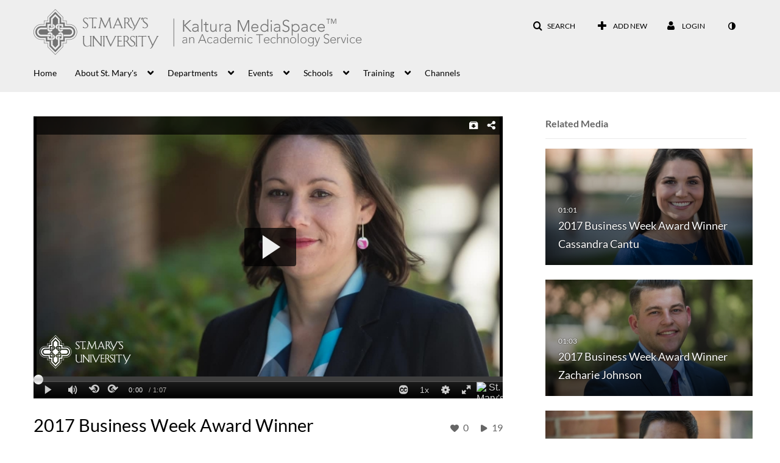

--- FILE ---
content_type: text/html; charset=UTF-8
request_url: https://1873141.mediaspace.kaltura.com/media/2017+Business+Week+Award+Winner+Kimberly+Sama/0_dciu7yeg
body_size: 49184
content:
<!DOCTYPE html>

<html lang="en">
<head>
    <link rel="search" type="application/opensearchdescription+xml" href="/osd">

    
            <script  nonce="5039914312491819066">
                window.kalturaGlobalConfig ||= {};
                window.kalturaGlobalConfig.stylesNonce = "5133944909555902342";
            </script>
        
<meta http-equiv='X-UA-Compatible' content='requiresActiveX=true' /><!-- viewhook start modulesHeader -->
<!-- BEGIN FACEBOOK OPEN GRAPH TAGS -->
    <meta property="og:title" content="2017 Business Week Award Winner Kimberly Sama" />
    <meta property="og:url" content="https://1873141.mediaspace.kaltura.com/media/2017+Business+Week+Award+Winner+Kimberly+Sama/0_dciu7yeg" />
    <meta property="og:description" content="2017 Business Week Award Winner Kimberly SamaOUTSTANDING STUDENT IN MASTER OF BUSINESS ADMINISTRATIONKimberly SamaMajor: Master of Business AdminstrationGPA: 4.0Achievements and Activities: American Association of University Women Career Development Grant recipient; North San Antonio Chamber of Commerce Leadership Lab graduate; Dean&rsquo;s List (Fall 2016); Bank of America Internship Grant recipient; Best Buy Clubhouse to Career Grant recipient; USAA Community Investment Grant recipient; American Association of University Women Community Action Grant recipient; City of San Antonio Grants; Best Buy Community Grant recipient; United Way Volunteer of the Year Award &ndash; YAGA recipient; GlaxoSmithKline/Save the Children Healthcare Innovation Award recipient; Caplow Children&rsquo;s Prize finalist; fiscal committee chair and technology board liaison for United Way Speakers Bureau; manager of Youth Education and Career Services; former talent management committee chair at Family Service Association of San Antonio, Inc.; Youth Development Working Group co-chair of Excel Beyond the Bell &ndash; San Antonio Out of School Time Collective; Greehey MBA Cohort 5 Tricentennial Team; international managing director at Muso; International Rescue committee member at Economic and Social Empowerment Project Management and Support Consultancy; Women&rsquo;s Protection and Empowerment program manager at International Rescue Committee; Gender and AIDS Development coordinator at Peace Corps Guinea; Education and Health Program assistant at Plan International; gender and development committee coordinator, Girls&rsquo; Education and Empowerment advocate and permanent Peace Corps volunteer leader at Peace Corps Burkina Faso; volunteer at North San Antonio Chamber of Commerce Leadership Lab Steering Committee, United Way Women United, and American Association of University Women" />
    <meta property="og:type" content="video" />
    <meta property="og:image" content="http://cdnapi.kaltura.com/p/1873141/sp/187314100/thumbnail/entry_id/0_dciu7yeg/width/400" />
    <meta property="og:image:secure_url" content="https://cdnapisec.kaltura.com/p/1873141/sp/187314100/thumbnail/entry_id/0_dciu7yeg/width/400" />
    <meta property="og:site_name" content="St. Mary's University MediaSpace" />
    <meta property="og:video" content="http://1873141.mediaspace.kaltura.com/media/2017+Business+Week+Award+Winner+Kimberly+Sama/0_dciu7yeg" />
    <meta property="og:video:secure_url" content="https://1873141.mediaspace.kaltura.com/media/2017+Business+Week+Award+Winner+Kimberly+Sama/0_dciu7yeg" />
    <meta property="og:video:width" content="450" />
    <meta property="og:video:height" content="300" />
            <meta property="og:video:type" content="video/mp4" />
        <!-- END FACEBOOK OPEN GRAPH TAGS -->


<!-- viewhook end modulesHeader -->
    <script  nonce="5039914312491819066">
        // set webpack public path url to be able to load new react
        window.resourceBasePath = "https://assets.mediaspace.kaltura.com/5.169.7.1034/public/react-new/"
    </script>


<meta name="xsrf-ajax-nonce" content="[base64]" />
<meta http-equiv="Content-Type" content="text/html; charset=utf-8" />
<meta name="viewport" content="width=device-width, initial-scale=1.0" /><title>2017 Business Week Award Winner Kimberly Sama - St. Mary's University MediaSpace</title>



<script type="text/javascript"  nonce="5039914312491819066">
    document.addEventListener("kmsButtonClickAnalytics", function (e) {
        // name is mandatory
        if (e.detail.name) {
            var urldata = '&buttonName='+e.detail.name+'&buttonValue='+e.detail.value+'&buttonType='+e.detail.type;

            if (e.detail.ks) {
                                urldata += '&ks='+e.detail.ks;
            }

            if (e.detail.location) {
                urldata += '&buttonInfo='+e.detail.location;
            }
            else if (e.detail.moduleName) { // keep for backward compatibility
                urldata += '&buttonInfo='+e.detail.moduleName;
            }

            if (e.detail.entryId) {
                urldata += '&entryId='+e.detail.entryId;
            }

            if (e.detail.applicationFeature) {
                urldata += '&feature='+e.detail.applicationFeature;
            }

            // use GET params because POST has issues with CORS
            var urlbase = 'https://analytics.kaltura.com/api_v3/index.php?service=analytics&action=trackEvent&eventType=10002&partnerId=1873141&kalturaApplication=1&kalturaApplicationVer=5.169.7&application=MediaSpace&applicationVer=5.169.7&sessionId=cfqfk4aa9ptpgnid0ag4gd37i1&referrer=https%3A%2F%2F1873141.mediaspace.kaltura.com%2Fmedia%2F2017%2BBusiness%2BWeek%2BAward%2BWinner%2BKimberly%2BSama%2F0_dciu7yeg';
            navigator.sendBeacon(urlbase + urldata);
        }
    });
</script>

<link href="https://assets.mediaspace.kaltura.com/5.169.7.1034/public/build0/v2ui/asset/font/lato.css" media="screen" rel="stylesheet" type="text/css" /><link href="https://assets.mediaspace.kaltura.com/5.169.7.1034/public/build0/editor/asset/editor.css" media="screen" rel="stylesheet" type="text/css" /><link href="https://assets.mediaspace.kaltura.com/5.169.7.1034/public/build0/bootstrap/css/bootstrap.min.css" media="screen" rel="stylesheet" type="text/css" /><link href="https://assets.mediaspace.kaltura.com/5.169.7.1034/public/build0/bootstrap/css/bootstrap-responsive.min.css" media="screen" rel="stylesheet" type="text/css" /><link href="https://assets.mediaspace.kaltura.com/5.169.7.1034/public/build0/react/vendor.min.css" media="screen" rel="stylesheet" type="text/css" /><link href="https://assets.mediaspace.kaltura.com/5.169.7.1034/public/build0/react/kmsComponents.min.css" media="screen" rel="stylesheet" type="text/css" /><link href="https://assets.mediaspace.kaltura.com/5.169.7.1034/public/build0/css/font/kmsglobalfont.css" media="screen" rel="stylesheet" type="text/css" /><link href="https://assets.mediaspace.kaltura.com/5.169.7.1034/public/build0/css/kms.css" media="screen" rel="stylesheet" type="text/css" /><link href="https://assets.mediaspace.kaltura.com/5.169.7.1034/public/build0/css/kms.base.css" media="screen" rel="stylesheet" type="text/css" /><link href="https://assets.mediaspace.kaltura.com/5.169.7.1034/public/build0/touch-icon-iphone.png" rel="icon" /><link href="https://assets.mediaspace.kaltura.com/5.169.7.1034/public/build0/touch-icon-iphone.png" rel="apple-touch-icon" /><link href="https://assets.mediaspace.kaltura.com/5.169.7.1034/public/build0/favicon.ico" rel="icon" type="png" /><link href="https://assets.mediaspace.kaltura.com/5.169.7.1034/public/build0/bootstrap-wysihtml5/wysiwyg-color.css" media="screen" rel="stylesheet" type="text/css" /><link href="https://assets.mediaspace.kaltura.com/5.169.7.1034/public/build0/css/bootstrap-datepicker.css" media="screen" rel="stylesheet" type="text/css" /><link href="https://assets.mediaspace.kaltura.com/5.169.7.1034/public/build0/css/font/eventplatform-icons/style.css" media="screen" rel="stylesheet" type="text/css" /><link href="https://assets.mediaspace.kaltura.com/5.169.7.1034/public/build0/css-toggle-switch/toggle-switch.css" media="screen" rel="stylesheet" type="text/css" /><link href="https://assets.mediaspace.kaltura.com/5.169.7.1034/public/build0/fontAwesome/font-awesome.css" media="screen" rel="stylesheet" type="text/css" /><link href="https://assets.mediaspace.kaltura.com/5.169.7.1034/public/build0/BootstrapFormHelpers/css/bootstrap-formhelpers.css" media="screen" rel="stylesheet" type="text/css" /><link href="https://assets.mediaspace.kaltura.com/5.169.7.1034/public/build0/select2/select2.css" media="screen" rel="stylesheet" type="text/css" /><link href="https://assets.mediaspace.kaltura.com/5.169.7.1034/public/build0/sidr/kms.sidr.css" media="screen" rel="stylesheet" type="text/css" /><link href="https://assets.mediaspace.kaltura.com/5.169.7.1034/public/build0/shrink/dist/styles/jquery.shrink.css" media="screen" rel="stylesheet" type="text/css" /><link href="https://assets.mediaspace.kaltura.com/5.169.7.1034/public/build0/ddMenu/css/kmsdrilldown.css" media="screen" rel="stylesheet" type="text/css" /><link href="https://assets.mediaspace.kaltura.com/5.169.7.1034/public/build0/css/jquery.checkValidity.css" media="screen" rel="stylesheet" type="text/css" /><link href="https://assets.mediaspace.kaltura.com/5.169.7.1034/public/build0/typeahead.js/typeahead.js-bootstrap.css" media="screen" rel="stylesheet" type="text/css" /><link href="https://assets.mediaspace.kaltura.com/5.169.7.1034/public/build0/timepicker/jquery.timepicker.min.css" media="screen" rel="stylesheet" type="text/css" /><link href="https://assets.mediaspace.kaltura.com/5.169.7.1034/public/build0/bootstrap-colorpicker-2/css/bootstrap-colorpicker.min.css" media="screen" rel="stylesheet" type="text/css" /><link href="https://assets.mediaspace.kaltura.com/5.169.7.1034/public/build0/classroomcapture/asset/classroomcapture.css" media="screen" rel="stylesheet" type="text/css" /><link href="https://assets.mediaspace.kaltura.com/5.169.7.1034/public/build0/channelcategories/asset/styles.css" media="screen" rel="stylesheet" type="text/css" /><link href="https://assets.mediaspace.kaltura.com/5.169.7.1034/public/build0/captions/asset/captions.css" media="screen" rel="stylesheet" type="text/css" /><link href="https://assets.mediaspace.kaltura.com/5.169.7.1034/public/build0/audioentry/asset/audioentry.css" media="screen" rel="stylesheet" type="text/css" /><link href="https://assets.mediaspace.kaltura.com/5.169.7.1034/public/build0/accessibility/asset/accessibility.css" media="screen" rel="stylesheet" type="text/css" /><link href="https://assets.mediaspace.kaltura.com/5.169.7.1034/public/build0/embedplaylist/asset/embedplaylist.css" media="screen" rel="stylesheet" type="text/css" /><link href="https://assets.mediaspace.kaltura.com/5.169.7.1034/public/build0/quiz/asset/quiz.css" media="screen" rel="stylesheet" type="text/css" /><link href="https://assets.mediaspace.kaltura.com/5.169.7.1034/public/build0/imageentry/asset/imageentry.css" media="screen" rel="stylesheet" type="text/css" /><link href="https://assets.mediaspace.kaltura.com/5.169.7.1034/public/build0/kalturacapture/asset/pcstyle.css" media="screen" rel="stylesheet" type="text/css" /><link href="https://assets.mediaspace.kaltura.com/5.169.7.1034/public/build0/kalturacapture/asset/style.css" media="screen" rel="stylesheet" type="text/css" /><link href="https://assets.mediaspace.kaltura.com/5.169.7.1034/public/build0/entrydesign/asset/css/entry-edit-page.css" media="screen" rel="stylesheet" type="text/css" /><link href="https://assets.mediaspace.kaltura.com/5.169.7.1034/public/build0/embed/asset/module_embed.css" media="screen" rel="stylesheet" type="text/css" /><link href="https://assets.mediaspace.kaltura.com/5.169.7.1034/public/build0/related/asset/related.css" media="screen" rel="stylesheet" type="text/css" /><link href="https://assets.mediaspace.kaltura.com/5.169.7.1034/public/build0/raptmedia/asset/raptmedia.css" media="screen" rel="stylesheet" type="text/css" /><link href="https://assets.mediaspace.kaltura.com/5.169.7.1034/public/build0/raptmedia/asset/playlists.css" media="screen" rel="stylesheet" type="text/css" /><link href="https://assets.mediaspace.kaltura.com/5.169.7.1034/public/build0/raptmedia/asset/font.css" media="screen" rel="stylesheet" type="text/css" /><link href="https://assets.mediaspace.kaltura.com/5.169.7.1034/public/build0/scheduling/asset/scheduling.css" media="screen" rel="stylesheet" type="text/css" /><link href="https://assets.mediaspace.kaltura.com/5.169.7.1034/public/build0/scheduling/asset/font.css" media="screen" rel="stylesheet" type="text/css" /><link href="https://assets.mediaspace.kaltura.com/5.169.7.1034/public/build0/v2uicons/asset/icons/style.css" media="screen" rel="stylesheet" type="text/css" /><link href="https://assets.mediaspace.kaltura.com/5.169.7.1034/public/build0/v2ui/asset/css/v2ui.css" media="screen" rel="stylesheet" type="text/css" /><link href="https://assets.mediaspace.kaltura.com/5.169.7.1034/public/build0/v2ui/asset/css/v2uimodules.css" media="screen" rel="stylesheet" type="text/css" /><link href="https://assets.mediaspace.kaltura.com/5.169.7.1034/public/build0/v2ui/asset/icons/style.css" media="screen" rel="stylesheet" type="text/css" /><link href="https://assets.mediaspace.kaltura.com/5.169.7.1034/public/build0/react-new/vendor.css" media="screen" rel="stylesheet" type="text/css" /><script type="text/javascript" nonce="5039914312491819066">
    //<![CDATA[
    if (typeof(LOCALE) == 'object'){
	var locale = [];
    for (var key in locale) {
        LOCALE[key] = locale[key];
    }
}
else {
	LOCALE = [];
}
    //]]>
</script>
<script type="text/javascript" nonce="5039914312491819066">
    //<![CDATA[
    if (typeof(LOCALE) == 'object'){
	var locale = {"Add to playlist":"Add to playlist","Search playlist":"Search playlist","Cancel":"Cancel","Add":"Add","Create new playlist":"Create new playlist","Create playlist title":"Create playlist title","Create":"Create"};
    for (var key in locale) {
        LOCALE[key] = locale[key];
    }
}
else {
	LOCALE = {"Add to playlist":"Add to playlist","Search playlist":"Search playlist","Cancel":"Cancel","Add":"Add","Create new playlist":"Create new playlist","Create playlist title":"Create playlist title","Create":"Create"};
}
    //]]>
</script>
<script type="text/javascript" nonce="5039914312491819066">
    //<![CDATA[
    if (typeof(LOCALE) == 'object'){
	var locale = {"Are you sure you want to remove this media?":"Are you sure you want to remove this media?"};
    for (var key in locale) {
        LOCALE[key] = locale[key];
    }
}
else {
	LOCALE = {"Are you sure you want to remove this media?":"Are you sure you want to remove this media?"};
}
    //]]>
</script>
<script type="text/javascript" nonce="5039914312491819066">
    //<![CDATA[
    if (typeof(LOCALE) == 'object'){
	var locale = {"Watch Later":"Watch Later","Add to %1":"Add to %1","Remove from %1":"Remove from %1","Undo Remove from %1":"Undo Remove from %1","Undo":"Undo","was removed from %1":"was removed from %1","No media in your %1":"No media in your %1","Browse the site to find media and add it to your %1":"Browse the site to find media and add it to your %1","Add to watch list":"Add to watch list","Remove from watch list":"Remove from watch list","Failed to update watch list.":"Failed to update watch list."};
    for (var key in locale) {
        LOCALE[key] = locale[key];
    }
}
else {
	LOCALE = {"Watch Later":"Watch Later","Add to %1":"Add to %1","Remove from %1":"Remove from %1","Undo Remove from %1":"Undo Remove from %1","Undo":"Undo","was removed from %1":"was removed from %1","No media in your %1":"No media in your %1","Browse the site to find media and add it to your %1":"Browse the site to find media and add it to your %1","Add to watch list":"Add to watch list","Remove from watch list":"Remove from watch list","Failed to update watch list.":"Failed to update watch list."};
}
    //]]>
</script>
<script type="text/javascript" nonce="5039914312491819066">
    //<![CDATA[
        var localeCode = "en";
    //]]>
</script>
<script type="text/javascript" nonce="5039914312491819066">
    //<![CDATA[
    if (typeof(LOCALE) == 'object'){
	var locale = {"Service requests":"Service Requests","Existing Requests":"Existing Requests","Order":"Order","Order Captions & Enrichment Services":"Order Captions & Enrichment Services","No requests were found":"No requests were found","Your request has been received. Your video will automatically be updated upon completion.":"Your request has been received. Your video will automatically be updated upon completion.","Service was already requested for this video":"Service was already requested for this video","Oops.. it seems you are not allowed to do that":"Oops.. it seems you are not allowed to do that","The request cannot be fulfilled. Your account credit is depleted. Please contact your administrator":"The request cannot be fulfilled. Your account credit is depleted. Please contact your administrator","Are you sure you want to cancel this request?":"Are you sure you want to cancel this request?","The request is already in progress, therefore cannot be canceled.":"The request is already in progress, therefore cannot be canceled.","No":"No","Yes":"Yes","Cancel Request":"Cancel Request","The captions file should be in %1, SRT type and with an accuracy rate of 99% or higher":"The captions file should be in %1, SRT type and with an accuracy rate of 99% or higher","The captions file uploaded successfully.":"The captions file uploaded successfully.","A captions file is required to perform translation. Please upload a captions file.":"A captions file is required to perform translation. Please upload a captions file.","Choose Captions File:":"Choose Captions File:","Upload Captions File":"Upload Captions File","Select a file":"Select a file","Browse":"Browse","Label":"Label","Live captioning order minimum time before the event starts is %1 minutes. Please make sure to order captions within this timeframe.":"Live captioning order minimum time before the event starts is %1 minutes. Please make sure to order captions within this timeframe.","Are you sure you want to cancel this request? You will still be charged. The refund period has expired":"Are you sure you want to cancel this request? You will still be charged. The refund period has expired","Service was already done for this video. Are you sure you want to resubmit?":"Service was already done for this video. Are you sure you want to resubmit?","One or more of these services was already done for this video, are you sure you want to resubmit?":"One or more of these services was already done for this video, are you sure you want to resubmit?","Resubmit":"Resubmit","Resubmit request":"Resubmit request","Request Date":"Request Date","Service":"Service","Language":"Language","Status":"Status","Abort Task":"Abort Task","Edit Caption":"Edit Caption","Request can not be ordered, there is no credit for ordering. Please contact your administrator":"Request can not be ordered, there is no credit for ordering. Please contact your administrator","%1 items, legend %2 color. Press Enter to see the summary":"%1 items, legend %2 color. Press Enter to see the summary","Summary for %1 requests: %2":"Summary for %1 requests: %2","No data available":"No data available","Unit:":"Unit:","Apply to content published by the following role:":"Apply to content published by the following role:","Add Speaker Identification":"Add Speaker Identification","Instructions & Notes:":"Instructions & Notes:","Submit":"Submit","Service:":"Service:","Source Media Language:":"Source Media Language:","Feature:":"Feature:","Target Translation Language:":"Target Translation Language:","Turnaround Time:":"Turnaround Time:","The selected Turn Around Time can be fulfilled only for media that is up to 15 minutes duration.":"The selected Turn Around Time can be fulfilled only for media that is up to 15 minutes duration.","Choose txt file*":"Choose txt file*","Upload txt":"Upload txt","No files were found":"No files were found","File Name":"File Name","Title":"Title","Uploaded At":"Uploaded At","At the beginning of the event":"At the beginning of the event","15 minutes before the event starts":"15 minutes before the event starts","30 minutes before the event starts":"30 minutes before the event starts","60 minutes before the event starts":"60 minutes before the event starts","At the end of the event":"At the end of the event","15 minutes after the event ends":"15 minutes after the event ends","30 minutes after the event ends":"30 minutes after the event ends","60 minutes after the event ends":"60 minutes after the event ends","Live Captions Start Time:":"Live Captions Start Time:","Live Captions End Time:":"Live Captions End Time:","We recommend to extend the live captions scheduling to avoid disconnections before the event ends":"We recommend to extend the live captions scheduling to avoid disconnections before the event ends","To order live captions, you must first schedule a webcast":"To order live captions, you must first schedule a webcast","Task ID:":"Task ID:","Requester:":"Requester:","Fidelity:":"Fidelity:","Received date:":"Received Date:","Due-date:":"Due-date:","View Ordering Rules":"View Ordering Rules","Create Rule":"Create Rule","Service will be ordered for each media published to this channel in the future.":"Service will be ordered for each media published to this channel in the future.","Create Rule for Ordering":"Create Rule for Ordering","No rules were found":"No rules were found","Your order has been received. Order requests will be generated and automatically approved for each video published to this channel in the future.":"Your order has been received. Order requests will be generated and automatically approved for each video published to this channel in the future.","Are you sure you want to cancel this rule?<br\/>Order requests will not be generated automatically for videos published to this channel in the future.":"Are you sure you want to cancel this rule?<br\/>Order requests will not be generated automatically for videos published to this channel in the future.","A similar rule already exists for this profile.":"A similar rule already exists for this profile.","Services ordering rules for channels":"Services ordering rules for channels","Remaining Credit":"Remaining Credit","Used Credit":"Used Credit","Credit Overages":"Credit Overages","current credit status":"Current Credit Status","Credit expiration date":"Credit Expiration Date","Media ID:":"Media ID:","Duration:":"Duration:","Service Type:":"Service Type:","Source Language:":"Source Language:","Target Language:":"Target Language:","Completed Date:":"Completed Date:","Speaker ID:":"Speaker ID:","aborted":"Aborted","error":"Error","pending":"Pending","pendingModeration":"Pending Approval","pendingEntryReady":"Draft","processing":"Processing","ready":"Completed","rejected":"Rejected","scheduled":"Scheduled","human":"Professional","machine":"Machine","manager":"Manager","moderator (and higher)":"Moderator (and higher)","contributor (and higher)":"Contributor (and higher)","member (and higher)":"Member (and higher)","anyone":"Anyone","captions":"Captions","translation":"Translation","audioDescription":"Audio Description","audio description":"Audio Description","alignment":"Alignment","chaptering":"Chaptering","dubbing":"Dubbing","liveCaption":"Live Captions","live captions":"Live Captions","live translation":"Live Translation","liveTranslation":"Live Translation","ocr":"OCR","videoAnalysis":"OCR","extendedAudioDescription":"Extended Audio Description","extended audio description":"Extended Audio Description","clips":"Clips","quiz":"Quiz","summary":"Summary","sign language":"Sign Language","signLanguage":"Sign Language","ar":"Arabic","cmn":"Mandarin Chinese","de":"German","en":"English","enGb":"English (British)","enUs":"English (American)","enAsl":"English (ASL)","enBsl":"English (BSL)","es":"Spanish","fr":"French","el":"Greek","he":"Hebrew","hi":"Hindi","hu":"Hungarian","it":"Italian","ja":"Japanese","ko":"Korean","nl":"Dutch","pt":"Portuguese","pl":"Polish","ru":"Russian","ro":"Romanian","tr":"Turkish","yue":"Cantonese","zh":"Chinese","th":"Thai","sv":"Swedish","da":"Danish","no":"Norwegian","fi":"Finnish","is":"Icelandic","in":"Indonesian","ptBR":"Portuguese (Brazil)","esXL":"Spanish (Latin America)","ga":"Irish","cy":"Welsh","ur":"Urdu","ta":"Tamil","ml":"Malayalam","zu":"Zulu","vi":"Vietnamese","uk":"Ukrainian","frCa":"French (Canada)","zhTw":"Taiwanese Mandarin","ca":"Catalan","af":"Afrikaans","bg":"Bulgarian","et":"Estonian","lv":"Latvian","lt":"Lithuanian","sk":"Slovak","ba":"Bashkir","eu":"Basque","be":"Belarusian","hr":"Croatian","eo":"Esperanto","fa":"Farsi","gl":"Galician","ia":"Interlingua","ms":"Malay","mr":"Marathi","mn":"Mongolian","sl":"Slovenian","te":"Telugu","ug":"Uighur","enAu":"English (Australian)","az":"Azerbaijani","bn":"Bengali","my":"Burmese","bs":"Bosnian","ka":"Georgian","gu":"Gujarati","jv":"Javanese","kn":"Kannada","kk":"Kazakh","km":"Khmer","lo":"Lao","mk":"Macedonian","ne":"Nepali","faIr":"Persian (Iran)","pa":"Punjabi","sr":"Serbian","si":"Sinhala","skSk":"Slovakian","su":"Sudanese","sw":"Swahili","tl":"Tagalog (Filipino)","uz":"Uzbek","xh":"Xhosa","zhCn":"Simplified Chinese","zhHk":"Traditional Chinese","cs":"Czech","autoDetect":"Auto-Detect","bestEffort":"Best Effort","fortyEightHours":"48 hours","immediate":"Immediate","sixHours":"6 hours","thirtyMinutes":"30 minutes","threeHours":"3 hours","twentyFourHours":"24 hours","twoHours":"2 hours","eightHours":"8 hours","twelveHours":"12 hours","tenDays":"10 days","fourDays":"4 days","fiveDays":"5 days","oneBusinessDay":"1 Business Day","twoBusinessDays":"2 Business Days","threeBusinessDays":"3 Business Days","fourBusinessDays":"4 Business Days","fiveBusinessDays":"5 Business Days","sixBusinessDays":"6 Business Days","sevenBusinessDays":"7 Business Days","Service Requests":"Service Requests","Unit":"Unit","View Channel Rules":"View Channel Rules","Number of Requests":"Number of Requests","Show Details":"Show Details","Hide Details":"Hide Details","Are you sure you want to reject the selected request(s)?":"Are you sure you want to reject the selected request(s)?","Are you sure you want to approve the selected request(s)?":"Are you sure you want to approve the selected request(s)?","Approve Requests":"Approve Requests","Approve":"Approve","Reject":"Reject","Email CSV":"Email CSV","Your requests cannot be approved since your account lacks credit for ordering. Please re-select requests to approve.":"Your requests cannot be approved since your account lacks credit for ordering. Please re-select requests to approve.","Last 30 Days":"Last 30 Days","Last 90 Days":"Last 90 Days","Last Year":"Last Year","Reject Requests":"Reject Requests","From":"From","To":"To","Start Time:":"Start Time:","End Time:":"End Time:","Media Name":"Media Name","TAT":"TAT","Feature":"Feature","Cost":"Cost","%1 row":"%1 row","Expand":"Expand","dashboard requests":"dashboard requests","not sortable":"not sortable","sortable":"sortable","Filter request by days, currently selected":"Filter request by days, currently selected","after pressing enter or space, press tab to access filters":"after pressing enter, press tab to access filters","sorted in ascending order":"sorted in ascending order","sorted in descending order":"sorted in descending order","Service was already requested for some of the selected media":"Service was already requested for some of the selected media","Some requests cannot be fulfilled. Your account credit is depleted. Please contact your administrator":"Some requests cannot be fulfilled. Your account credit is depleted. Please contact your administrator","Order Captions & Enrichment Services - %1 Selected Media":"Order Captions & Enrichment Services - %1 Selected Media","Completed":"Completed","Pending, Processing & Draft":"Pending, Processing & Draft","Processing":"Processing","Rejected":"Rejected","Other":"Other","blue":"blue","grey":"grey","yellow":"yellow","red":"red","dark grey":"dark grey","Filter request by days, currently selected %1":"Filter request by days, currently selected %1","To expand details, press Enter":"To expand details, press Enter","To collapse details, press Enter":"To collapse details, press Enter"};
    for (var key in locale) {
        LOCALE[key] = locale[key];
    }
}
else {
	LOCALE = {"Service requests":"Service Requests","Existing Requests":"Existing Requests","Order":"Order","Order Captions & Enrichment Services":"Order Captions & Enrichment Services","No requests were found":"No requests were found","Your request has been received. Your video will automatically be updated upon completion.":"Your request has been received. Your video will automatically be updated upon completion.","Service was already requested for this video":"Service was already requested for this video","Oops.. it seems you are not allowed to do that":"Oops.. it seems you are not allowed to do that","The request cannot be fulfilled. Your account credit is depleted. Please contact your administrator":"The request cannot be fulfilled. Your account credit is depleted. Please contact your administrator","Are you sure you want to cancel this request?":"Are you sure you want to cancel this request?","The request is already in progress, therefore cannot be canceled.":"The request is already in progress, therefore cannot be canceled.","No":"No","Yes":"Yes","Cancel Request":"Cancel Request","The captions file should be in %1, SRT type and with an accuracy rate of 99% or higher":"The captions file should be in %1, SRT type and with an accuracy rate of 99% or higher","The captions file uploaded successfully.":"The captions file uploaded successfully.","A captions file is required to perform translation. Please upload a captions file.":"A captions file is required to perform translation. Please upload a captions file.","Choose Captions File:":"Choose Captions File:","Upload Captions File":"Upload Captions File","Select a file":"Select a file","Browse":"Browse","Label":"Label","Live captioning order minimum time before the event starts is %1 minutes. Please make sure to order captions within this timeframe.":"Live captioning order minimum time before the event starts is %1 minutes. Please make sure to order captions within this timeframe.","Are you sure you want to cancel this request? You will still be charged. The refund period has expired":"Are you sure you want to cancel this request? You will still be charged. The refund period has expired","Service was already done for this video. Are you sure you want to resubmit?":"Service was already done for this video. Are you sure you want to resubmit?","One or more of these services was already done for this video, are you sure you want to resubmit?":"One or more of these services was already done for this video, are you sure you want to resubmit?","Resubmit":"Resubmit","Resubmit request":"Resubmit request","Request Date":"Request Date","Service":"Service","Language":"Language","Status":"Status","Abort Task":"Abort Task","Edit Caption":"Edit Caption","Request can not be ordered, there is no credit for ordering. Please contact your administrator":"Request can not be ordered, there is no credit for ordering. Please contact your administrator","%1 items, legend %2 color. Press Enter to see the summary":"%1 items, legend %2 color. Press Enter to see the summary","Summary for %1 requests: %2":"Summary for %1 requests: %2","No data available":"No data available","Unit:":"Unit:","Apply to content published by the following role:":"Apply to content published by the following role:","Add Speaker Identification":"Add Speaker Identification","Instructions & Notes:":"Instructions & Notes:","Submit":"Submit","Service:":"Service:","Source Media Language:":"Source Media Language:","Feature:":"Feature:","Target Translation Language:":"Target Translation Language:","Turnaround Time:":"Turnaround Time:","The selected Turn Around Time can be fulfilled only for media that is up to 15 minutes duration.":"The selected Turn Around Time can be fulfilled only for media that is up to 15 minutes duration.","Choose txt file*":"Choose txt file*","Upload txt":"Upload txt","No files were found":"No files were found","File Name":"File Name","Title":"Title","Uploaded At":"Uploaded At","At the beginning of the event":"At the beginning of the event","15 minutes before the event starts":"15 minutes before the event starts","30 minutes before the event starts":"30 minutes before the event starts","60 minutes before the event starts":"60 minutes before the event starts","At the end of the event":"At the end of the event","15 minutes after the event ends":"15 minutes after the event ends","30 minutes after the event ends":"30 minutes after the event ends","60 minutes after the event ends":"60 minutes after the event ends","Live Captions Start Time:":"Live Captions Start Time:","Live Captions End Time:":"Live Captions End Time:","We recommend to extend the live captions scheduling to avoid disconnections before the event ends":"We recommend to extend the live captions scheduling to avoid disconnections before the event ends","To order live captions, you must first schedule a webcast":"To order live captions, you must first schedule a webcast","Task ID:":"Task ID:","Requester:":"Requester:","Fidelity:":"Fidelity:","Received date:":"Received Date:","Due-date:":"Due-date:","View Ordering Rules":"View Ordering Rules","Create Rule":"Create Rule","Service will be ordered for each media published to this channel in the future.":"Service will be ordered for each media published to this channel in the future.","Create Rule for Ordering":"Create Rule for Ordering","No rules were found":"No rules were found","Your order has been received. Order requests will be generated and automatically approved for each video published to this channel in the future.":"Your order has been received. Order requests will be generated and automatically approved for each video published to this channel in the future.","Are you sure you want to cancel this rule?<br\/>Order requests will not be generated automatically for videos published to this channel in the future.":"Are you sure you want to cancel this rule?<br\/>Order requests will not be generated automatically for videos published to this channel in the future.","A similar rule already exists for this profile.":"A similar rule already exists for this profile.","Services ordering rules for channels":"Services ordering rules for channels","Remaining Credit":"Remaining Credit","Used Credit":"Used Credit","Credit Overages":"Credit Overages","current credit status":"Current Credit Status","Credit expiration date":"Credit Expiration Date","Media ID:":"Media ID:","Duration:":"Duration:","Service Type:":"Service Type:","Source Language:":"Source Language:","Target Language:":"Target Language:","Completed Date:":"Completed Date:","Speaker ID:":"Speaker ID:","aborted":"Aborted","error":"Error","pending":"Pending","pendingModeration":"Pending Approval","pendingEntryReady":"Draft","processing":"Processing","ready":"Completed","rejected":"Rejected","scheduled":"Scheduled","human":"Professional","machine":"Machine","manager":"Manager","moderator (and higher)":"Moderator (and higher)","contributor (and higher)":"Contributor (and higher)","member (and higher)":"Member (and higher)","anyone":"Anyone","captions":"Captions","translation":"Translation","audioDescription":"Audio Description","audio description":"Audio Description","alignment":"Alignment","chaptering":"Chaptering","dubbing":"Dubbing","liveCaption":"Live Captions","live captions":"Live Captions","live translation":"Live Translation","liveTranslation":"Live Translation","ocr":"OCR","videoAnalysis":"OCR","extendedAudioDescription":"Extended Audio Description","extended audio description":"Extended Audio Description","clips":"Clips","quiz":"Quiz","summary":"Summary","sign language":"Sign Language","signLanguage":"Sign Language","ar":"Arabic","cmn":"Mandarin Chinese","de":"German","en":"English","enGb":"English (British)","enUs":"English (American)","enAsl":"English (ASL)","enBsl":"English (BSL)","es":"Spanish","fr":"French","el":"Greek","he":"Hebrew","hi":"Hindi","hu":"Hungarian","it":"Italian","ja":"Japanese","ko":"Korean","nl":"Dutch","pt":"Portuguese","pl":"Polish","ru":"Russian","ro":"Romanian","tr":"Turkish","yue":"Cantonese","zh":"Chinese","th":"Thai","sv":"Swedish","da":"Danish","no":"Norwegian","fi":"Finnish","is":"Icelandic","in":"Indonesian","ptBR":"Portuguese (Brazil)","esXL":"Spanish (Latin America)","ga":"Irish","cy":"Welsh","ur":"Urdu","ta":"Tamil","ml":"Malayalam","zu":"Zulu","vi":"Vietnamese","uk":"Ukrainian","frCa":"French (Canada)","zhTw":"Taiwanese Mandarin","ca":"Catalan","af":"Afrikaans","bg":"Bulgarian","et":"Estonian","lv":"Latvian","lt":"Lithuanian","sk":"Slovak","ba":"Bashkir","eu":"Basque","be":"Belarusian","hr":"Croatian","eo":"Esperanto","fa":"Farsi","gl":"Galician","ia":"Interlingua","ms":"Malay","mr":"Marathi","mn":"Mongolian","sl":"Slovenian","te":"Telugu","ug":"Uighur","enAu":"English (Australian)","az":"Azerbaijani","bn":"Bengali","my":"Burmese","bs":"Bosnian","ka":"Georgian","gu":"Gujarati","jv":"Javanese","kn":"Kannada","kk":"Kazakh","km":"Khmer","lo":"Lao","mk":"Macedonian","ne":"Nepali","faIr":"Persian (Iran)","pa":"Punjabi","sr":"Serbian","si":"Sinhala","skSk":"Slovakian","su":"Sudanese","sw":"Swahili","tl":"Tagalog (Filipino)","uz":"Uzbek","xh":"Xhosa","zhCn":"Simplified Chinese","zhHk":"Traditional Chinese","cs":"Czech","autoDetect":"Auto-Detect","bestEffort":"Best Effort","fortyEightHours":"48 hours","immediate":"Immediate","sixHours":"6 hours","thirtyMinutes":"30 minutes","threeHours":"3 hours","twentyFourHours":"24 hours","twoHours":"2 hours","eightHours":"8 hours","twelveHours":"12 hours","tenDays":"10 days","fourDays":"4 days","fiveDays":"5 days","oneBusinessDay":"1 Business Day","twoBusinessDays":"2 Business Days","threeBusinessDays":"3 Business Days","fourBusinessDays":"4 Business Days","fiveBusinessDays":"5 Business Days","sixBusinessDays":"6 Business Days","sevenBusinessDays":"7 Business Days","Service Requests":"Service Requests","Unit":"Unit","View Channel Rules":"View Channel Rules","Number of Requests":"Number of Requests","Show Details":"Show Details","Hide Details":"Hide Details","Are you sure you want to reject the selected request(s)?":"Are you sure you want to reject the selected request(s)?","Are you sure you want to approve the selected request(s)?":"Are you sure you want to approve the selected request(s)?","Approve Requests":"Approve Requests","Approve":"Approve","Reject":"Reject","Email CSV":"Email CSV","Your requests cannot be approved since your account lacks credit for ordering. Please re-select requests to approve.":"Your requests cannot be approved since your account lacks credit for ordering. Please re-select requests to approve.","Last 30 Days":"Last 30 Days","Last 90 Days":"Last 90 Days","Last Year":"Last Year","Reject Requests":"Reject Requests","From":"From","To":"To","Start Time:":"Start Time:","End Time:":"End Time:","Media Name":"Media Name","TAT":"TAT","Feature":"Feature","Cost":"Cost","%1 row":"%1 row","Expand":"Expand","dashboard requests":"dashboard requests","not sortable":"not sortable","sortable":"sortable","Filter request by days, currently selected":"Filter request by days, currently selected","after pressing enter or space, press tab to access filters":"after pressing enter, press tab to access filters","sorted in ascending order":"sorted in ascending order","sorted in descending order":"sorted in descending order","Service was already requested for some of the selected media":"Service was already requested for some of the selected media","Some requests cannot be fulfilled. Your account credit is depleted. Please contact your administrator":"Some requests cannot be fulfilled. Your account credit is depleted. Please contact your administrator","Order Captions & Enrichment Services - %1 Selected Media":"Order Captions & Enrichment Services - %1 Selected Media","Completed":"Completed","Pending, Processing & Draft":"Pending, Processing & Draft","Processing":"Processing","Rejected":"Rejected","Other":"Other","blue":"blue","grey":"grey","yellow":"yellow","red":"red","dark grey":"dark grey","Filter request by days, currently selected %1":"Filter request by days, currently selected %1","To expand details, press Enter":"To expand details, press Enter","To collapse details, press Enter":"To collapse details, press Enter"};
}
    //]]>
</script>
<script type="text/javascript" nonce="5039914312491819066">
    //<![CDATA[
    if (typeof(LOCALE) == 'object'){
	var locale = {"Kaltura Player":"Kaltura Player","Embed code":"Embed code","Choose player":"Choose player","Max embed size":"Max embed size","oEmbed link":"oEmbed link","Seems like the site administrator did not setup players. Please contact your administrator to add v7 players for the embed options.":"Seems like the site administrator did not setup players. Please contact your administrator to add v7 players for the embed options.","Got It!":"Got It!","Link copied to clipboard.":"Link copied to clipboard.","Copy embed":"Copy embed","Share to Facebook":"Share to Facebook","Share to X":"Share to X","Share to LinkedIn":"Share to LinkedIn","Share to Line":"Share to Line","Share to Pinterest":"Share to Pinterest","Share with email":"Share with email","Embed":"Embed","oEmbed":"oEmbed","Link to media page":"Link to media page","Share":"Share","Start video at":"Start video at"};
    for (var key in locale) {
        LOCALE[key] = locale[key];
    }
}
else {
	LOCALE = {"Kaltura Player":"Kaltura Player","Embed code":"Embed code","Choose player":"Choose player","Max embed size":"Max embed size","oEmbed link":"oEmbed link","Seems like the site administrator did not setup players. Please contact your administrator to add v7 players for the embed options.":"Seems like the site administrator did not setup players. Please contact your administrator to add v7 players for the embed options.","Got It!":"Got It!","Link copied to clipboard.":"Link copied to clipboard.","Copy embed":"Copy embed","Share to Facebook":"Share to Facebook","Share to X":"Share to X","Share to LinkedIn":"Share to LinkedIn","Share to Line":"Share to Line","Share to Pinterest":"Share to Pinterest","Share with email":"Share with email","Embed":"Embed","oEmbed":"oEmbed","Link to media page":"Link to media page","Share":"Share","Start video at":"Start video at"};
}
    //]]>
</script>
<script type="text/javascript" nonce="5039914312491819066">
    //<![CDATA[
    if (typeof(LOCALE) == 'object'){
	var locale = {"Additional items":"Additional items","Back to %1":"Back to %1","Close side bar":"Close side bar","Connect with us on LinkedIn":"Connect with us on LinkedIn","Create":"Create","Follow us on Facebook":"Follow us on Facebook","Follow us on Instagram":"Follow us on Instagram","Follow us on Slack":"Follow us on Slack","Follow us on X":"Follow us on X","Follow us on line":"Follow us on line","Follow us on tiktok":"Follow us on tiktok","High Contrast Switch is %1":"High Contrast Switch is %1","Login to create new media":"Login to create new media","Off":"Off","On":"On","Open side bar":"Open side bar","Open sub menu %1":"Open sub menu %1","Search":"Search","Search all media":"Search all media","Search for site content":"Search for site content","Select Language":"Select Language","Show More":"Show More","Skip to main content":"Skip to main content","Subscribe to our YouTube Channel":"Subscribe to our YouTube Channel","The bulk operation for %1 %2 has been completed":"The bulk operation for %1 %2 has been completed","Watch us on Twitch":"Watch us on Twitch","user menu":"user menu"};
    for (var key in locale) {
        LOCALE[key] = locale[key];
    }
}
else {
	LOCALE = {"Additional items":"Additional items","Back to %1":"Back to %1","Close side bar":"Close side bar","Connect with us on LinkedIn":"Connect with us on LinkedIn","Create":"Create","Follow us on Facebook":"Follow us on Facebook","Follow us on Instagram":"Follow us on Instagram","Follow us on Slack":"Follow us on Slack","Follow us on X":"Follow us on X","Follow us on line":"Follow us on line","Follow us on tiktok":"Follow us on tiktok","High Contrast Switch is %1":"High Contrast Switch is %1","Login to create new media":"Login to create new media","Off":"Off","On":"On","Open side bar":"Open side bar","Open sub menu %1":"Open sub menu %1","Search":"Search","Search all media":"Search all media","Search for site content":"Search for site content","Select Language":"Select Language","Show More":"Show More","Skip to main content":"Skip to main content","Subscribe to our YouTube Channel":"Subscribe to our YouTube Channel","The bulk operation for %1 %2 has been completed":"The bulk operation for %1 %2 has been completed","Watch us on Twitch":"Watch us on Twitch","user menu":"user menu"};
}
    //]]>
</script>
<script type="text/javascript" nonce="5039914312491819066">
    //<![CDATA[
    if (typeof(LOCALE) == 'object'){
	var locale = {"Processing":"Processing","Show more":"Show more"};
    for (var key in locale) {
        LOCALE[key] = locale[key];
    }
}
else {
	LOCALE = {"Processing":"Processing","Show more":"Show more"};
}
    //]]>
</script>
<script type="text/javascript" nonce="5039914312491819066">
    //<![CDATA[
    if (typeof(LOCALE) == 'object'){
	var locale = {"Close engagement panel":"Close engagement panel","Collapse menu":"Collapse menu","Expand menu":"Expand menu","Open engagement panel":"Open engagement panel"};
    for (var key in locale) {
        LOCALE[key] = locale[key];
    }
}
else {
	LOCALE = {"Close engagement panel":"Close engagement panel","Collapse menu":"Collapse menu","Expand menu":"Expand menu","Open engagement panel":"Open engagement panel"};
}
    //]]>
</script>
<script type="text/javascript" nonce="5039914312491819066">
    //<![CDATA[
    if (typeof(LOCALE) == 'object'){
	var locale = {"%1 menuitem %2 %3":"%1 menuitem %2 %3"};
    for (var key in locale) {
        LOCALE[key] = locale[key];
    }
}
else {
	LOCALE = {"%1 menuitem %2 %3":"%1 menuitem %2 %3"};
}
    //]]>
</script>
<script type="text/javascript" nonce="5039914312491819066">
    //<![CDATA[
    if (typeof(LOCALE) == 'object'){
	var locale = {"Always open":"Always open","Cancel":"Cancel","Create":"Create","Create a Room":"Create a Room","Failed to create room":"Failed to create room","Name":"Name","Room availability":"Room availability","Room mode":"Room mode","Specific time frame":"Specific time frame","Your room mode":"Your room mode"};
    for (var key in locale) {
        LOCALE[key] = locale[key];
    }
}
else {
	LOCALE = {"Always open":"Always open","Cancel":"Cancel","Create":"Create","Create a Room":"Create a Room","Failed to create room":"Failed to create room","Name":"Name","Room availability":"Room availability","Room mode":"Room mode","Specific time frame":"Specific time frame","Your room mode":"Your room mode"};
}
    //]]>
</script>
<script type="text/javascript" nonce="5039914312491819066">
    //<![CDATA[
    if (typeof(LOCALE) == 'object'){
	var locale = {"%1 hour":"%1 hour","%1 hours":"%1 hours","%1 minute":"%1 minute","%1 minutes":"%1 minutes","%1 second":"%1 second","%1 seconds":"%1 seconds","Co-Editor":"Co-Editor","Co-Publisher":"Co-Publisher","Co-Viewer":"Co-Viewer","Collaborator":"Collaborator","Group Co-Editor":"Group Co-Editor","Group Co-Publisher":"Group Co-Publisher","Group Co-Viewer":"Group Co-Viewer","Group Owner":"Group Owner","Owner":"Owner","This field is required":"This field is required"};
    for (var key in locale) {
        LOCALE[key] = locale[key];
    }
}
else {
	LOCALE = {"%1 hour":"%1 hour","%1 hours":"%1 hours","%1 minute":"%1 minute","%1 minutes":"%1 minutes","%1 second":"%1 second","%1 seconds":"%1 seconds","Co-Editor":"Co-Editor","Co-Publisher":"Co-Publisher","Co-Viewer":"Co-Viewer","Collaborator":"Collaborator","Group Co-Editor":"Group Co-Editor","Group Co-Publisher":"Group Co-Publisher","Group Co-Viewer":"Group Co-Viewer","Group Owner":"Group Owner","Owner":"Owner","This field is required":"This field is required"};
}
    //]]>
</script>
<script type="text/javascript" nonce="5039914312491819066">
    //<![CDATA[
    if (typeof(LOCALE) == 'object'){
	var locale = {"%1 date":"%1 date","%1 for %2 playlist":"%1 for %2 playlist","%1 is required":"%1 is required","%1 time":"%1 time","A-Z":"A-Z","Add":"Add","All characters are allowed":"All characters are allowed","Bold":"Bold","Can't contain first name or last name":"Can't contain first name or last name","Cancel":"Cancel","Clear Search":"Clear Search","Copy":"Copy","Creation Date":"Creation Date","End time":"End time","End time must be later than start time":"End time must be later than start time","Filters":"Filters","Group":"Group","Insert Image":"Insert Image","Insert Link":"Insert Link","Italic":"Italic","LIVE":"LIVE","Live":"Live","Media Count":"Media Count","Members Count":"Members Count","Name":"Name","Name cannot exceed 255 characters":"Name cannot exceed 255 characters","No Matching results found":"No Matching results found","OK":"OK","Off":"Off","On":"On","Ordered List":"Ordered List","Password strength: ":"Password strength: ","Please enter a valid password":"Please enter a valid password","Privacy":"Privacy","Scan this QR code with your authentication app. You can download an authentication app for both platforms:":"Scan this QR code with your authentication app. You can download an authentication app for both platforms:","Scheduled":"Scheduled","Searching...":"Searching...","Show Less":"Show Less","Show More":"Show More","Sort By":"Sort By","Start time":"Start time","This field is required":"This field is required","This site is protected by reCAPTCHA and the Google %1 Privacy Policy %2 and %3 Terms of Service %4 apply":"This site is protected by reCAPTCHA and the Google %1 Privacy Policy %2 and %3 Terms of Service %4 apply","Time gap between start and end time cannot be larger than 24 hours":"Time gap between start and end time cannot be larger than 24 hours","Time zone":"Time zone","Top %1":"Top %1","Type something":"Type something","Underline":"Underline","Unordered List":"Unordered List","Update Date":"Update Date","Z-A":"Z-A","close":"close","condition met":"condition met","condition not met":"condition not met","current progress: %1%":"current progress: %1%","link to app store":"link to app store","link to google play":"link to google play","medium":"medium","more":"more","next slide arrow":"next slide arrow","previous slide arrow":"previous slide arrow","remove":"remove","show actions":"show actions","strong":"strong","thumbnail for %1":"thumbnail for %1","watch %1":"watch %1","watch %1, duration: %2":"watch %1, duration: %2","weak":"weak"};
    for (var key in locale) {
        LOCALE[key] = locale[key];
    }
}
else {
	LOCALE = {"%1 date":"%1 date","%1 for %2 playlist":"%1 for %2 playlist","%1 is required":"%1 is required","%1 time":"%1 time","A-Z":"A-Z","Add":"Add","All characters are allowed":"All characters are allowed","Bold":"Bold","Can't contain first name or last name":"Can't contain first name or last name","Cancel":"Cancel","Clear Search":"Clear Search","Copy":"Copy","Creation Date":"Creation Date","End time":"End time","End time must be later than start time":"End time must be later than start time","Filters":"Filters","Group":"Group","Insert Image":"Insert Image","Insert Link":"Insert Link","Italic":"Italic","LIVE":"LIVE","Live":"Live","Media Count":"Media Count","Members Count":"Members Count","Name":"Name","Name cannot exceed 255 characters":"Name cannot exceed 255 characters","No Matching results found":"No Matching results found","OK":"OK","Off":"Off","On":"On","Ordered List":"Ordered List","Password strength: ":"Password strength: ","Please enter a valid password":"Please enter a valid password","Privacy":"Privacy","Scan this QR code with your authentication app. You can download an authentication app for both platforms:":"Scan this QR code with your authentication app. You can download an authentication app for both platforms:","Scheduled":"Scheduled","Searching...":"Searching...","Show Less":"Show Less","Show More":"Show More","Sort By":"Sort By","Start time":"Start time","This field is required":"This field is required","This site is protected by reCAPTCHA and the Google %1 Privacy Policy %2 and %3 Terms of Service %4 apply":"This site is protected by reCAPTCHA and the Google %1 Privacy Policy %2 and %3 Terms of Service %4 apply","Time gap between start and end time cannot be larger than 24 hours":"Time gap between start and end time cannot be larger than 24 hours","Time zone":"Time zone","Top %1":"Top %1","Type something":"Type something","Underline":"Underline","Unordered List":"Unordered List","Update Date":"Update Date","Z-A":"Z-A","close":"close","condition met":"condition met","condition not met":"condition not met","current progress: %1%":"current progress: %1%","link to app store":"link to app store","link to google play":"link to google play","medium":"medium","more":"more","next slide arrow":"next slide arrow","previous slide arrow":"previous slide arrow","remove":"remove","show actions":"show actions","strong":"strong","thumbnail for %1":"thumbnail for %1","watch %1":"watch %1","watch %1, duration: %2":"watch %1, duration: %2","weak":"weak"};
}
    //]]>
</script>
<script type="text/javascript" nonce="5039914312491819066">
    //<![CDATA[
    if (typeof(LOCALE) == 'object'){
	var locale = {"Allow seeking to previous parts of the live stream. The DVR window is 24 hours by default.":"Allow seeking to previous parts of the live stream. The DVR window is 24 hours by default.","Cancel":"Cancel","Choose type":"Choose type","Create":"Create","Create a Live Studio":"Create a Live Studio","Create town hall":"Create town hall","Enable DVR":"Enable DVR","Event Recording":"Event Recording","Failed to create town hall":"Failed to create town hall","Name":"Name","Session type":"Session type"};
    for (var key in locale) {
        LOCALE[key] = locale[key];
    }
}
else {
	LOCALE = {"Allow seeking to previous parts of the live stream. The DVR window is 24 hours by default.":"Allow seeking to previous parts of the live stream. The DVR window is 24 hours by default.","Cancel":"Cancel","Choose type":"Choose type","Create":"Create","Create a Live Studio":"Create a Live Studio","Create town hall":"Create town hall","Enable DVR":"Enable DVR","Event Recording":"Event Recording","Failed to create town hall":"Failed to create town hall","Name":"Name","Session type":"Session type"};
}
    //]]>
</script>
<script type="text/javascript" nonce="5039914312491819066">
    //<![CDATA[
    if (typeof(LOCALE) == 'object'){
	var locale = {"Cancel":"Cancel","Create":"Create","Description":"Description","Failed to create channel":"Failed to create channel","Failed to create gallery":"Failed to create gallery","Name":"Name","The name you entered exceeds the character limit (60 characters)":"The name you entered exceeds the character limit (60 characters)"};
    for (var key in locale) {
        LOCALE[key] = locale[key];
    }
}
else {
	LOCALE = {"Cancel":"Cancel","Create":"Create","Description":"Description","Failed to create channel":"Failed to create channel","Failed to create gallery":"Failed to create gallery","Name":"Name","The name you entered exceeds the character limit (60 characters)":"The name you entered exceeds the character limit (60 characters)"};
}
    //]]>
</script>
<script type="text/javascript" nonce="5039914312491819066">
    //<![CDATA[
    if (typeof(LOCALE) == 'object'){
	var locale = {"Cancel":"Cancel","Create":"Create","Create channel playlist":"Create channel playlist","Create media gallery playlist":"Create media gallery playlist","Create playlist":"Create playlist","Description":"Description","Failed to create playlist":"Failed to create playlist","Name":"Name"};
    for (var key in locale) {
        LOCALE[key] = locale[key];
    }
}
else {
	LOCALE = {"Cancel":"Cancel","Create":"Create","Create channel playlist":"Create channel playlist","Create media gallery playlist":"Create media gallery playlist","Create playlist":"Create playlist","Description":"Description","Failed to create playlist":"Failed to create playlist","Name":"Name"};
}
    //]]>
</script>
<script type="text/javascript" nonce="5039914312491819066">
    //<![CDATA[
    if (typeof(LOCALE) == 'object'){
	var locale = {"Back":"Back","Cancel":"Cancel","Close":"Close","Close youtube entry edit form":"Close youtube entry edit form","Failed to load video data":"Failed to load video data","Failed to update information":"Failed to update information","Import from YouTube":"Import from YouTube","Importing of the youtube entry failed":"Importing of the youtube entry failed","No description available":"No description available","Only public videos are supported":"Only public videos are supported","Save & Close":"Save & Close","URL is not valid":"URL is not valid","YouTube Video":"YouTube Video","YouTube Video %1":"YouTube Video %1","Your information has been successfully updated.":"Your information has been successfully updated."};
    for (var key in locale) {
        LOCALE[key] = locale[key];
    }
}
else {
	LOCALE = {"Back":"Back","Cancel":"Cancel","Close":"Close","Close youtube entry edit form":"Close youtube entry edit form","Failed to load video data":"Failed to load video data","Failed to update information":"Failed to update information","Import from YouTube":"Import from YouTube","Importing of the youtube entry failed":"Importing of the youtube entry failed","No description available":"No description available","Only public videos are supported":"Only public videos are supported","Save & Close":"Save & Close","URL is not valid":"URL is not valid","YouTube Video":"YouTube Video","YouTube Video %1":"YouTube Video %1","Your information has been successfully updated.":"Your information has been successfully updated."};
}
    //]]>
</script>
<script type="text/javascript" nonce="5039914312491819066">
    //<![CDATA[
    if (typeof(LOCALE) == 'object'){
	var locale = {"%1 is a required field":"%1 is a required field","Cancel":"Cancel","Changes aren't saved. Are you sure you want to leave without saving them?":"Changes aren't saved. Are you sure you want to leave without saving them?","Leave":"Leave","Required for publish":"Required for publish","Save":"Save","Save Changes":"Save Changes","Unsaved Changes":"Unsaved Changes"};
    for (var key in locale) {
        LOCALE[key] = locale[key];
    }
}
else {
	LOCALE = {"%1 is a required field":"%1 is a required field","Cancel":"Cancel","Changes aren't saved. Are you sure you want to leave without saving them?":"Changes aren't saved. Are you sure you want to leave without saving them?","Leave":"Leave","Required for publish":"Required for publish","Save":"Save","Save Changes":"Save Changes","Unsaved Changes":"Unsaved Changes"};
}
    //]]>
</script>
<script type="text/javascript" nonce="5039914312491819066">
    //<![CDATA[
    if (typeof(LOCALE) == 'object'){
	var locale = {"All Media":"All Media","All common video, audio and image formats in all resolutions are accepted.":"All common video, audio and image formats in all resolutions are accepted.","An unexpected error occurred while trying to cancel uploads":"An unexpected error occurred while trying to cancel uploads","Are you sure you want to cancel %1 uploads?<br\/>This action cannot be undone.":"Are you sure you want to cancel %1 uploads?<br\/>This action cannot be undone.","Are you sure you want to cancel this upload?<br\/>This action cannot be undone.":"Are you sure you want to cancel this upload?<br\/>This action cannot be undone.","Back":"Back","Cancel":"Cancel","Cancel All":"Cancel All","Cancel All Uploads":"Cancel All Uploads","Cancel Upload":"Cancel Upload","Cancel upload for entry %1":"Cancel upload for entry %1","Canceled":"Canceled","Drag and drop a file to upload":"Drag and drop a file to upload","Drag and drop files to upload":"Drag and drop files to upload","Edit":"Edit","Edit All":"Edit All","Edit details for entry %1":"Edit details for entry %1","Error processing media: %1":"Error processing media: %1","Failed to update information":"Failed to update information","In Queue":"In Queue","Media Page":"Media Page","My Media":"My Media","Open Media page for entry %1":"Open Media page for entry %1","Processing":"Processing","Processing Failed":"Processing Failed","Ready":"Ready","Remove":"Remove","Remove entry %1 upload":"Remove entry %1 upload","Select a file":"Select a file","Select files":"Select files","Set Privacy To All":"Set Privacy To All","Unsupported file type: %1":"Unsupported file type: %1","Update All":"Update All","Upload Failed":"Upload Failed","Upload Media":"Upload Media","Upload failed for: %1":"Upload failed for: %1","Uploading %1 %":"Uploading %1 %","You're still uploading! Are you sure you want to leave this page?":"You're still uploading! Are you sure you want to leave this page?","Your information has been successfully updated.":"Your information has been successfully updated.","in queue":"in queue","ready":"ready","untitled":"untitled"};
    for (var key in locale) {
        LOCALE[key] = locale[key];
    }
}
else {
	LOCALE = {"All Media":"All Media","All common video, audio and image formats in all resolutions are accepted.":"All common video, audio and image formats in all resolutions are accepted.","An unexpected error occurred while trying to cancel uploads":"An unexpected error occurred while trying to cancel uploads","Are you sure you want to cancel %1 uploads?<br\/>This action cannot be undone.":"Are you sure you want to cancel %1 uploads?<br\/>This action cannot be undone.","Are you sure you want to cancel this upload?<br\/>This action cannot be undone.":"Are you sure you want to cancel this upload?<br\/>This action cannot be undone.","Back":"Back","Cancel":"Cancel","Cancel All":"Cancel All","Cancel All Uploads":"Cancel All Uploads","Cancel Upload":"Cancel Upload","Cancel upload for entry %1":"Cancel upload for entry %1","Canceled":"Canceled","Drag and drop a file to upload":"Drag and drop a file to upload","Drag and drop files to upload":"Drag and drop files to upload","Edit":"Edit","Edit All":"Edit All","Edit details for entry %1":"Edit details for entry %1","Error processing media: %1":"Error processing media: %1","Failed to update information":"Failed to update information","In Queue":"In Queue","Media Page":"Media Page","My Media":"My Media","Open Media page for entry %1":"Open Media page for entry %1","Processing":"Processing","Processing Failed":"Processing Failed","Ready":"Ready","Remove":"Remove","Remove entry %1 upload":"Remove entry %1 upload","Select a file":"Select a file","Select files":"Select files","Set Privacy To All":"Set Privacy To All","Unsupported file type: %1":"Unsupported file type: %1","Update All":"Update All","Upload Failed":"Upload Failed","Upload Media":"Upload Media","Upload failed for: %1":"Upload failed for: %1","Uploading %1 %":"Uploading %1 %","You're still uploading! Are you sure you want to leave this page?":"You're still uploading! Are you sure you want to leave this page?","Your information has been successfully updated.":"Your information has been successfully updated.","in queue":"in queue","ready":"ready","untitled":"untitled"};
}
    //]]>
</script>
<script type="text/javascript" nonce="5039914312491819066">
    //<![CDATA[
    if (typeof(LOCALE) == 'object'){
	var locale = {"%1 (Channel ID: %2)":"%1 (Channel ID: %2)","%1 (Course ID: %2, Category ID: %3)":"%1 (Course ID: %2, Category ID: %3)","%1 (Course ID: %2, Category ID: N\/A)":"%1 (Course ID: %2, Category ID: N\/A)","%1 (Gallery ID: %2)":"%1 (Gallery ID: %2)","Add":"Add","Add Collaboration":"Add Collaboration","Add collaborators":"Add collaborators","Add to playlist":"Add to playlist","Add to watch list":"Add to watch list","Add users by email, assign roles, and control their access for the session.":"Add users by email, assign roles, and control their access for the session.","Add\/Remove collaborators":"Add\/Remove collaborators","An error occurred while detaching the recording":"An error occurred while detaching the recording","Anyone with entitlements to the gallery\/channel can view":"Anyone with entitlements to the gallery\/channel can view","Anyone with entitlements to the gallery\/channel can view.":"Anyone with entitlements to the gallery\/channel can view.","Anyone with the link can view":"Anyone with the link can view","Are you sure you want to detach the recording from live session?":"Are you sure you want to detach the recording from live session?","Are you sure you want to set %1 media items as private? They will no longer be available for users in search results or with a link.":"Are you sure you want to set %1 media items as private? They will no longer be available for users in search results or with a link.","Are you sure you want to set %1 media items as unlisted? They will be available to any user with a link.":"Are you sure you want to set %1 media items as unlisted? They will be available to any user with a link.","Are you sure you want to set this media as private? It will be removed from all published locations in this application.":"Are you sure you want to set this media as private? It will be removed from all published locations in this application.","Are you sure you want to set this media as private? It will no longer be available for users in search results or with a link.":"Are you sure you want to set this media as private? It will no longer be available for users in search results or with a link.","Are you sure you want to set this media as unlisted? It will be available to any user with a link.":"Are you sure you want to set this media as unlisted? It will be available to any user with a link.","Are you sure you want to set this media as unlisted? It will be removed from all published locations in this application, but will be available for any users with a link to the media.":"Are you sure you want to set this media as unlisted? It will be removed from all published locations in this application, but will be available for any users with a link to the media.","Are you sure you want to transfer ownership for %1 item(s)?":"Are you sure you want to transfer ownership for %1 item(s)?","By changing ownership, you will no longer be able to perform any actions on the media or be able to see it in your My Media, unless you are a collaborator on the entry.":"By changing ownership, you will no longer be able to perform any actions on the media or be able to see it in your My Media, unless you are a collaborator on the entry.","Cancel":"Cancel","Cancel RSVP":"Cancel RSVP","Cannot invite new users from this email domain":"Cannot invite new users from this email domain","Category ID: %1":"Category ID: %1","Change publish locations":"Change publish locations","Channels":"Channels","Clone room in progress":"Clone room in progress","Clone room is ready":"Clone room is ready","Clone session in progress":"Clone session in progress","Clone session is ready":"Clone session is ready","Close":"Close","Could not publish the following media:":"Could not publish the following media:","Could not update the following media:":"Could not update the following media:","Create":"Create","Create new playlist":"Create new playlist","Create playlist title":"Create playlist title","Delete":"Delete","Detach":"Detach","Detach recording":"Detach recording","Editor":"Editor","Email was sent to %1 with instructions":"Email was sent to %1 with instructions","Enter text to search channels":"Enter text to search channels","Enter text to search galleries":"Enter text to search galleries","Error sending calendar email":"Error sending calendar email","Error updating media":"Error updating media","Exceptions":"Exceptions","External":"External","Failed detaching recording":"Failed detaching recording","Failed to clone the room":"Failed to clone the room","Failed to clone the session":"Failed to clone the session","Failed to delete the media":"Failed to delete the media","Failed to generate invite link":"Failed to generate invite link","Failed to update information":"Failed to update information","Failed to update watch list.":"Failed to update watch list.","Field %1 is required":"Field %1 is required","Galleries":"Galleries","Generate invite link":"Generate invite link","Go to the new room":"Go to the new room","Go to the new session":"Go to the new session","Google calendar":"Google calendar","Invite Users":"Invite Users","Invite users":"Invite users","Link copied to clipboard.":"Link copied to clipboard.","Link to media page":"Link to media page","Make myself a collaborator":"Make myself a collaborator","Media is pending\/rejected in %1 channels.":"Media is pending\/rejected in %1 channels.","Media is pending\/rejected in %1 galleries.":"Media is pending\/rejected in %1 galleries.","Media is published to a private location":"Media is published to a private location","Media successfully updated":"Media successfully updated","Moderated - Content will only be available after moderator approval.":"Moderated - Content will only be available after moderator approval.","No channels found":"No channels found","No galleries found":"No galleries found","Note: You will no longer be able to perform any actions on the media or be able to see it in your My Media, unless you are a collaborator on the entry.":"Note: You will no longer be able to perform any actions on the media or be able to see it in your My Media, unless you are a collaborator on the entry.","Only I can view":"Only I can view","Open - All logged-in users can view and contribute content (contribution is not allowed for viewer-role users).":"Open - All logged-in users can view and contribute content (contribution is not allowed for viewer-role users).","Open - All logged-in users can view and contribute content (contribution is not allowed for viewer-role users).<br\/>In case guests are allowed to the site, they can also view content.":"Open - All logged-in users can view and contribute content (contribution is not allowed for viewer-role users).<br\/>In case guests are allowed to the site, they can also view content.","Outlook calendar":"Outlook calendar","Ownership successfully transferred":"Ownership successfully transferred","Pending in:":"Pending in:","Please use a valid email address":"Please use a valid email address","Private":"Private","Private - Only channel members can view and contribute content.":"Private - Only channel members can view and contribute content.","Private - Only gallery members can view and contribute content.":"Private - Only gallery members can view and contribute content.","Public, Open - Anyone can view content (including guests). All logged in users can contribute content (contribution is not allowed for viewer-role users).":"Public, Open - Anyone can view content (including guests). All logged in users can contribute content (contribution is not allowed for viewer-role users).","Public, Restricted - Anyone can view content (including guests). Only channel members can contribute according to their publishing entitlements.":"Public, Restricted - Anyone can view content (including guests). Only channel members can contribute according to their publishing entitlements.","Publish":"Publish","Publish in %1 location":"Publish in %1 location","Publish in %1 locations":"Publish in %1 locations","Published":"Published","Published in %1:":"Published in %1:","Publisher":"Publisher","Publishing locations":"Publishing locations","RSVP":"RSVP","RSVP accepted":"RSVP accepted","Recording detached successfully":"Recording detached successfully","Rejected in:":"Rejected in:","Remove Collaboration":"Remove Collaboration","Remove collaborators":"Remove collaborators","Remove from watch list":"Remove from watch list","Resend iCal Invitation":"Resend iCal Invitation","Restricted - All logged-in users can view content, only channel members can contribute.":"Restricted - All logged-in users can view content, only channel members can contribute.","Restricted - All logged-in users can view content, only gallery members can contribute.<br\/>In case guests are allowed to the site, they can also view content.":"Restricted - All logged-in users can view content, only gallery members can contribute.<br\/>In case guests are allowed to the site, they can also view content.","Revoke user's permission to view, publish, and\/or edit the media.":"Revoke user's permission to view, publish, and\/or edit the media.","Room was successfully cloned.":"Room was successfully cloned.","Room was successfully cloned. You can continue editing the new room\u2019s metadata or navigate to the new room.":"Room was successfully cloned. You can continue editing the new room\u2019s metadata or navigate to the new room.","Save":"Save","Save changes":"Save changes","Search channels":"Search channels","Search collaborators":"Search collaborators","Search collaborators to add":"Search collaborators to add","Search collaborators to remove":"Search collaborators to remove","Search for a user":"Search for a user","Search for a user to set as owner":"Search for a user to set as owner","Search galleries":"Search galleries","Search playlist":"Search playlist","See list":"See list","Select":"Select","Select users who will have permission to view, publish, and\/or edit the media.":"Select users who will have permission to view, publish, and\/or edit the media.","Send by email":"Send by email","Send link via Email":"Send link via Email","Session was successfully cloned.":"Session was successfully cloned.","Session was successfully cloned. You can continue editing the new session\u2019s metadata or navigate to the new session.":"Session was successfully cloned. You can continue editing the new session\u2019s metadata or navigate to the new session.","Set media as private":"Set media as private","Set media as unlisted":"Set media as unlisted","Show less":"Show less","Something went wrong. We could not update your response.":"Something went wrong. We could not update your response.","Sorry you can't make it! We've noted your cancellation.":"Sorry you can't make it! We've noted your cancellation.","The live session page will move back to lobby state, and the recording will be available for users as a video media.":"The live session page will move back to lobby state, and the recording will be available for users as a video media.","This action will unpublish the media from all applications. Are you sure you want to continue?":"This action will unpublish the media from all applications. Are you sure you want to continue?","To enter the media page, the users will need to enter their email address as a form of authentication.":"To enter the media page, the users will need to enter their email address as a form of authentication.","Transfer ownership":"Transfer ownership","Unlisted":"Unlisted","Unpublish":"Unpublish","Unpublish from all applications":"Unpublish from all applications","Unpublish now":"Unpublish now","Update":"Update","User %1 created successfully":"User %1 created successfully","Viewer":"Viewer","We are in the process of copying all your room assets. This may take some time. You can edit the new room\u2019s metadata in the meantime.":"We are in the process of copying all your room assets. This may take some time. You can edit the new room\u2019s metadata in the meantime.","We are in the process of copying all your session assets. This may take some time. You can edit the new session\u2019s metadata in the meantime.":"We are in the process of copying all your session assets. This may take some time. You can edit the new session\u2019s metadata in the meantime.","You can unpublish from all applications.":"You can unpublish from all applications.","You're in! '%1' has been added to your schedule":"You're in! '%1' has been added to your schedule","Your information has been successfully updated.":"Your information has been successfully updated.","channels i manage":"channels i manage","more channels":"more channels"};
    for (var key in locale) {
        LOCALE[key] = locale[key];
    }
}
else {
	LOCALE = {"%1 (Channel ID: %2)":"%1 (Channel ID: %2)","%1 (Course ID: %2, Category ID: %3)":"%1 (Course ID: %2, Category ID: %3)","%1 (Course ID: %2, Category ID: N\/A)":"%1 (Course ID: %2, Category ID: N\/A)","%1 (Gallery ID: %2)":"%1 (Gallery ID: %2)","Add":"Add","Add Collaboration":"Add Collaboration","Add collaborators":"Add collaborators","Add to playlist":"Add to playlist","Add to watch list":"Add to watch list","Add users by email, assign roles, and control their access for the session.":"Add users by email, assign roles, and control their access for the session.","Add\/Remove collaborators":"Add\/Remove collaborators","An error occurred while detaching the recording":"An error occurred while detaching the recording","Anyone with entitlements to the gallery\/channel can view":"Anyone with entitlements to the gallery\/channel can view","Anyone with entitlements to the gallery\/channel can view.":"Anyone with entitlements to the gallery\/channel can view.","Anyone with the link can view":"Anyone with the link can view","Are you sure you want to detach the recording from live session?":"Are you sure you want to detach the recording from live session?","Are you sure you want to set %1 media items as private? They will no longer be available for users in search results or with a link.":"Are you sure you want to set %1 media items as private? They will no longer be available for users in search results or with a link.","Are you sure you want to set %1 media items as unlisted? They will be available to any user with a link.":"Are you sure you want to set %1 media items as unlisted? They will be available to any user with a link.","Are you sure you want to set this media as private? It will be removed from all published locations in this application.":"Are you sure you want to set this media as private? It will be removed from all published locations in this application.","Are you sure you want to set this media as private? It will no longer be available for users in search results or with a link.":"Are you sure you want to set this media as private? It will no longer be available for users in search results or with a link.","Are you sure you want to set this media as unlisted? It will be available to any user with a link.":"Are you sure you want to set this media as unlisted? It will be available to any user with a link.","Are you sure you want to set this media as unlisted? It will be removed from all published locations in this application, but will be available for any users with a link to the media.":"Are you sure you want to set this media as unlisted? It will be removed from all published locations in this application, but will be available for any users with a link to the media.","Are you sure you want to transfer ownership for %1 item(s)?":"Are you sure you want to transfer ownership for %1 item(s)?","By changing ownership, you will no longer be able to perform any actions on the media or be able to see it in your My Media, unless you are a collaborator on the entry.":"By changing ownership, you will no longer be able to perform any actions on the media or be able to see it in your My Media, unless you are a collaborator on the entry.","Cancel":"Cancel","Cancel RSVP":"Cancel RSVP","Cannot invite new users from this email domain":"Cannot invite new users from this email domain","Category ID: %1":"Category ID: %1","Change publish locations":"Change publish locations","Channels":"Channels","Clone room in progress":"Clone room in progress","Clone room is ready":"Clone room is ready","Clone session in progress":"Clone session in progress","Clone session is ready":"Clone session is ready","Close":"Close","Could not publish the following media:":"Could not publish the following media:","Could not update the following media:":"Could not update the following media:","Create":"Create","Create new playlist":"Create new playlist","Create playlist title":"Create playlist title","Delete":"Delete","Detach":"Detach","Detach recording":"Detach recording","Editor":"Editor","Email was sent to %1 with instructions":"Email was sent to %1 with instructions","Enter text to search channels":"Enter text to search channels","Enter text to search galleries":"Enter text to search galleries","Error sending calendar email":"Error sending calendar email","Error updating media":"Error updating media","Exceptions":"Exceptions","External":"External","Failed detaching recording":"Failed detaching recording","Failed to clone the room":"Failed to clone the room","Failed to clone the session":"Failed to clone the session","Failed to delete the media":"Failed to delete the media","Failed to generate invite link":"Failed to generate invite link","Failed to update information":"Failed to update information","Failed to update watch list.":"Failed to update watch list.","Field %1 is required":"Field %1 is required","Galleries":"Galleries","Generate invite link":"Generate invite link","Go to the new room":"Go to the new room","Go to the new session":"Go to the new session","Google calendar":"Google calendar","Invite Users":"Invite Users","Invite users":"Invite users","Link copied to clipboard.":"Link copied to clipboard.","Link to media page":"Link to media page","Make myself a collaborator":"Make myself a collaborator","Media is pending\/rejected in %1 channels.":"Media is pending\/rejected in %1 channels.","Media is pending\/rejected in %1 galleries.":"Media is pending\/rejected in %1 galleries.","Media is published to a private location":"Media is published to a private location","Media successfully updated":"Media successfully updated","Moderated - Content will only be available after moderator approval.":"Moderated - Content will only be available after moderator approval.","No channels found":"No channels found","No galleries found":"No galleries found","Note: You will no longer be able to perform any actions on the media or be able to see it in your My Media, unless you are a collaborator on the entry.":"Note: You will no longer be able to perform any actions on the media or be able to see it in your My Media, unless you are a collaborator on the entry.","Only I can view":"Only I can view","Open - All logged-in users can view and contribute content (contribution is not allowed for viewer-role users).":"Open - All logged-in users can view and contribute content (contribution is not allowed for viewer-role users).","Open - All logged-in users can view and contribute content (contribution is not allowed for viewer-role users).<br\/>In case guests are allowed to the site, they can also view content.":"Open - All logged-in users can view and contribute content (contribution is not allowed for viewer-role users).<br\/>In case guests are allowed to the site, they can also view content.","Outlook calendar":"Outlook calendar","Ownership successfully transferred":"Ownership successfully transferred","Pending in:":"Pending in:","Please use a valid email address":"Please use a valid email address","Private":"Private","Private - Only channel members can view and contribute content.":"Private - Only channel members can view and contribute content.","Private - Only gallery members can view and contribute content.":"Private - Only gallery members can view and contribute content.","Public, Open - Anyone can view content (including guests). All logged in users can contribute content (contribution is not allowed for viewer-role users).":"Public, Open - Anyone can view content (including guests). All logged in users can contribute content (contribution is not allowed for viewer-role users).","Public, Restricted - Anyone can view content (including guests). Only channel members can contribute according to their publishing entitlements.":"Public, Restricted - Anyone can view content (including guests). Only channel members can contribute according to their publishing entitlements.","Publish":"Publish","Publish in %1 location":"Publish in %1 location","Publish in %1 locations":"Publish in %1 locations","Published":"Published","Published in %1:":"Published in %1:","Publisher":"Publisher","Publishing locations":"Publishing locations","RSVP":"RSVP","RSVP accepted":"RSVP accepted","Recording detached successfully":"Recording detached successfully","Rejected in:":"Rejected in:","Remove Collaboration":"Remove Collaboration","Remove collaborators":"Remove collaborators","Remove from watch list":"Remove from watch list","Resend iCal Invitation":"Resend iCal Invitation","Restricted - All logged-in users can view content, only channel members can contribute.":"Restricted - All logged-in users can view content, only channel members can contribute.","Restricted - All logged-in users can view content, only gallery members can contribute.<br\/>In case guests are allowed to the site, they can also view content.":"Restricted - All logged-in users can view content, only gallery members can contribute.<br\/>In case guests are allowed to the site, they can also view content.","Revoke user's permission to view, publish, and\/or edit the media.":"Revoke user's permission to view, publish, and\/or edit the media.","Room was successfully cloned.":"Room was successfully cloned.","Room was successfully cloned. You can continue editing the new room\u2019s metadata or navigate to the new room.":"Room was successfully cloned. You can continue editing the new room\u2019s metadata or navigate to the new room.","Save":"Save","Save changes":"Save changes","Search channels":"Search channels","Search collaborators":"Search collaborators","Search collaborators to add":"Search collaborators to add","Search collaborators to remove":"Search collaborators to remove","Search for a user":"Search for a user","Search for a user to set as owner":"Search for a user to set as owner","Search galleries":"Search galleries","Search playlist":"Search playlist","See list":"See list","Select":"Select","Select users who will have permission to view, publish, and\/or edit the media.":"Select users who will have permission to view, publish, and\/or edit the media.","Send by email":"Send by email","Send link via Email":"Send link via Email","Session was successfully cloned.":"Session was successfully cloned.","Session was successfully cloned. You can continue editing the new session\u2019s metadata or navigate to the new session.":"Session was successfully cloned. You can continue editing the new session\u2019s metadata or navigate to the new session.","Set media as private":"Set media as private","Set media as unlisted":"Set media as unlisted","Show less":"Show less","Something went wrong. We could not update your response.":"Something went wrong. We could not update your response.","Sorry you can't make it! We've noted your cancellation.":"Sorry you can't make it! We've noted your cancellation.","The live session page will move back to lobby state, and the recording will be available for users as a video media.":"The live session page will move back to lobby state, and the recording will be available for users as a video media.","This action will unpublish the media from all applications. Are you sure you want to continue?":"This action will unpublish the media from all applications. Are you sure you want to continue?","To enter the media page, the users will need to enter their email address as a form of authentication.":"To enter the media page, the users will need to enter their email address as a form of authentication.","Transfer ownership":"Transfer ownership","Unlisted":"Unlisted","Unpublish":"Unpublish","Unpublish from all applications":"Unpublish from all applications","Unpublish now":"Unpublish now","Update":"Update","User %1 created successfully":"User %1 created successfully","Viewer":"Viewer","We are in the process of copying all your room assets. This may take some time. You can edit the new room\u2019s metadata in the meantime.":"We are in the process of copying all your room assets. This may take some time. You can edit the new room\u2019s metadata in the meantime.","We are in the process of copying all your session assets. This may take some time. You can edit the new session\u2019s metadata in the meantime.":"We are in the process of copying all your session assets. This may take some time. You can edit the new session\u2019s metadata in the meantime.","You can unpublish from all applications.":"You can unpublish from all applications.","You're in! '%1' has been added to your schedule":"You're in! '%1' has been added to your schedule","Your information has been successfully updated.":"Your information has been successfully updated.","channels i manage":"channels i manage","more channels":"more channels"};
}
    //]]>
</script>
<script type="text/javascript" nonce="5039914312491819066">
    //<![CDATA[
    if (typeof(LOCALE) == 'object'){
	var locale = {"Live":"Live","See profile page":"See profile page"};
    for (var key in locale) {
        LOCALE[key] = locale[key];
    }
}
else {
	LOCALE = {"Live":"Live","See profile page":"See profile page"};
}
    //]]>
</script>
<script type="text/javascript" nonce="5039914312491819066">
    //<![CDATA[
    if (typeof(LOCALE) == 'object'){
	var locale = {"%1 earned badges":"%1 earned badges","Badges I can earn":"Badges I can earn","Badges you can earn":"Badges you can earn","Close":"Close","Get this badge":"Get this badge","How to earn this badge?":"How to earn this badge?","View more badges":"View more badges","badges":"badges","next slide arrow":"next slide arrow","previous slide arrow":"previous slide arrow"};
    for (var key in locale) {
        LOCALE[key] = locale[key];
    }
}
else {
	LOCALE = {"%1 earned badges":"%1 earned badges","Badges I can earn":"Badges I can earn","Badges you can earn":"Badges you can earn","Close":"Close","Get this badge":"Get this badge","How to earn this badge?":"How to earn this badge?","View more badges":"View more badges","badges":"badges","next slide arrow":"next slide arrow","previous slide arrow":"previous slide arrow"};
}
    //]]>
</script>
<script type="text/javascript" nonce="5039914312491819066">
    //<![CDATA[
    if (typeof(LOCALE) == 'object'){
	var locale = {"Top":"Top","Back":"Back","* Required To Publish":"* Required To Publish","Press CTRL-C to copy":"Press CTRL-C to copy","Load More":"Load More","new tag":"new tag","Sorry, this action requires Adobe Flash.":"Sorry, this action requires Adobe Flash.","One result is available, press enter to select it.":"One result is available, press enter to select it.","%1 results are available, use up and down arrow keys to navigate.":"%1 results are available, use up and down arrow keys to navigate.","Loading failed":"Loading failed","Please enter %1 or more %2":"Please enter %1 or more %2","Tags, Editing text - Please enter %1 or more %2":"Tags, Editing text - Please enter %1 or more %2","Please delete %1 %2":"Please delete %1 %2","You can only select %1 %2":"You can only select %1 %2","Loading more results\u2026":"Loading more results\u2026","100%":"100%","Loading":"Loading","Close":"Close","No matching results found":"No matching results found","Please try using other search terms":"Please try using other search terms","%1 item(s) found":"%1 item(s) found","Remove tag %1":"Remove tag %1","thumbnail for channel %0":"thumbnail for channel %0","%0 Galleries found":"%0 Galleries found","%0 Channels found":"%0 Channels found","%0 Gallery found":"%0 Gallery found","%0 Channel found":"%0 Channel found","Found %0 result":"Found %0 result","Found %0 results":"Found %0 results","Go to Channel Results":"Go to Channel Results","Go to Gallery Results":"Go to Gallery Results","No more galleries found.":"No more galleries found.","No Galleries found":"No Galleries found","Slide":"Slide","%1 Slide":"%1 Slide","%1 Slides":"%1 Slides","Tags":"Tags","%1 Tag":"%1 Tag","%1 Tags":"%1 Tags","%1 Item":"%1 Item","%1 Items":"%1 Items","Caption":"Caption","%1 Caption":"%1 Caption","%1 Captions":"%1 Captions","OCR":"OCR","%1 OCR":"%1 OCR","Chapter":"Chapter","%1 Chapters":"%1 Chapters","%1 Chapter":"%1 Chapter","Quiz":"Quiz","%1 Quiz":"%1 Quiz","Details":"Details","%1 Details":"%1 Details","Poll":"Poll","%1 Polls":"%1 Polls","%1 Poll":"%1 Poll","Metadata":"Metadata","%1 Comment":"%1 Comment","Comment":"Comment","%1 Comments":"%1 Comments","selected":"selected","Appears In":"Appears In","Channel %1 link":"Channel %1 link","Created by":"Created by","Search for more from %1":"Search for more from %1","Show All":"Show All","Show Less":"Show Less","Show More":"Show More","More info":"More info","Less info":"Less info","Go to %1 at %2":"Go to %1 at %2","A:":"A:","Q:":"Q:","Rejected By Admin":"Rejected By Admin","Keyword found in:":"Keyword found in:","Something went wrong":"Something went wrong","Today":"Today","Browse Filters":"Browse Filters","Filters":"Filters","%1 of %2":"%1 of %2","Tab to access filters":"Tab to access filters","Filters removed":"Filters removed","%1 removed":"%1 removed","Clear All":"Clear All","N\/A":"N\/A","More":"More","Browse Filters - left":"Browse Filters - left","Browse Filters - right":"Browse Filters - right","press enter or space to collapse filters box":"press enter or space to collapse filters box","%1 second":"%1 second","%1 seconds":"%1 seconds","%1 minute":"%1 minute","%1 minutes":"%1 minutes","%1 hour":"%1 hour","%1 hours":"%1 hours","a few seconds ago":"A few seconds ago","%1 seconds ago":"%1 Seconds ago","%1 minutes ago":"%1 Minutes ago","a minute ago":"A minute ago","%1 hours ago":"%1 Hours ago","an hour ago":"An hour ago","%1 days ago":"%1 Days ago","a day ago":"A day ago","%1 months ago":"%1 Months ago","a month ago":"A month ago","%1 years ago":"%1 Years ago","a year ago":"A year ago","Search":"Search","Published":"Published","Private":"Private","thumbnail for entry ID":"thumbnail for entry ID","click to navigate to entry":"click to navigate to entry","Loading info...":"Loading info...","related entry ID":"related entry ID","click to see thumbnail":"click to see thumbnail","The bulk operation for %1 %2 has been completed":"The bulk operation for %1 %2 has been completed","No more media found.":"No more media found.","You are about to delete the group %1.":"You are about to delete the group %1.","Users in this group will be removed from the group. This action is permanent.":"Users in this group will be removed from the group. This action is permanent.","You are about to delete %1 groups.":"You are about to delete %1 groups.","Users in these groups will be removed from the groups. This action is permanent.":"Users in these groups will be removed from the groups. This action is permanent.","%1 users":"%1 users","Add Users":"Add Users","Delete Group":"Delete Group","%1 Users":"%1 Users","%1 Selected":"%1 Selected","Create Your First Group":"Create Your First Group","No Groups":"No Groups","When you create groups, they will appear in here":"When you create groups, they will appear in here","Your search did not match any group.":"Your search did not match any group.","Make sure you spelled the word correctly":"Make sure you spelled the word correctly","Try a different search term or filters":"Try a different search term or filters","You are about to remove the user %1 from the group.":"You are about to remove the user %1 from the group.","You are about to remove a user that was automatically synced to this group. Depending on the application's Group-sync Module, the user might automatically be added again.":"You are about to remove a user that was automatically synced to this group. Depending on the application's Group-sync Module, the user might automatically be added again.","No Users":"No Users","Your users list is empty":"Your users list is empty","Add Yours First Users":"Add Yours First Users","You are about to remove %1 users from the group.":"You are about to remove %1 users from the group.","Please note - users that were automatically synced to this group may automatically be added again, depending on the application's Group-sync Module.":"Please note - users that were automatically synced to this group may automatically be added again, depending on the application's Group-sync Module.","Remove Users":"Remove Users","Remove User":"Remove User","Remove":"Remove","Start typing to search for a user to add.":"Start typing to search for a user to add.","Number of Users":"Number of Users","Group ID":"Group ID","Copy link to share":"Copy link to share","The group's information is being updated. Once update is completed, you will be able to continue editing the group.":"The group's information is being updated. Once update is completed, you will be able to continue editing the group.","No more groups found.":"No more groups found.","No more users found.":"No more users found.","%1 Existing & %2 Unrecognized Users":"%1 Existing & %2 Unrecognized Users","Create user if ID not found":"Create user if ID not found","Please enter a sender name. For default sender name, use {from_name}":"Please enter a sender name. For default sender name, use {from_name}","Please enter a sender email. For default sender email, use {from_email}":"Please enter a sender email. For default sender email, use {from_email}","Please input a valid email address or {from_email} for the default address":"Please input a valid email address or {from_email} for the default address","Please enter a message subject":"Please enter a message subject","Please enter a message body":"Please enter a message body","Notification:":"Notification:","Sender Name:":"Sender Name:","Sender Email:":"Sender Email:","Subject:":"Subject:","Body:":"Body:","Edit Notification":"Edit Notification","Cancel":"Cancel","Update":"Update","Notifications":"Notifications","Selected":"Selected","Bulk Action":"Bulk Action","Disable":"Disable","Enable":"Enable","Edit Sender Info":"Edit Sender Info","Recipient":"Recipient","Type":"Type","Subject & Body":"Subject & Body","Sender Info":"Sender Info","Edit":"Edit","Upcoming Webcasts":"Upcoming Webcasts","Recorded Webcasts":"Recorded Webcasts","Broadcast will start soon":"Broadcast will start soon","To join, click the link below":"To join, click the link below","No media items found":"No media items found","Recorded":"Recorded","Live Now":"Live Now","Join Now":"Join Now","%1 to %2":"%1 to %2","No Webcasts Yet":"No Webcasts Yet","When you create webcast events, they will appear here":"When you create webcast events, they will appear here","When webcast events will be created, they will appear here":"When webcast events will be created, they will appear here","Add Webcast Event":"Add Webcast Event","Don't Show On Player":"Don't Show On Player","Show On Player":"Show On Player","Please note, the embed player is the default playback player. To use a different player, please contact your admin.":"Please note, the embed player is the default playback player. To use a different player, please contact your admin.","Are you sure you want to remove this media?":"Are you sure you want to remove this media?","character":"character","characters":"characters","Webcast event was updated successfully":"Webcast event was updated successfully","Webcast event was successfully removed from this meeting.":"Webcast event was successfully removed from this meeting.","Press the Enter key to add the email":"Press the Enter key to add the email","Show bio":"Show bio","Hide bio":"Hide bio","Clear All Filters":"Clear All Filters","Search...":"Search...","Column headers with buttons are sortable.":"Column headers with buttons are sortable.","Enter text to search for media":"Enter text to search for media","Search all media":"Search all media","Yes":"Yes","No":"No","Open channel %1":"Open channel %1","Open gallery %1":"Open gallery %1","Skip to main content":"Skip to main content","Open side bar":"Open side bar","Close side bar":"Close side bar","Additional items":"Additional items","Select language: %1":"Select language: %1","user menu":"user menu","badges":"badges","Copy":"Copy","Unlimited":"Unlimited","current credit status":"current credit status","Credit expiration date":"Credit expiration date","Embed Settings:":"Embed Settings:","Choose Player":"Choose Player","Max Embed Size":"Max Embed Size","Thumbnail Embed":"Thumbnail Embed","Auto Play":"Auto Play","Set as my default settings for media type: ":"Set as my default settings for media type: ","Embed Submission":"Embed Submission","Submit as Assignment":"Submit as Assignment","Copy Embed":"Copy Embed","Start & End Time":"Start & End Time","Start at":"Start at","Set start point based on player time":"Set start point based on player time","End at":"End at","Set end point based on player time":"Set end point based on player time","Select a start and \/ or end time for this embed. Note: users will still be able to play the entire media.":"Select a start and \/ or end time for this embed. Note: users will still be able to play the entire media.","Go to Media":"Go to Media","No Access":"No Access","Image Not Available":"Image Not Available","No results found":"No results found","Tags: click any tag to view media on the same topic":"Tags: click any tag to view media on the same topic","No media results were found. Try to adjust your search terms.":"No media results were found. Try to adjust your search terms.","A: ":"A: ","Q: ":"Q: ","%1 Question":"%1 Question","%1 Questions":"%1 Questions","Question":"Question","name":"name","text":"text","Unlisted":"Unlisted","Loading ...":"Loading ...","No Results":"No Results","Converting":"Converting","No Rules Found":"No Rules Found","Save Search":"Save Search","Clear Search":"Clear Search","Close search in video box":"Close search in video box","Open search in video box":"Open search in video box","This search was removed":"This search was removed","Search suggestions for %1":"Search suggestions for %1","Service type:":"Service type:","Status:":"Status:","Received date:":"Received date:","Collage Picture":"Collage Picture","Collage image of playlist %1":"Collage image of playlist %1","more":"more","Select File":"Select File","Upload Complete!":"Upload Complete!","Cannot connect to Kaltura Client":"Cannot connect to Kaltura Client","Failed to upload file: ":"Failed to upload file: ","Failed to create upload token":"Failed to create upload token","Searching...":"Searching...","Start typing to search for a user or a group":"Start typing to search for a user or a group","Remove option":"Remove option","No matches found":"No matches found","Type user or group name":"Type user or group name","Start typing characters, auto-complete will be presented for users and groups. For exact name search, use the quotation marks (e.g. 'John').":"Start typing characters, auto-complete will be presented for users and groups. For exact name search, use the quotation marks (e.g. 'John').","Select permissions:":"Select permissions:","at least one option required":"at least one option required","Upload Attachment":"Upload Attachment","Title:":"Title:","Provide end-users with a more descriptive title for this file (optional)":"Provide end-users with a more descriptive title for this file (optional)","Description:":"Description:","Provide end-users with a brief description of this files content (optional)":"Provide end-users with a brief description of this files content (optional)","Save & Preview":"Save & Preview","Checkbox for %1 Checked":"Checkbox for %1 Checked","Checkbox for %1 Unchecked":"Checkbox for %1 Unchecked","Update Sender Info":"Update Sender Info","Add":"Add","Import List of Users":"Import List of Users","Paste a list of user IDs in the form of open text.":"Paste a list of user IDs in the form of open text.","The user IDs may be separated by ',' or ';' or a line break. Spaces are not allowed.":"The user IDs may be separated by ',' or ';' or a line break. Spaces are not allowed.","Verify User IDs":"Verify User IDs","Creation Date":"Creation Date","Email":"Email","None":"None","Search for Users":"Search for Users","Back to Groups":"Back to Groups","Groups":"Groups","Manual":"Manual","Automatic":"Automatic","User Name":"User Name","User ID":"User ID","Email Address":"Email Address","App Role":"App Role","Creation Mode":"Creation Mode","Copy Group":"Copy Group","Ok":"Ok","Delete":"Delete","Add New Group":"Add New Group","Add Users:":"Add Users:","Bulk Actions":"Bulk Actions","Group Name":"Group Name","Updated Date":"Updated Date","# of Users":"# of Users","Processing...":"Processing...","Search for Groups":"Search for Groups","Group Name:*":"Group Name:*","Group ID:*":"Group ID:*","Group ID supports Alphanumeric characters and: ,!#$%&'*+?^_`{|}~.@-":"Group ID supports Alphanumeric characters and: ,!#$%&'*+?^_`{|}~.@-","Choose Group Name":"Choose Group Name","Toggle Sidebar":"Toggle Sidebar","Add To Playlist":"Add To Playlist","Search for Playlist":"Search for Playlist","New Playlist Title":"New Playlist Title","Create":"Create","Create New Playlist":"Create New Playlist","Cannot create playlist! Please try again later..":"Cannot create playlist! Please try again later..","Description":"Description","Create Playlist":"Create Playlist","Edit Playlist":"Edit Playlist","Playlist Details":"Playlist Details","Updated ":"Updated ","Playlist Tags":"Playlist Tags","Watch Now":"Watch Now","%1 with %2 media":"%1 with %2 media","Change Thumbnail":"Change Thumbnail","Upload":"Upload","More Button":"More Button","Move to Bottom":"Move to Bottom","Add description":"Add description","Add tags":"Add tags","Channel":"Channel","All Shared Content":"All Shared Content","Playlist":"Playlist","My Playlist":"My Playlist","My Playlist %1":"My Playlist %1","Items":"Items","Add to Playlist":"Add to Playlist","Done":"Done","Search for Media":"Search for Media","Delete Playlist":"Delete Playlist","There are no playlists to show":"There are no playlists to show","Create a playlist, or change the search parameters":"Create a playlist, or change the search parameters","Edit %1":"Edit %1","Delete %1":"Delete %1","Collapsed View":"Collapsed View","Detailed View":"Detailed View","View Type":"View Type","Upload Complete":"Upload Complete"," File size is too big. Maximum size of %1 is allowed.":" File size is too big. Maximum size of %1 is allowed.","Your search did not match any user.":"Your search did not match any user.","Created by ":"Created by ","Collapsed view":"Collapsed view","Detailed view":"Detailed view","Table view":"Table view","on ":"on ","No Entries Found":"No Entries Found","See where the media is published":"See where the media is published","My Media":"My Media","Group Owner":"Group Owner","Co-Editor":"Co-Editor","Group Co-Editor":"Group Co-Editor","Co-Publisher":"Co-Publisher","Group Co-Publisher":"Group Co-Publisher","Co-Viewer":"Co-Viewer","Group Co-Viewer":"Group Co-Viewer","Owner":"Owner","Collaborator":"Collaborator","To make sure your pass is extra secure, please follow these guidelines:":"To make sure your pass is extra secure, please follow these guidelines:","Does not contain your name":"Does not contain your name","Password":"Password","Repeat Password":"Repeat Password","Passwords do not match":"Passwords do not match","Kaltura Mediasace":"Kaltura Mediasace","Lets Set Your Password":"Lets Set Your Password","You\u2019re almost there!":"You\u2019re almost there!","Oops!":"Oops!","We just sent you an email with the activation link. Please check your inbox, follow the link, and set your password to get started!":"We just sent you an email with the activation link. Please check your inbox, follow the link, and set your password to get started!","This link is invalid or has expired. Please enter your email address to receive a new link.":"This link is invalid or has expired. Please enter your email address to receive a new link.","Login":"Login","Go to Site":"Go to Site","Enter Email":"Enter Email","Invalid Email Address":"Invalid Email Address","Send":"Send","You are all set!":"You are all set!","Login to Site in":"Login to Site in","Must contain at least one lower case letter (a-z)":"Must contain at least one lower case letter (a-z)","Must contain at least one numerical digit (0-9)":"Must contain at least one numerical digit (0-9)","Must contain at least one of the following symbols: %~!@#$^*=+?[]{}":"Must contain at least one of the following symbols: %~!@#$^*=+?[]{}","Must be between 8 and 14 characters in length":"Must be between 8 and 14 characters in length","Must not contain the following characters: <>;":"Must not contain the following characters: <>;","The bulk operation for %1 '%2' has completed":"The bulk operation for %1 '%2' has completed","Type user name":"Type user name","Start typing to search for a user":"Start typing to search for a user","Phone":"Phone","Site":"Site","Add User":"Add User","Read More":"Read More","Read Less":"Read Less","Type something":"Type something","Click to remove %1":"Click to remove %1","go to playlist %1":"go to playlist %1","create":"create","Login to create new media":"Login to create new media","thumbnail for %1":"thumbnail for %1","thumbnail for playlist":"thumbnail for playlist","watch %1":"watch %1","watch %1, duration: %2":"watch %1, duration: %2","condition met":"condition met","condition not met":"condition not met","go to %1":"go to %1","Show Less Info for %1":"Show Less Info for %1","Show More Info for %1":"Show More Info for %1","Start Time":"Start Time","Select a start time for this embed. Note: users will still be able to play the entire media.":"Select a start time for this embed. Note: users will still be able to play the entire media.","Explore":"Explore","Explore %1":"Explore %1","%1 Detail":"%1 Detail","Set Privacy To All":"Set Privacy To All","All Media":"All Media","In Queue":"In Queue","Uploading %1 %":"Uploading %1 %","Processing":"Processing","Ready":"Ready","Processing Failed":"Processing Failed","Canceled":"Canceled","Media Page":"Media Page","in queue":"in queue","ready":"ready","%1 In Queue":"%1 In Queue","%1 Uploading":"%1 Uploading","%1 Processing":"%1 Processing","%1 Ready":"%1 Ready","%1 Canceled":"%1 Canceled","%1 Failed":"%1 Failed","Coming Soon":"Coming Soon","Upload failed for: %1":"Upload failed for: %1","Save Changes":"Save Changes","Unsaved Changes":"Unsaved Changes","Changes aren't saved. Are you sure you want to leave without saving them?":"Changes aren't saved. Are you sure you want to leave without saving them?","Leave":"Leave","Enter Entry Name":"Enter Entry Name","Cancel All Changes":"Cancel All Changes","Are you sure you want to cancel edit changes?<br\/>This action cannot be undone.":"Are you sure you want to cancel edit changes?<br\/>This action cannot be undone.","Pending":"Pending","Actions Button":"Actions Button","Playlist's name":"Playlist's name","Playlist's description":"Playlist's description","Title":"Title","Playlist's tags":"Playlist's tags","%1 menuitem %2 %3":"%1 menuitem %2 %3","Select Language":"Select Language","%1 additional items added.":"%1 additional items added.","Insert Link":"Insert Link","Insert Image":"Insert Image","Bold":"Bold","Italic":"Italic","Underline":"Underline","Unordered List":"Unordered List","Ordered List":"Ordered List","%1 session image":"%1 session image","Row position %1":"Row position %1","Change position for playlist %1. Press Enter to select the row.":"Change position for playlist %1. Press Enter to select the row.","after pressing enter or space, press tab to access filters":"after pressing enter or space, press tab to access filters","not sortable":"not sortable","sortable":"sortable","descending":"descending","ascending":"ascending","current progress: %1%":"current progress: %1%","Select...":"Select...","select":"select","%1 for %2 playlist":"%1 for %2 playlist","Open info box for %1, %2":"Open info box for %1, %2","Scheduled sessions":"Scheduled sessions","Previous sessions":"Previous sessions","See all sessions":"See all sessions","close":"close","Live":"Live","See profile page":"See profile page","Read more":"Read more","Duration custom slider, %1 value %2 sec":"Duration custom slider, %1 value %2 sec","untitled":"untitled","Cancel upload for entry %1":"Cancel upload for entry %1","Open Media page for entry %1":"Open Media page for entry %1","Edit details for entry %1":"Edit details for entry %1","Remove entry %1 upload":"Remove entry %1 upload","This site is protected by reCAPTCHA and the Google %1 Privacy Policy %2 and %3 Terms of Service %4 apply":"This site is protected by reCAPTCHA and the Google %1 Privacy Policy %2 and %3 Terms of Service %4 apply","Go to %1":"Go to %1","Go to %1 with duration: %2":"Go to %1 with duration: %2","%1 item pending approval.":"%1 item pending approval.","%1 items pending approval.":"%1 items pending approval.","View list":"View list","Publish":"Publish","Change publish locations":"Change publish locations","Only I can view":"Only I can view","Anyone with the link can view":"Anyone with the link can view","Anyone with entitlements to the gallery\/channel can view":"Anyone with entitlements to the gallery\/channel can view","Show less":"Show less","Published in %1:":"Published in %1:","Pending in:":"Pending in:","Rejected in:":"Rejected in:","Set media as private":"Set media as private","Are you sure you want to set this media as private? It will no longer be available for users in search results or with a link.":"Are you sure you want to set this media as private? It will no longer be available for users in search results or with a link.","Are you sure you want to set this media as private? It will be removed from all published locations in this application.":"Are you sure you want to set this media as private? It will be removed from all published locations in this application.","Set media as unlisted":"Set media as unlisted","Are you sure you want to set this media as unlisted? It will be available to any user with a link.":"Are you sure you want to set this media as unlisted? It will be available to any user with a link.","Are you sure you want to set this media as unlisted? It will be removed from all published locations in this application, but will be available for any users with a link to the media.":"Are you sure you want to set this media as unlisted? It will be removed from all published locations in this application, but will be available for any users with a link to the media.","Anyone with entitlements to the gallery\/channel can view.":"Anyone with entitlements to the gallery\/channel can view.","Save changes":"Save changes","Save":"Save","%1 (Channel ID: %2)":"%1 (Channel ID: %2)","%1 (Gallery ID: %2)":"%1 (Gallery ID: %2)","Category ID: %1":"Category ID: %1","Media is published to a private location":"Media is published to a private location","Publish in %1 location":"Publish in %1 location","Publish in %1 locations":"Publish in %1 locations","Channels":"Channels","Galleries":"Galleries","Publishing locations":"Publishing locations","Open - All logged-in users can view and contribute content (contribution is not allowed for viewer-role users).":"Open - All logged-in users can view and contribute content (contribution is not allowed for viewer-role users).","Open - All logged-in users can view and contribute content (contribution is not allowed for viewer-role users).<br\/>In case guests are allowed to the site, they can also view content.":"Open - All logged-in users can view and contribute content (contribution is not allowed for viewer-role users).<br\/>In case guests are allowed to the site, they can also view content.","Restricted - All logged-in users can view content, only channel members can contribute.":"Restricted - All logged-in users can view content, only channel members can contribute.","Restricted - All logged-in users can view content, only gallery members can contribute.<br\/>In case guests are allowed to the site, they can also view content.":"Restricted - All logged-in users can view content, only gallery members can contribute.<br\/>In case guests are allowed to the site, they can also view content.","Restricted - All logged-in users can view content, only gallery members can contribute.":"Restricted - All logged-in users can view content, only gallery members can contribute.","Private - Only channel members can view and contribute content.":"Private - Only channel members can view and contribute content.","Private - Only gallery members can view and contribute content.":"Private - Only gallery members can view and contribute content.","Shared Repository - Only members can view and contribute content. Content can be published to other locations based on entitlements.":"Shared Repository - Only members can view and contribute content. Content can be published to other locations based on entitlements.","Public, Restricted - Anyone can view content (including guests). Only channel members can contribute according to their publishing entitlements.":"Public, Restricted - Anyone can view content (including guests). Only channel members can contribute according to their publishing entitlements.","Public, Open - Anyone can view content (including guests). All logged in users can contribute content (contribution is not allowed for viewer-role users).":"Public, Open - Anyone can view content (including guests). All logged in users can contribute content (contribution is not allowed for viewer-role users).","Moderated - Content will only be available after moderator approval.":"Moderated - Content will only be available after moderator approval.","Media is pending\/rejected in %1 channels.":"Media is pending\/rejected in %1 channels.","Media is pending\/rejected in %1 galleries.":"Media is pending\/rejected in %1 galleries.","See list":"See list","channels i manage":"channels i manage","more channels":"more channels","Search channels":"Search channels","Search galleries":"Search galleries","Enter text to search channels":"Enter text to search channels","Enter text to search galleries":"Enter text to search galleries","No channels found":"No channels found","No galleries found":"No galleries found","Exceptions":"Exceptions","External":"External","Unpublish from all applications":"Unpublish from all applications","You can unpublish from all applications.":"You can unpublish from all applications.","Unpublish now":"Unpublish now","This action will unpublish the media from all applications. Are you sure you want to continue?":"This action will unpublish the media from all applications. Are you sure you want to continue?","Unpublish":"Unpublish","Error updating media":"Error updating media","Are you sure you want to set %1 media items as unlisted? They will be available to any user with a link.":"Are you sure you want to set %1 media items as unlisted? They will be available to any user with a link.","Are you sure you want to set %1 media items as private? They will no longer be available for users in search results or with a link.":"Are you sure you want to set %1 media items as private? They will no longer be available for users in search results or with a link.","Off":"Off","On":"On","High Contrast is %1":"High Contrast is %1","%1 Result found":"%1 Result found","%1 Results found":"%1 Results found","next slide arrow":"next slide arrow","previous slide arrow":"previous slide arrow","See All":"See All","Watch":"Watch","You have subscribed to the channel.":"You have subscribed to the channel.","Error subscribing to the channel.":"Error subscribing to the channel.","You have been unsubscribed from channel.":"You have been unsubscribed from channel.","Error unsubscribing from channel.":"Error unsubscribing from channel.","Unsubscribe":"Unsubscribe","Subscribe":"Subscribe","Click to unsubscribe":"Click to unsubscribe","Click to subscribe":"Click to subscribe","Add a date for %1 input, the format is %2":"Add a date for %1 input, the format is %2","Session Image":"Session Image","You have selected %1 groups to delete.":"You have selected %1 groups to delete.","You can only delete up to 20 groups at a time. Only first 20 groups will be deleted.":"You can only delete up to 20 groups at a time. Only first 20 groups will be deleted."};
    for (var key in locale) {
        LOCALE[key] = locale[key];
    }
}
else {
	LOCALE = {"Top":"Top","Back":"Back","* Required To Publish":"* Required To Publish","Press CTRL-C to copy":"Press CTRL-C to copy","Load More":"Load More","new tag":"new tag","Sorry, this action requires Adobe Flash.":"Sorry, this action requires Adobe Flash.","One result is available, press enter to select it.":"One result is available, press enter to select it.","%1 results are available, use up and down arrow keys to navigate.":"%1 results are available, use up and down arrow keys to navigate.","Loading failed":"Loading failed","Please enter %1 or more %2":"Please enter %1 or more %2","Tags, Editing text - Please enter %1 or more %2":"Tags, Editing text - Please enter %1 or more %2","Please delete %1 %2":"Please delete %1 %2","You can only select %1 %2":"You can only select %1 %2","Loading more results\u2026":"Loading more results\u2026","100%":"100%","Loading":"Loading","Close":"Close","No matching results found":"No matching results found","Please try using other search terms":"Please try using other search terms","%1 item(s) found":"%1 item(s) found","Remove tag %1":"Remove tag %1","thumbnail for channel %0":"thumbnail for channel %0","%0 Galleries found":"%0 Galleries found","%0 Channels found":"%0 Channels found","%0 Gallery found":"%0 Gallery found","%0 Channel found":"%0 Channel found","Found %0 result":"Found %0 result","Found %0 results":"Found %0 results","Go to Channel Results":"Go to Channel Results","Go to Gallery Results":"Go to Gallery Results","No more galleries found.":"No more galleries found.","No Galleries found":"No Galleries found","Slide":"Slide","%1 Slide":"%1 Slide","%1 Slides":"%1 Slides","Tags":"Tags","%1 Tag":"%1 Tag","%1 Tags":"%1 Tags","%1 Item":"%1 Item","%1 Items":"%1 Items","Caption":"Caption","%1 Caption":"%1 Caption","%1 Captions":"%1 Captions","OCR":"OCR","%1 OCR":"%1 OCR","Chapter":"Chapter","%1 Chapters":"%1 Chapters","%1 Chapter":"%1 Chapter","Quiz":"Quiz","%1 Quiz":"%1 Quiz","Details":"Details","%1 Details":"%1 Details","Poll":"Poll","%1 Polls":"%1 Polls","%1 Poll":"%1 Poll","Metadata":"Metadata","%1 Comment":"%1 Comment","Comment":"Comment","%1 Comments":"%1 Comments","selected":"selected","Appears In":"Appears In","Channel %1 link":"Channel %1 link","Created by":"Created by","Search for more from %1":"Search for more from %1","Show All":"Show All","Show Less":"Show Less","Show More":"Show More","More info":"More info","Less info":"Less info","Go to %1 at %2":"Go to %1 at %2","A:":"A:","Q:":"Q:","Rejected By Admin":"Rejected By Admin","Keyword found in:":"Keyword found in:","Something went wrong":"Something went wrong","Today":"Today","Browse Filters":"Browse Filters","Filters":"Filters","%1 of %2":"%1 of %2","Tab to access filters":"Tab to access filters","Filters removed":"Filters removed","%1 removed":"%1 removed","Clear All":"Clear All","N\/A":"N\/A","More":"More","Browse Filters - left":"Browse Filters - left","Browse Filters - right":"Browse Filters - right","press enter or space to collapse filters box":"press enter or space to collapse filters box","%1 second":"%1 second","%1 seconds":"%1 seconds","%1 minute":"%1 minute","%1 minutes":"%1 minutes","%1 hour":"%1 hour","%1 hours":"%1 hours","a few seconds ago":"A few seconds ago","%1 seconds ago":"%1 Seconds ago","%1 minutes ago":"%1 Minutes ago","a minute ago":"A minute ago","%1 hours ago":"%1 Hours ago","an hour ago":"An hour ago","%1 days ago":"%1 Days ago","a day ago":"A day ago","%1 months ago":"%1 Months ago","a month ago":"A month ago","%1 years ago":"%1 Years ago","a year ago":"A year ago","Search":"Search","Published":"Published","Private":"Private","thumbnail for entry ID":"thumbnail for entry ID","click to navigate to entry":"click to navigate to entry","Loading info...":"Loading info...","related entry ID":"related entry ID","click to see thumbnail":"click to see thumbnail","The bulk operation for %1 %2 has been completed":"The bulk operation for %1 %2 has been completed","No more media found.":"No more media found.","You are about to delete the group %1.":"You are about to delete the group %1.","Users in this group will be removed from the group. This action is permanent.":"Users in this group will be removed from the group. This action is permanent.","You are about to delete %1 groups.":"You are about to delete %1 groups.","Users in these groups will be removed from the groups. This action is permanent.":"Users in these groups will be removed from the groups. This action is permanent.","%1 users":"%1 users","Add Users":"Add Users","Delete Group":"Delete Group","%1 Users":"%1 Users","%1 Selected":"%1 Selected","Create Your First Group":"Create Your First Group","No Groups":"No Groups","When you create groups, they will appear in here":"When you create groups, they will appear in here","Your search did not match any group.":"Your search did not match any group.","Make sure you spelled the word correctly":"Make sure you spelled the word correctly","Try a different search term or filters":"Try a different search term or filters","You are about to remove the user %1 from the group.":"You are about to remove the user %1 from the group.","You are about to remove a user that was automatically synced to this group. Depending on the application's Group-sync Module, the user might automatically be added again.":"You are about to remove a user that was automatically synced to this group. Depending on the application's Group-sync Module, the user might automatically be added again.","No Users":"No Users","Your users list is empty":"Your users list is empty","Add Yours First Users":"Add Yours First Users","You are about to remove %1 users from the group.":"You are about to remove %1 users from the group.","Please note - users that were automatically synced to this group may automatically be added again, depending on the application's Group-sync Module.":"Please note - users that were automatically synced to this group may automatically be added again, depending on the application's Group-sync Module.","Remove Users":"Remove Users","Remove User":"Remove User","Remove":"Remove","Start typing to search for a user to add.":"Start typing to search for a user to add.","Number of Users":"Number of Users","Group ID":"Group ID","Copy link to share":"Copy link to share","The group's information is being updated. Once update is completed, you will be able to continue editing the group.":"The group's information is being updated. Once update is completed, you will be able to continue editing the group.","No more groups found.":"No more groups found.","No more users found.":"No more users found.","%1 Existing & %2 Unrecognized Users":"%1 Existing & %2 Unrecognized Users","Create user if ID not found":"Create user if ID not found","Please enter a sender name. For default sender name, use {from_name}":"Please enter a sender name. For default sender name, use {from_name}","Please enter a sender email. For default sender email, use {from_email}":"Please enter a sender email. For default sender email, use {from_email}","Please input a valid email address or {from_email} for the default address":"Please input a valid email address or {from_email} for the default address","Please enter a message subject":"Please enter a message subject","Please enter a message body":"Please enter a message body","Notification:":"Notification:","Sender Name:":"Sender Name:","Sender Email:":"Sender Email:","Subject:":"Subject:","Body:":"Body:","Edit Notification":"Edit Notification","Cancel":"Cancel","Update":"Update","Notifications":"Notifications","Selected":"Selected","Bulk Action":"Bulk Action","Disable":"Disable","Enable":"Enable","Edit Sender Info":"Edit Sender Info","Recipient":"Recipient","Type":"Type","Subject & Body":"Subject & Body","Sender Info":"Sender Info","Edit":"Edit","Upcoming Webcasts":"Upcoming Webcasts","Recorded Webcasts":"Recorded Webcasts","Broadcast will start soon":"Broadcast will start soon","To join, click the link below":"To join, click the link below","No media items found":"No media items found","Recorded":"Recorded","Live Now":"Live Now","Join Now":"Join Now","%1 to %2":"%1 to %2","No Webcasts Yet":"No Webcasts Yet","When you create webcast events, they will appear here":"When you create webcast events, they will appear here","When webcast events will be created, they will appear here":"When webcast events will be created, they will appear here","Add Webcast Event":"Add Webcast Event","Don't Show On Player":"Don't Show On Player","Show On Player":"Show On Player","Please note, the embed player is the default playback player. To use a different player, please contact your admin.":"Please note, the embed player is the default playback player. To use a different player, please contact your admin.","Are you sure you want to remove this media?":"Are you sure you want to remove this media?","character":"character","characters":"characters","Webcast event was updated successfully":"Webcast event was updated successfully","Webcast event was successfully removed from this meeting.":"Webcast event was successfully removed from this meeting.","Press the Enter key to add the email":"Press the Enter key to add the email","Show bio":"Show bio","Hide bio":"Hide bio","Clear All Filters":"Clear All Filters","Search...":"Search...","Column headers with buttons are sortable.":"Column headers with buttons are sortable.","Enter text to search for media":"Enter text to search for media","Search all media":"Search all media","Yes":"Yes","No":"No","Open channel %1":"Open channel %1","Open gallery %1":"Open gallery %1","Skip to main content":"Skip to main content","Open side bar":"Open side bar","Close side bar":"Close side bar","Additional items":"Additional items","Select language: %1":"Select language: %1","user menu":"user menu","badges":"badges","Copy":"Copy","Unlimited":"Unlimited","current credit status":"current credit status","Credit expiration date":"Credit expiration date","Embed Settings:":"Embed Settings:","Choose Player":"Choose Player","Max Embed Size":"Max Embed Size","Thumbnail Embed":"Thumbnail Embed","Auto Play":"Auto Play","Set as my default settings for media type: ":"Set as my default settings for media type: ","Embed Submission":"Embed Submission","Submit as Assignment":"Submit as Assignment","Copy Embed":"Copy Embed","Start & End Time":"Start & End Time","Start at":"Start at","Set start point based on player time":"Set start point based on player time","End at":"End at","Set end point based on player time":"Set end point based on player time","Select a start and \/ or end time for this embed. Note: users will still be able to play the entire media.":"Select a start and \/ or end time for this embed. Note: users will still be able to play the entire media.","Go to Media":"Go to Media","No Access":"No Access","Image Not Available":"Image Not Available","No results found":"No results found","Tags: click any tag to view media on the same topic":"Tags: click any tag to view media on the same topic","No media results were found. Try to adjust your search terms.":"No media results were found. Try to adjust your search terms.","A: ":"A: ","Q: ":"Q: ","%1 Question":"%1 Question","%1 Questions":"%1 Questions","Question":"Question","name":"name","text":"text","Unlisted":"Unlisted","Loading ...":"Loading ...","No Results":"No Results","Converting":"Converting","No Rules Found":"No Rules Found","Save Search":"Save Search","Clear Search":"Clear Search","Close search in video box":"Close search in video box","Open search in video box":"Open search in video box","This search was removed":"This search was removed","Search suggestions for %1":"Search suggestions for %1","Service type:":"Service type:","Status:":"Status:","Received date:":"Received date:","Collage Picture":"Collage Picture","Collage image of playlist %1":"Collage image of playlist %1","more":"more","Select File":"Select File","Upload Complete!":"Upload Complete!","Cannot connect to Kaltura Client":"Cannot connect to Kaltura Client","Failed to upload file: ":"Failed to upload file: ","Failed to create upload token":"Failed to create upload token","Searching...":"Searching...","Start typing to search for a user or a group":"Start typing to search for a user or a group","Remove option":"Remove option","No matches found":"No matches found","Type user or group name":"Type user or group name","Start typing characters, auto-complete will be presented for users and groups. For exact name search, use the quotation marks (e.g. 'John').":"Start typing characters, auto-complete will be presented for users and groups. For exact name search, use the quotation marks (e.g. 'John').","Select permissions:":"Select permissions:","at least one option required":"at least one option required","Upload Attachment":"Upload Attachment","Title:":"Title:","Provide end-users with a more descriptive title for this file (optional)":"Provide end-users with a more descriptive title for this file (optional)","Description:":"Description:","Provide end-users with a brief description of this files content (optional)":"Provide end-users with a brief description of this files content (optional)","Save & Preview":"Save & Preview","Checkbox for %1 Checked":"Checkbox for %1 Checked","Checkbox for %1 Unchecked":"Checkbox for %1 Unchecked","Update Sender Info":"Update Sender Info","Add":"Add","Import List of Users":"Import List of Users","Paste a list of user IDs in the form of open text.":"Paste a list of user IDs in the form of open text.","The user IDs may be separated by ',' or ';' or a line break. Spaces are not allowed.":"The user IDs may be separated by ',' or ';' or a line break. Spaces are not allowed.","Verify User IDs":"Verify User IDs","Creation Date":"Creation Date","Email":"Email","None":"None","Search for Users":"Search for Users","Back to Groups":"Back to Groups","Groups":"Groups","Manual":"Manual","Automatic":"Automatic","User Name":"User Name","User ID":"User ID","Email Address":"Email Address","App Role":"App Role","Creation Mode":"Creation Mode","Copy Group":"Copy Group","Ok":"Ok","Delete":"Delete","Add New Group":"Add New Group","Add Users:":"Add Users:","Bulk Actions":"Bulk Actions","Group Name":"Group Name","Updated Date":"Updated Date","# of Users":"# of Users","Processing...":"Processing...","Search for Groups":"Search for Groups","Group Name:*":"Group Name:*","Group ID:*":"Group ID:*","Group ID supports Alphanumeric characters and: ,!#$%&'*+?^_`{|}~.@-":"Group ID supports Alphanumeric characters and: ,!#$%&'*+?^_`{|}~.@-","Choose Group Name":"Choose Group Name","Toggle Sidebar":"Toggle Sidebar","Add To Playlist":"Add To Playlist","Search for Playlist":"Search for Playlist","New Playlist Title":"New Playlist Title","Create":"Create","Create New Playlist":"Create New Playlist","Cannot create playlist! Please try again later..":"Cannot create playlist! Please try again later..","Description":"Description","Create Playlist":"Create Playlist","Edit Playlist":"Edit Playlist","Playlist Details":"Playlist Details","Updated ":"Updated ","Playlist Tags":"Playlist Tags","Watch Now":"Watch Now","%1 with %2 media":"%1 with %2 media","Change Thumbnail":"Change Thumbnail","Upload":"Upload","More Button":"More Button","Move to Bottom":"Move to Bottom","Add description":"Add description","Add tags":"Add tags","Channel":"Channel","All Shared Content":"All Shared Content","Playlist":"Playlist","My Playlist":"My Playlist","My Playlist %1":"My Playlist %1","Items":"Items","Add to Playlist":"Add to Playlist","Done":"Done","Search for Media":"Search for Media","Delete Playlist":"Delete Playlist","There are no playlists to show":"There are no playlists to show","Create a playlist, or change the search parameters":"Create a playlist, or change the search parameters","Edit %1":"Edit %1","Delete %1":"Delete %1","Collapsed View":"Collapsed View","Detailed View":"Detailed View","View Type":"View Type","Upload Complete":"Upload Complete"," File size is too big. Maximum size of %1 is allowed.":" File size is too big. Maximum size of %1 is allowed.","Your search did not match any user.":"Your search did not match any user.","Created by ":"Created by ","Collapsed view":"Collapsed view","Detailed view":"Detailed view","Table view":"Table view","on ":"on ","No Entries Found":"No Entries Found","See where the media is published":"See where the media is published","My Media":"My Media","Group Owner":"Group Owner","Co-Editor":"Co-Editor","Group Co-Editor":"Group Co-Editor","Co-Publisher":"Co-Publisher","Group Co-Publisher":"Group Co-Publisher","Co-Viewer":"Co-Viewer","Group Co-Viewer":"Group Co-Viewer","Owner":"Owner","Collaborator":"Collaborator","To make sure your pass is extra secure, please follow these guidelines:":"To make sure your pass is extra secure, please follow these guidelines:","Does not contain your name":"Does not contain your name","Password":"Password","Repeat Password":"Repeat Password","Passwords do not match":"Passwords do not match","Kaltura Mediasace":"Kaltura Mediasace","Lets Set Your Password":"Lets Set Your Password","You\u2019re almost there!":"You\u2019re almost there!","Oops!":"Oops!","We just sent you an email with the activation link. Please check your inbox, follow the link, and set your password to get started!":"We just sent you an email with the activation link. Please check your inbox, follow the link, and set your password to get started!","This link is invalid or has expired. Please enter your email address to receive a new link.":"This link is invalid or has expired. Please enter your email address to receive a new link.","Login":"Login","Go to Site":"Go to Site","Enter Email":"Enter Email","Invalid Email Address":"Invalid Email Address","Send":"Send","You are all set!":"You are all set!","Login to Site in":"Login to Site in","Must contain at least one lower case letter (a-z)":"Must contain at least one lower case letter (a-z)","Must contain at least one numerical digit (0-9)":"Must contain at least one numerical digit (0-9)","Must contain at least one of the following symbols: %~!@#$^*=+?[]{}":"Must contain at least one of the following symbols: %~!@#$^*=+?[]{}","Must be between 8 and 14 characters in length":"Must be between 8 and 14 characters in length","Must not contain the following characters: <>;":"Must not contain the following characters: <>;","The bulk operation for %1 '%2' has completed":"The bulk operation for %1 '%2' has completed","Type user name":"Type user name","Start typing to search for a user":"Start typing to search for a user","Phone":"Phone","Site":"Site","Add User":"Add User","Read More":"Read More","Read Less":"Read Less","Type something":"Type something","Click to remove %1":"Click to remove %1","go to playlist %1":"go to playlist %1","create":"create","Login to create new media":"Login to create new media","thumbnail for %1":"thumbnail for %1","thumbnail for playlist":"thumbnail for playlist","watch %1":"watch %1","watch %1, duration: %2":"watch %1, duration: %2","condition met":"condition met","condition not met":"condition not met","go to %1":"go to %1","Show Less Info for %1":"Show Less Info for %1","Show More Info for %1":"Show More Info for %1","Start Time":"Start Time","Select a start time for this embed. Note: users will still be able to play the entire media.":"Select a start time for this embed. Note: users will still be able to play the entire media.","Explore":"Explore","Explore %1":"Explore %1","%1 Detail":"%1 Detail","Set Privacy To All":"Set Privacy To All","All Media":"All Media","In Queue":"In Queue","Uploading %1 %":"Uploading %1 %","Processing":"Processing","Ready":"Ready","Processing Failed":"Processing Failed","Canceled":"Canceled","Media Page":"Media Page","in queue":"in queue","ready":"ready","%1 In Queue":"%1 In Queue","%1 Uploading":"%1 Uploading","%1 Processing":"%1 Processing","%1 Ready":"%1 Ready","%1 Canceled":"%1 Canceled","%1 Failed":"%1 Failed","Coming Soon":"Coming Soon","Upload failed for: %1":"Upload failed for: %1","Save Changes":"Save Changes","Unsaved Changes":"Unsaved Changes","Changes aren't saved. Are you sure you want to leave without saving them?":"Changes aren't saved. Are you sure you want to leave without saving them?","Leave":"Leave","Enter Entry Name":"Enter Entry Name","Cancel All Changes":"Cancel All Changes","Are you sure you want to cancel edit changes?<br\/>This action cannot be undone.":"Are you sure you want to cancel edit changes?<br\/>This action cannot be undone.","Pending":"Pending","Actions Button":"Actions Button","Playlist's name":"Playlist's name","Playlist's description":"Playlist's description","Title":"Title","Playlist's tags":"Playlist's tags","%1 menuitem %2 %3":"%1 menuitem %2 %3","Select Language":"Select Language","%1 additional items added.":"%1 additional items added.","Insert Link":"Insert Link","Insert Image":"Insert Image","Bold":"Bold","Italic":"Italic","Underline":"Underline","Unordered List":"Unordered List","Ordered List":"Ordered List","%1 session image":"%1 session image","Row position %1":"Row position %1","Change position for playlist %1. Press Enter to select the row.":"Change position for playlist %1. Press Enter to select the row.","after pressing enter or space, press tab to access filters":"after pressing enter or space, press tab to access filters","not sortable":"not sortable","sortable":"sortable","descending":"descending","ascending":"ascending","current progress: %1%":"current progress: %1%","Select...":"Select...","select":"select","%1 for %2 playlist":"%1 for %2 playlist","Open info box for %1, %2":"Open info box for %1, %2","Scheduled sessions":"Scheduled sessions","Previous sessions":"Previous sessions","See all sessions":"See all sessions","close":"close","Live":"Live","See profile page":"See profile page","Read more":"Read more","Duration custom slider, %1 value %2 sec":"Duration custom slider, %1 value %2 sec","untitled":"untitled","Cancel upload for entry %1":"Cancel upload for entry %1","Open Media page for entry %1":"Open Media page for entry %1","Edit details for entry %1":"Edit details for entry %1","Remove entry %1 upload":"Remove entry %1 upload","This site is protected by reCAPTCHA and the Google %1 Privacy Policy %2 and %3 Terms of Service %4 apply":"This site is protected by reCAPTCHA and the Google %1 Privacy Policy %2 and %3 Terms of Service %4 apply","Go to %1":"Go to %1","Go to %1 with duration: %2":"Go to %1 with duration: %2","%1 item pending approval.":"%1 item pending approval.","%1 items pending approval.":"%1 items pending approval.","View list":"View list","Publish":"Publish","Change publish locations":"Change publish locations","Only I can view":"Only I can view","Anyone with the link can view":"Anyone with the link can view","Anyone with entitlements to the gallery\/channel can view":"Anyone with entitlements to the gallery\/channel can view","Show less":"Show less","Published in %1:":"Published in %1:","Pending in:":"Pending in:","Rejected in:":"Rejected in:","Set media as private":"Set media as private","Are you sure you want to set this media as private? It will no longer be available for users in search results or with a link.":"Are you sure you want to set this media as private? It will no longer be available for users in search results or with a link.","Are you sure you want to set this media as private? It will be removed from all published locations in this application.":"Are you sure you want to set this media as private? It will be removed from all published locations in this application.","Set media as unlisted":"Set media as unlisted","Are you sure you want to set this media as unlisted? It will be available to any user with a link.":"Are you sure you want to set this media as unlisted? It will be available to any user with a link.","Are you sure you want to set this media as unlisted? It will be removed from all published locations in this application, but will be available for any users with a link to the media.":"Are you sure you want to set this media as unlisted? It will be removed from all published locations in this application, but will be available for any users with a link to the media.","Anyone with entitlements to the gallery\/channel can view.":"Anyone with entitlements to the gallery\/channel can view.","Save changes":"Save changes","Save":"Save","%1 (Channel ID: %2)":"%1 (Channel ID: %2)","%1 (Gallery ID: %2)":"%1 (Gallery ID: %2)","Category ID: %1":"Category ID: %1","Media is published to a private location":"Media is published to a private location","Publish in %1 location":"Publish in %1 location","Publish in %1 locations":"Publish in %1 locations","Channels":"Channels","Galleries":"Galleries","Publishing locations":"Publishing locations","Open - All logged-in users can view and contribute content (contribution is not allowed for viewer-role users).":"Open - All logged-in users can view and contribute content (contribution is not allowed for viewer-role users).","Open - All logged-in users can view and contribute content (contribution is not allowed for viewer-role users).<br\/>In case guests are allowed to the site, they can also view content.":"Open - All logged-in users can view and contribute content (contribution is not allowed for viewer-role users).<br\/>In case guests are allowed to the site, they can also view content.","Restricted - All logged-in users can view content, only channel members can contribute.":"Restricted - All logged-in users can view content, only channel members can contribute.","Restricted - All logged-in users can view content, only gallery members can contribute.<br\/>In case guests are allowed to the site, they can also view content.":"Restricted - All logged-in users can view content, only gallery members can contribute.<br\/>In case guests are allowed to the site, they can also view content.","Restricted - All logged-in users can view content, only gallery members can contribute.":"Restricted - All logged-in users can view content, only gallery members can contribute.","Private - Only channel members can view and contribute content.":"Private - Only channel members can view and contribute content.","Private - Only gallery members can view and contribute content.":"Private - Only gallery members can view and contribute content.","Shared Repository - Only members can view and contribute content. Content can be published to other locations based on entitlements.":"Shared Repository - Only members can view and contribute content. Content can be published to other locations based on entitlements.","Public, Restricted - Anyone can view content (including guests). Only channel members can contribute according to their publishing entitlements.":"Public, Restricted - Anyone can view content (including guests). Only channel members can contribute according to their publishing entitlements.","Public, Open - Anyone can view content (including guests). All logged in users can contribute content (contribution is not allowed for viewer-role users).":"Public, Open - Anyone can view content (including guests). All logged in users can contribute content (contribution is not allowed for viewer-role users).","Moderated - Content will only be available after moderator approval.":"Moderated - Content will only be available after moderator approval.","Media is pending\/rejected in %1 channels.":"Media is pending\/rejected in %1 channels.","Media is pending\/rejected in %1 galleries.":"Media is pending\/rejected in %1 galleries.","See list":"See list","channels i manage":"channels i manage","more channels":"more channels","Search channels":"Search channels","Search galleries":"Search galleries","Enter text to search channels":"Enter text to search channels","Enter text to search galleries":"Enter text to search galleries","No channels found":"No channels found","No galleries found":"No galleries found","Exceptions":"Exceptions","External":"External","Unpublish from all applications":"Unpublish from all applications","You can unpublish from all applications.":"You can unpublish from all applications.","Unpublish now":"Unpublish now","This action will unpublish the media from all applications. Are you sure you want to continue?":"This action will unpublish the media from all applications. Are you sure you want to continue?","Unpublish":"Unpublish","Error updating media":"Error updating media","Are you sure you want to set %1 media items as unlisted? They will be available to any user with a link.":"Are you sure you want to set %1 media items as unlisted? They will be available to any user with a link.","Are you sure you want to set %1 media items as private? They will no longer be available for users in search results or with a link.":"Are you sure you want to set %1 media items as private? They will no longer be available for users in search results or with a link.","Off":"Off","On":"On","High Contrast is %1":"High Contrast is %1","%1 Result found":"%1 Result found","%1 Results found":"%1 Results found","next slide arrow":"next slide arrow","previous slide arrow":"previous slide arrow","See All":"See All","Watch":"Watch","You have subscribed to the channel.":"You have subscribed to the channel.","Error subscribing to the channel.":"Error subscribing to the channel.","You have been unsubscribed from channel.":"You have been unsubscribed from channel.","Error unsubscribing from channel.":"Error unsubscribing from channel.","Unsubscribe":"Unsubscribe","Subscribe":"Subscribe","Click to unsubscribe":"Click to unsubscribe","Click to subscribe":"Click to subscribe","Add a date for %1 input, the format is %2":"Add a date for %1 input, the format is %2","Session Image":"Session Image","You have selected %1 groups to delete.":"You have selected %1 groups to delete.","You can only delete up to 20 groups at a time. Only first 20 groups will be deleted.":"You can only delete up to 20 groups at a time. Only first 20 groups will be deleted."};
}
    //]]>
</script>
<script type="text/javascript" nonce="5039914312491819066">
    //<![CDATA[
    if (typeof(LOCALE) == 'object'){
	var locale = {"Processing":"Processing","Close engagement panel":"Close engagement panel","Open engagement panel":"Open engagement panel","Back":"Back","Send Message":"Send Message","Select Button":"Select Button"};
    for (var key in locale) {
        LOCALE[key] = locale[key];
    }
}
else {
	LOCALE = {"Processing":"Processing","Close engagement panel":"Close engagement panel","Open engagement panel":"Open engagement panel","Back":"Back","Send Message":"Send Message","Select Button":"Select Button"};
}
    //]]>
</script><script type="text/javascript" nonce="5039914312491819066">
    //<![CDATA[
    var baseUrl = "";
    var KMS_GLOBAL = KMS_GLOBAL || {};
    KMS_GLOBAL.kmsVersion = "5.169.7";
    KMS_GLOBAL.serverUrl = "https:\/\/1873141.mediaspace.kaltura.com";
    KMS_GLOBAL.moduleAssetUrlTemplate = "https:\/\/assets.mediaspace.kaltura.com\/5.169.7.1034\/public\/build0\/{MODULE}\/asset\/{FILE_NAME}";
    KMS_GLOBAL.coreAssetUrlTemplate  = "https:\/\/assets.mediaspace.kaltura.com\/5.169.7.1034\/public\/build0\/{FILE_NAME}";
    var cdnUrl = "https:\/\/assets.mediaspace.kaltura.com\/5.169.7.1034\/public\/";
    // kdp ready callbacks
    var KmsJsCallbackReady = {};
    // kms analytics flag
            var Kms_Analytics_Active = false;
    
    // kms "instant-search" - determines whether search requires you to press enter to search.
            var kmsInstantSearch = true;
    
    

    //]]>
</script><script type="text/javascript" src="https://assets.mediaspace.kaltura.com/5.169.7.1034/public/build0/js/jquery-kms.min.js"></script><script type="text/javascript" src="https://assets.mediaspace.kaltura.com/5.169.7.1034/public/build0/js/modernizr.custom.js"></script><script type="text/javascript" src="https://assets.mediaspace.kaltura.com/5.169.7.1034/public/build0/js/kms5main.js"></script><script type="text/javascript" src="https://assets.mediaspace.kaltura.com/5.169.7.1034/public/build0/js/datetime.js"></script><script type="text/javascript" src="https://assets.mediaspace.kaltura.com/5.169.7.1034/public/build0/js/global.js"></script><script type="text/javascript" src="https://assets.mediaspace.kaltura.com/5.169.7.1034/public/build0/bootstrap/js/bootstrap.min.js"></script><script type="text/javascript" src="https://assets.mediaspace.kaltura.com/5.169.7.1034/public/build0/js/bootbox.min.js"></script><script type="text/javascript" src="https://assets.mediaspace.kaltura.com/5.169.7.1034/public/build0/js/spin.min.js"></script><script type="text/javascript" src="https://cdnapisec.kaltura.com/p/1873141/sp/187314100/embedIframeJs/uiconf_id/29919542/partner_id/1873141"></script><script type="text/javascript" nonce="5039914312491819066">
    //<![CDATA[
KMS_GLOBAL.cncContextId = '0_dciu7yeg';    //]]>
</script><script type="text/javascript" nonce="5039914312491819066">
    //<![CDATA[
window.kms_kWidgetJsLoader_baseurl = "https:\/\/cdnapisec.kaltura.com\/p\/((PARTNER_ID))\/sp\/((PARTNER_ID))00\/embedIframeJs\/uiconf_id\/((PLAYER_ID))\/partner_id\/((PARTNER_ID))";window.kms_kWidgetJsLoader_partnerId = 1873141;if (typeof(kms_kWidgetJsLoader) == "undefined") {kms_kWidgetJsLoader_loadedElsewherePlayerId = "29919542";} else {kms_kWidgetJsLoader.loadedElsewhere("29919542");};    //]]>
</script><script type="text/javascript" src="https://assets.mediaspace.kaltura.com/5.169.7.1034/public/build0/js/dayjs/dayjs.min.js"></script><script type="text/javascript" src="https://assets.mediaspace.kaltura.com/5.169.7.1034/public/build0/js/dayjs/plugin/utc.js"></script><script type="text/javascript" src="https://assets.mediaspace.kaltura.com/5.169.7.1034/public/build0/js/dayjs/plugin/timezone.js"></script><script type="text/javascript" src="https://assets.mediaspace.kaltura.com/5.169.7.1034/public/build0/js/dayjs/plugin/advancedFormat.js"></script><script type="text/javascript" src="https://assets.mediaspace.kaltura.com/5.169.7.1034/public/build0/js/dayjs.phpFormat.js"></script><script type="text/javascript" src="https://assets.mediaspace.kaltura.com/5.169.7.1034/public/build0/isotope/jquery.isotope.min.js"></script><script type="text/javascript" src="https://assets.mediaspace.kaltura.com/5.169.7.1034/public/build0/isotope/jquery.waitforimages.min.js"></script><script type="text/javascript" src="https://assets.mediaspace.kaltura.com/5.169.7.1034/public/build0/js/jquery.checkValidity.js"></script><script type="text/javascript" src="https://assets.mediaspace.kaltura.com/5.169.7.1034/public/build0/BootstrapFormHelpers/js/bootstrap-formhelpers-languages.js"></script><script type="text/javascript" src="https://assets.mediaspace.kaltura.com/5.169.7.1034/public/build0/BootstrapFormHelpers/js/bootstrap-formhelpers-languages.codes.js"></script><script type="text/javascript" src="https://assets.mediaspace.kaltura.com/5.169.7.1034/public/build0/BootstrapFormHelpers/js/bootstrap-formhelpers-countries.en_US.js"></script><script type="text/javascript" src="https://assets.mediaspace.kaltura.com/5.169.7.1034/public/build0/select2/select2.min.js"></script><script type="text/javascript" src="https://assets.mediaspace.kaltura.com/5.169.7.1034/public/build0/js/bootstrap-datepicker.js"></script><script type="text/javascript" src="https://assets.mediaspace.kaltura.com/5.169.7.1034/public/build0/ddMenu/js/jquery.kmsdrilldown.js"></script><script type="text/javascript" src="https://assets.mediaspace.kaltura.com/5.169.7.1034/public/build0/sidr/jquery.sidr.min.js"></script><script type="text/javascript" src="https://assets.mediaspace.kaltura.com/5.169.7.1034/public/build0/js/jquery.sortable.min.js"></script><script type="text/javascript" src="https://assets.mediaspace.kaltura.com/5.169.7.1034/public/build0/js/jquery.actual.min.js"></script><script type="text/javascript" src="https://assets.mediaspace.kaltura.com/5.169.7.1034/public/build0/typeahead.js/typeahead.min.js"></script><script type="text/javascript" src="https://assets.mediaspace.kaltura.com/5.169.7.1034/public/build0/js/hogan.js"></script><script type="text/javascript" src="https://assets.mediaspace.kaltura.com/5.169.7.1034/public/build0/js/thumbRotator.js"></script><script type="text/javascript" src="https://assets.mediaspace.kaltura.com/5.169.7.1034/public/build0/js/rAF.js"></script><script type="text/javascript" src="https://assets.mediaspace.kaltura.com/5.169.7.1034/public/build0/shrink/dist/jquery.shrink.min.js"></script><script type="text/javascript" src="https://assets.mediaspace.kaltura.com/5.169.7.1034/public/build0/timepicker/jquery.timepicker.min.js"></script><script type="text/javascript" src="https://assets.mediaspace.kaltura.com/5.169.7.1034/public/build0/bootstrap-colorpicker-2/js/bootstrap-colorpicker.min.js"></script><script type="text/javascript" src="https://assets.mediaspace.kaltura.com/5.169.7.1034/public/build0/js/jquery.serialize-object.min.js"></script><script type="text/javascript" src="https://assets.mediaspace.kaltura.com/5.169.7.1034/public/build0/js/kmsCookie.js"></script><script type="text/javascript" src="https://assets.mediaspace.kaltura.com/5.169.7.1034/public/build0/js/kmsCookie.jquery.js"></script><script type="text/javascript" src="https://assets.mediaspace.kaltura.com/5.169.7.1034/public/build0/js/jquery.patch.js"></script><script type="text/javascript" nonce="5039914312491819066">
    //<![CDATA[
dayjs.extend(window.dayjs_plugin_utc);dayjs.extend(window.dayjs_plugin_timezone);dayjs.extend(window.dayjs_plugin_advancedFormat);dayjs.extend(window.dayjs_plugin_formatPhp);    //]]>
</script><script type="text/javascript" src="https://assets.mediaspace.kaltura.com/5.169.7.1034/public/build0/captions/asset/captions-search.js"></script><script type="text/javascript" src="https://assets.mediaspace.kaltura.com/5.169.7.1034/public/build0/captions/asset/captions-thumbRotator.js"></script><script type="text/javascript" src="https://assets.mediaspace.kaltura.com/5.169.7.1034/public/build0/accessibility/asset/color.js"></script><script type="text/javascript" src="https://assets.mediaspace.kaltura.com/5.169.7.1034/public/build0/accessibility/asset/accessibility.js"></script><script type="text/javascript" src="https://assets.mediaspace.kaltura.com/5.169.7.1034/public/build0/accessibility/asset/wcag.js"></script><script type="text/javascript" src="https://assets.mediaspace.kaltura.com/5.169.7.1034/public/build0/accessibility/asset/lesscssutils.js"></script><script type="text/javascript" src="https://assets.mediaspace.kaltura.com/5.169.7.1034/public/build0/chapters/asset/timeline-search.js"></script><script type="text/javascript" src="https://assets.mediaspace.kaltura.com/5.169.7.1034/public/build0/entrydesign/asset/js/theme-tab.js"></script><script type="text/javascript" src="https://assets.mediaspace.kaltura.com/5.169.7.1034/public/build0/embed/asset/embed-timer.js"></script><script type="text/javascript" src="https://assets.mediaspace.kaltura.com/5.169.7.1034/public/build0/raptmedia/asset/raptmedia.js"></script><script type="text/javascript" src="https://assets.mediaspace.kaltura.com/5.169.7.1034/public/build0/raptmedia/asset/playlists.js"></script><script type="text/javascript" nonce="5039914312491819066">
    //<![CDATA[
window.watchLaterTitle = "Watch List"    //]]>
</script><script type="text/javascript" src="https://assets.mediaspace.kaltura.com/5.169.7.1034/public/build0/watchlater/asset/toggle-watchlist.js"></script><script type="text/javascript" src="https://assets.mediaspace.kaltura.com/5.169.7.1034/public/build0/scheduling/asset/scheduling.js"></script><script type="text/javascript" src="https://assets.mediaspace.kaltura.com/5.169.7.1034/public/build0/js/jquery-ui.min.js"></script><script type="text/javascript" src="https://assets.mediaspace.kaltura.com/5.169.7.1034/public/build0/v2ui/asset/js/v2ui.js"></script><script type="text/javascript" nonce="5039914312491819066">
    //<![CDATA[
GLOBAL_KMS = GLOBAL_KMS || {};    //]]>
</script><script type="text/javascript" nonce="5039914312491819066">
    //<![CDATA[
GLOBAL_KMS.EsearchClientProps = {"clientTag":"kms_client","ks":"","serviceUrl":"https:\/\/www.kaltura.com"}    //]]>
</script><script type="text/javascript" src="https://assets.mediaspace.kaltura.com/5.169.7.1034/public/build0/downloadmedia/asset/downloadmedia.js"></script><script type="text/javascript" src="https://assets.mediaspace.kaltura.com/5.169.7.1034/public/build0/react-new/mediaspace.runtime.js"></script><script type="text/javascript" src="https://assets.mediaspace.kaltura.com/5.169.7.1034/public/build0/react-new/mediaspace.polyfills.js"></script><script type="text/javascript" src="https://assets.mediaspace.kaltura.com/5.169.7.1034/public/build0/react-new/mediaspace.vendor.js"></script><script type="text/javascript" src="https://assets.mediaspace.kaltura.com/5.169.7.1034/public/build0/react-new/mediaspace.main.js"></script><script type="text/javascript" nonce="5039914312491819066">
    //<![CDATA[
MEDIASPACE.DsLayout.renderLegacyUnisphereProvider({"application":{"isLoggedIn":false,"userRole":"anonymousRole","isKAF":false,"profileName":"MediaSpace","enableLoadButton":true,"partnerId":1873141,"serviceUrl":"https:\/\/www.kaltura.com","cdnUrl":"https:\/\/cdnapisec.kaltura.com","loadThumbnailWithKs":false,"dateType":2,"shortDateFormat":"MM\/DD\/YYYY","eSearchInfoText":"To search for an exact match, please use Quotation Marks. Example: \u201ccomputer\u201d","enableEntryTitles":true,"timeDisplay":"am-pm","currentLocaleCode":"en","weekStartDay":"1","dateFormats":{"longDate":"MMMM Do, YYYY","shortDate":"MMMM Do, YYYY","longDateNoYear":"MMMM Do, YYYY"},"playlistThumbLink":"playlist-page","unisphereWorkspaceUrl":"https:\/\/unisphere.nvp1.ovp.kaltura.com\/v1","shouldCheckAsyncJobsStatus":false,"enableUnlisted":true,"cspNonce":"5039914312491819066","stickyNavbar":false,"userDataDisplay":["name","email"],"useUserTimezone":false,"timeZone":"America\/Chicago"},"search":{"eSearch":{"switchSortingToRelevance":true}},"calendar":{"getAppointmentUrl":"\/default\/calendar\/get-calendar-appointment","showEmailOption":false},"eventPlatform":{"eventListItem":{"showThumbnail":true,"showPresenters":true,"showPresenterModal":false,"joinBuffer":15}},"categories":{"rootGalleryCategoryId":"26357881"},"toastMessages":{"info":[],"success":[],"warning":[],"error":[]},"analytics":{"serviceUrl":"analytics.kaltura.com","appType":1,"appName":"MediaSpace","pageType":"Entry View - VOD","entryId":"0_dciu7yeg","moduleName":"default","analyticsContext":""},"inAppMessaging":{"ks":"[base64]"},"channelPlaylists":{"playlistDisplay":"player"},"watchlist":{"localStorageExpiry":5},"theming":[]})    //]]>
</script><script type="text/javascript" src="https://assets.mediaspace.kaltura.com/5.169.7.1034/public/build0/js/jquery.history.js"></script><script type="text/javascript" src="https://assets.mediaspace.kaltura.com/5.169.7.1034/public/build0/react/vendor.min.js"></script><script type="text/javascript" src="https://assets.mediaspace.kaltura.com/5.169.7.1034/public/build0/react/kmsComponents.min.js"></script>
<script  nonce="5039914312491819066">
    (function() {
    	if (!window.GLOBAL_KMS) {
            GLOBAL_KMS = {}
        }
        GLOBAL_KMS = GLOBAL_KMS || {};
        GLOBAL_KMS.helpers = GLOBAL_KMS.helpers || {};
        GLOBAL_KMS.helpers.weekStartDay = "1";
        GLOBAL_KMS.helpers.shortDateFormat = "mm\/dd\/yyyy";
        GLOBAL_KMS.helpers.isCookiesSameSiteNoneSupported = true;
        GLOBAL_KMS.helpers.usePartitionedCookies = false;
                try {
            //check if error recording is on
            var sessionData = localStorage.getItem("kmsSessionData");
            if (sessionData !== null) {
                sessionData += "697d402a05d0d;nvp1-mediaspace-kms-main-7d47fc67b9-vfw59;L21lZGlhLzIwMTcrQnVzaW5lc3MrV2VlaytBd2FyZCtXaW5uZXIrS2ltYmVybHkrU2FtYS8wX2RjaXU3eWVn,";
                localStorage.setItem("kmsSessionData", sessionData);
            }
        } catch (e) {
            //safety to make sure recording code won't affect user experience.
        }
    })();
</script>

    <!--FRONTCACHE-PLACHOLDER-->
</head>

    <body class="module-default controller-entry action-view  menu-horizontal player-v2 kms-header v2ui shrink--enabled">
    <div id='globalOuterWrap'>
        <div id="pageTop"></div>
        <div id='outerWrap'>
            <div id='overlay'>
                <div id="ajaxStatusWrap">
                    <div id="ajaxStatusMain"></div>
                </div>
            </div>
                        
    <div class="navbar hostedDisabled  navbar-static-top" id="header" role="banner">
        <div class="navbar-inner">
            <div id="navbar-inner-wrapper" class="navbar-wrapper">
                <a href="#wrap" class="skip-to-content-link" tabindex="100">Skip to main content</a>
                                <div class="pull-left nav menu-trigger hidden-desktop">
                    <a id="Kbtn-navbar" class="btn btn-navbar show" href="#sidr" role="button"
                       aria-expanded="false" aria-label="Open side bar" tabindex="110">
                        <span class="icon-bar"></span>
                        <span class="icon-bar"></span>
                        <span class="icon-bar"></span>
                    </a>
                </div>
                                <div class="hidden-desktop pull-right nav">            
                                            <ul class="nav pull-right">
                            
    <li class="dropdown" id="mobileUserMenu">
        <a href="#" class="hidden-desktop dropdown-toggle pull-right" id="mobileUserMenuBtn" data-toggle="dropdown" role="button" aria-haspopup="true" aria-expanded="false" aria-controls="mobileUserDropdown" aria-label="User Actions"> <i class="icon-user " aria-hidden="true"></i><strong class="caret" aria-hidden="true"></strong></a>
        <ul class="dropdown-menu" id="mobileUserDropdown" role="menu" aria-labelledby="mobileUserMenuBtn">
            <li class="hidden-desktop nav-header" id="userMobileMenuDisplayName" role="presentation"></li>

            
            <li role="presentation"><a href="/my-media"  data-analytics-value="My Media" role="menuitem" tabindex="-1">My Media</a></li><li role="presentation"><a href="/my-playlists"  class="hidden-phone" data-analytics-value="My Playlists" role="menuitem" tabindex="-1">My Playlists</a></li><li class="divider" role="separator"></li>
<li role="presentation"><a  role="menuitem" tabindex="-1" class="login-btn" href="/user/login"><i class="icon-signin" aria-hidden="true"></i> Login</a></li>
        </ul>
    </li>
                                                    </ul>
                                    </div>

                <div class='pull-right topmenus'>
                    <ul class="nav" role='none' aria-label="Action items">
                                                    <li id="search" class="visible-desktop" role='presentation'>
                                <div id="globalsearch" class='navbar-search-wrapper'>
<form id="main_search" class="navbar-search" action="/search" role="search">
    <div class="input-prepend input-append" >
        <span class="search-icon add-on">
            <a onclick="$('#main_search').submit();
                    return false;" href="#" title="Submit Search" aria-label="Submit Search" role="button">
                <i class="icon-search navbar-link" aria-hidden="true"></i>
            </a>
        </span>
        <input type="text" name="searchkeyword" id="main_search_search_for" value="Search all media" onfocus='if($(this).val() == "Search all media") {$(this).val("");}' onblur='if($(this).val() == "") { $(this).val("Search all media");}' class="input-medium searchInput search-query Xhidden" placeholder="Search all media" aria-label="Search all media" />    </div>
</form>
</div>
<script type="text/javascript"  nonce="5039914312491819066">
    var defaultText = "Search all media";
    $('#main_search').submit(function(index) {
        if ($("#main_search #main_search_search_for").val() != defaultText) {
            document.location.href = $("#main_search").attr("action") + '/searchkeyword/' + encodeURIComponent($("#main_search_search_for").val().replace(/\/|\\|%2F/g,''));
        }
        return false;
    }).bind('keypress', function(e) {
        if (e.keyCode == 13) {
            $("#main_search").submit();
        }
    });
    $("#main_search_search_for").on("keydown", function(event) {
        event.stopPropagation();
        event.stopImmediatePropagation();
    });

</script>
                            </li>
                        
                        
<li role="presentation" class="eSearch__link "><div class="btn-group"><div  id="eSearch-link" class="eSearch__link" role="presentation"></div></div></li>

                        <li role="presentation"><div class="btn-group"><div id="js-in-app-messaging"></div></div></li>
                        <script  nonce="5039914312491819066">
                            MEDIASPACE.DsLayout.renderStandaloneComponent(
                                'js-in-app-messaging',
                                MEDIASPACE.DsLayout.InAppMessagingButton,
                                {"settings":{"type":"mediaspace-non-ds","color":"#000"},"mobileViewBreakpoint":980,"context":{"application":{"isLoggedIn":false,"userRole":"anonymousRole","isKAF":false,"profileName":"MediaSpace","enableLoadButton":true,"partnerId":1873141,"serviceUrl":"https:\/\/www.kaltura.com","cdnUrl":"https:\/\/cdnapisec.kaltura.com","loadThumbnailWithKs":false,"dateType":2,"shortDateFormat":"MM\/DD\/YYYY","eSearchInfoText":"To search for an exact match, please use Quotation Marks. Example: \u201ccomputer\u201d","enableEntryTitles":true,"timeDisplay":"am-pm","currentLocaleCode":"en","weekStartDay":"1","dateFormats":{"longDate":"MMMM Do, YYYY","shortDate":"MMMM Do, YYYY","longDateNoYear":"MMMM Do, YYYY"},"playlistThumbLink":"playlist-page","unisphereWorkspaceUrl":"https:\/\/unisphere.nvp1.ovp.kaltura.com\/v1","shouldCheckAsyncJobsStatus":false,"enableUnlisted":true,"cspNonce":"5039914312491819066","stickyNavbar":false,"userDataDisplay":["name","email"],"useUserTimezone":false,"timeZone":"America\/Chicago"},"search":{"eSearch":{"switchSortingToRelevance":true}},"calendar":{"getAppointmentUrl":"\/default\/calendar\/get-calendar-appointment","showEmailOption":false},"eventPlatform":{"eventListItem":{"showThumbnail":true,"showPresenters":true,"showPresenterModal":false,"joinBuffer":15}},"categories":{"rootGalleryCategoryId":"26357881"},"toastMessages":{"info":[],"success":[],"warning":[],"error":[]},"analytics":{"serviceUrl":"analytics.kaltura.com","appType":1,"appName":"MediaSpace","pageType":"Entry View - VOD","entryId":"0_dciu7yeg","moduleName":"default","analyticsContext":""},"inAppMessaging":{"ks":"[base64]"},"channelPlaylists":{"playlistDisplay":"player"},"watchlist":{"localStorageExpiry":5},"theming":[]}},
                                true // scoped
                            );
                        </script>

                        <li class="visible-desktop js-desktop-upload-menu" id="uploadMenu" role="presentation">    <div class="btn-group">
        <button data-toggle="dropdown" id="a11y-addNewDropDown"
                class="upload-links-header btn   dropdown-toggle add-new-dropdown__button"
                aria-haspopup="true" aria-expanded="false" aria-controls="uploadMenuDropDown">
            <i class="icon-upload icon-white" aria-hidden="true"></i>
            <span class="visible-desktop">Add New</span>
            <i class="icon-chevron-down icon-white" aria-hidden="true"></i>
        </button>
        <ul class="dropdown-menu pull-right" id="uploadMenuDropDown" role="menu" aria-labelledby="a11y-addNewDropDown">
    
<li class="" role="presentation"><a href="/upload/media"  role="menuitem" tabindex="-1"><i class="icon-film" aria-hidden="true"></i> <span>Media Upload</span></a></li><li class="visible-desktop visible-phone visible-tablet hostedEnabled" role="presentation"><a href="/youtube/entry/add/type/YouTube"  role="menuitem" tabindex="-1"><i class="icon-youtube" aria-hidden="true"></i> <span>YouTube</span></a></li></ul>
    </div>
</li>
                                                    <li class="visible-desktop" role='presentation'>
                                    <div class="btn-group" id="userMenuToggle">
        <button data-toggle="dropdown"
                class="btn  dropdown-toggle" 
                id="userMenuToggleBtn"
                aria-haspopup="true" 
                aria-expanded="false" 
                aria-controls="userMenuToggleMenu"><i
                class="icon-user icon-white"></i> 
            <span id="userMenuDisplayName">
                        </span> 
            <i class="icon-chevron-down icon-white"></i>
        </button>
        <ul class="dropdown-menu pull-right" id="userMenuToggleMenu" role="menu" aria-labelledby="userMenuToggleBtn">
            <li role="presentation"><a href="/my-media"  data-analytics-value="My Media" role="menuitem" tabindex="-1">My Media</a></li><li role="presentation"><a href="/my-playlists"  class="hidden-phone" data-analytics-value="My Playlists" role="menuitem" tabindex="-1">My Playlists</a></li><li class="divider" role="separator"></li>
<li role="presentation"><a  role="menuitem" tabindex="-1" class="login-btn" href="/user/login"><i class="icon-signin" aria-hidden="true"></i> Login</a></li>
        </ul>
    </div>


<script  nonce="5039914312491819066">
    // issue an ajax call to get username into the page
    $.getJSON(baseUrl+'/user/get-details?format=ajax', function(data) { asyncCallback(data); }).fail(transportError);
</script>
                            </li>
                                                                        
<li role="presentation" class=""><div class="btn-group"><button type="button"  data-toggle="button" id="accs_contrast" autocomplete="off" title="toggle contrast mode" aria-label="toggle contrast mode" onclick='KApps.Accessibility.toggleContrast("Entry View - VOD")' onkeydown='if (event.key === &#39;Enter&#39; || event.key === &#39; &#39;) { KApps.Accessibility.toggleContrast("Entry View - VOD"); event.preventDefault(); }' class="btn btn-contrast"></button></div></li>
                    </ul>
                </div>

                <div class="visible-desktop pull-left">
    <a href="/"  class=" logoImg brand" rel="noopener noreferrer" tabindex="101">
                    <img src="https://sites.stmarytx.edu/atsweb/files/2020/01/stmarys_mediaspace_side-by-side_separated_black.png"  alt="St. Mary's University logo" />            </a>
</div>
<div class="hidden-desktop ">
    <div class="center">
        <a href="/"  class="" tabindex="101">
                            <img src="https://sites.stmarytx.edu/atsweb/files/2020/01/stmarys_mediaspace_side-by-side_separated_black.png"  class="smallLogo" alt="St. Mary's University logo" />                    </a>
    </div>
</div>
                <div id="logoMark"></div>
                <div id="logoMarkTarget"></div>
                                                    <div id="horizontalMenu" class="pull-left clear visible-desktop" role="navigation" aria-label="Navigation Menu">
                        <ul class="nav" role="menu">
                                    <li  role="menuitem">
            <a id="menu-Home-btn" href="/home" target="_self" tabIndex="110"  role="button">Home</a>        </li>
                <li class="dropdown " role="menuitem">
            <a id="menu-AboutSt.Mary's-btn" class=" dropdown-toggle" href="/category/About+St.+Mary%27s/37960132" tabIndex="110"  aria-haspopup="true" aria-expanded="false" aria-controls="AboutSt.Mary's-menu" role="button">About St. Mary's</a><ul class="dropdown-menu" role="menu" id="AboutSt.Mary's-menu" aria-labelledby="menu-AboutSt.Mary's-btn" tabindex="-1">        <li  role="menuitem">
            <a id="menu-ExperienceSt.Mary's-btn" href="/category/About+St.+Mary%27s%3EExperience+St.+Mary%27s/41496652" tabIndex="110"  role="menuitem" tabindex="-1">Experience St. Mary's</a>        </li>
                <li  role="menuitem">
            <a id="menu-HarveyNajimCenterforBusinessInnovationandSocialResponsibility-btn" href="/category/About+St.+Mary%27s%3EHarvey+Najim+Center+for+Business+Innovation+and+Social+Responsibility/72844121" tabIndex="110"  role="menuitem" tabindex="-1">Harvey Najim Center for Business Innovation and Social Responsibility</a>        </li>
                <li class="dropdown-submenu " role="menuitem">
            <a id="menu-MarianistMoments-btn" class=" dropdown-toggle" href="/category/About+St.+Mary%27s%3EMarianist+Moments/47209672" tabIndex="110"  aria-haspopup="true" aria-expanded="false" aria-controls="MarianistMoments-menu" role="menuitem" tabindex="-1">Marianist Moments</a><ul class="dropdown-menu" role="menu" id="MarianistMoments-menu" aria-labelledby="menu-MarianistMoments-btn" tabindex="-1">        <li  role="menuitem">
            <a id="menu-FuneralMasses&amp;amp;MemorialServices-btn" href="/category/About+St.+Mary%27s%3EMarianist+Moments%3EFuneral+Masses+%26+Memorial+Services/263237062" tabIndex="110"  role="menuitem" tabindex="-1">Funeral Masses &amp; Memorial Services</a>        </li>
                <li  role="menuitem">
            <a id="menu-Jubilarians-btn" href="/category/About+St.+Mary%27s%3EMarianist+Moments%3EJubilarians/376623382" tabIndex="110"  role="menuitem" tabindex="-1">Jubilarians</a>        </li>
                <li  role="menuitem">
            <a id="menu-PrayingwiththeMarianist-btn" href="/category/About+St.+Mary%27s%3EMarianist+Moments%3EPraying+with+the+Marianist/273647762" tabIndex="110"  role="menuitem" tabindex="-1">Praying with the Marianist</a>        </li>
        </ul>        </li>
                <li  role="menuitem">
            <a id="menu-St.Mary'sAbroad-btn" href="/category/About+St.+Mary%27s%3ESt.+Mary%27s+Abroad/41496642" tabIndex="110"  role="menuitem" tabindex="-1">St. Mary's Abroad</a>        </li>
                <li  role="menuitem">
            <a id="menu-StudentHealthCenter-btn" href="/category/About+St.+Mary%27s%3EStudent+Health+Center/41532832" tabIndex="110"  role="menuitem" tabindex="-1">Student Health Center</a>        </li>
                <li  role="menuitem">
            <a id="menu-Women'sHistoryMonth-btn" href="/category/About+St.+Mary%27s%3EWomen%27s+History+Month/47353092" tabIndex="110"  role="menuitem" tabindex="-1">Women's History Month</a>        </li>
        </ul>        </li>
                <li class="dropdown " role="menuitem">
            <a id="menu-Departments-btn" class=" dropdown-toggle" href="/category/Departments/89355501" tabIndex="110"  aria-haspopup="true" aria-expanded="false" aria-controls="Departments-menu" role="button">Departments</a><ul class="dropdown-menu" role="menu" id="Departments-menu" aria-labelledby="menu-Departments-btn" tabindex="-1">        <li  role="menuitem">
            <a id="menu-BlumeLibrary-btn" href="/category/Departments%3EBlume+Library/321500992" tabIndex="110"  role="menuitem" tabindex="-1">Blume Library</a>        </li>
                <li class="dropdown-submenu " role="menuitem">
            <a id="menu-CareerandProfessionalDevelopmentCenter-btn" class=" dropdown-toggle" href="/category/Departments%3ECareer+and+Professional+Development+Center/179857652" tabIndex="110"  aria-haspopup="true" aria-expanded="false" aria-controls="CareerandProfessionalDevelopmentCenter-menu" role="menuitem" tabindex="-1">Career and Professional Development Center</a><ul class="dropdown-menu" role="menu" id="CareerandProfessionalDevelopmentCenter-menu" aria-labelledby="menu-CareerandProfessionalDevelopmentCenter-btn" tabindex="-1">        <li  role="menuitem">
            <a id="menu-2020EmployerSpotlights-btn" href="/category/Departments%3ECareer+and+Professional+Development+Center%3E2020+Employer+Spotlights/184077891" tabIndex="110"  role="menuitem" tabindex="-1">2020 Employer Spotlights</a>        </li>
                <li  role="menuitem">
            <a id="menu-HowtoHandshake-btn" href="/category/Departments%3ECareer+and+Professional+Development+Center%3EHow+to+Handshake/184078061" tabIndex="110"  role="menuitem" tabindex="-1">How to Handshake</a>        </li>
                <li  role="menuitem">
            <a id="menu-InformationSessions-btn" href="/category/Departments%3ECareer+and+Professional+Development+Center%3EInformation+Sessions/205011303" tabIndex="110"  role="menuitem" tabindex="-1">Information Sessions</a>        </li>
                <li  role="menuitem">
            <a id="menu-WhatCanIDoWithThisMajor?(Podcasts)-btn" href="/category/Departments%3ECareer+and+Professional+Development+Center%3EWhat+Can+I+Do+With+This+Major%3F+%28Podcasts%29/184078411" tabIndex="110"  role="menuitem" tabindex="-1">What Can I Do With This Major? (Podcasts)</a>        </li>
        </ul>        </li>
                <li  role="menuitem">
            <a id="menu-CommunityforTeachingandLearning(CTL)-btn" href="/category/Departments%3ECommunity+for+Teaching+and+Learning+%28CTL%29/388387542" tabIndex="110"  role="menuitem" tabindex="-1">Community for Teaching and Learning (CTL)</a>        </li>
                <li class="dropdown-submenu " role="menuitem">
            <a id="menu-FinancialAid-btn" class=" dropdown-toggle" href="/category/Departments%3EFinancial+Aid/208957753" tabIndex="110"  aria-haspopup="true" aria-expanded="false" aria-controls="FinancialAid-menu" role="menuitem" tabindex="-1">Financial Aid</a><ul class="dropdown-menu" role="menu" id="FinancialAid-menu" aria-labelledby="menu-FinancialAid-btn" tabindex="-1">        <li  role="menuitem">
            <a id="menu-Graduate-btn" href="/category/Departments%3EFinancial+Aid%3EGraduate/208957833" tabIndex="110"  role="menuitem" tabindex="-1">Graduate</a>        </li>
                <li  role="menuitem">
            <a id="menu-Law-btn" href="/category/Departments%3EFinancial+Aid%3ELaw/208957973" tabIndex="110"  role="menuitem" tabindex="-1">Law</a>        </li>
                <li  role="menuitem">
            <a id="menu-Undergraduate-btn" href="/category/Departments%3EFinancial+Aid%3EUndergraduate/208957803" tabIndex="110"  role="menuitem" tabindex="-1">Undergraduate</a>        </li>
        </ul>        </li>
                <li  role="menuitem">
            <a id="menu-McNairScholarsProgram-btn" href="/category/Departments%3EMcNair+Scholars+Program/310855002" tabIndex="110"  role="menuitem" tabindex="-1">McNair Scholars Program</a>        </li>
                <li  role="menuitem">
            <a id="menu-MilitaryScience-btn" href="/category/Departments%3EMilitary+Science/189307393" tabIndex="110"  role="menuitem" tabindex="-1">Military Science</a>        </li>
                <li  role="menuitem">
            <a id="menu-OfficeofInclusiveExcellence-btn" href="/category/Departments%3EOffice+of+Inclusive+Excellence/294675162" tabIndex="110"  role="menuitem" tabindex="-1">Office of Inclusive Excellence</a>        </li>
                <li class="dropdown-submenu " role="menuitem">
            <a id="menu-ProvostOffice-btn" class=" dropdown-toggle" href="/category/Departments%3EProvost+Office/331566962" tabIndex="110"  aria-haspopup="true" aria-expanded="false" aria-controls="ProvostOffice-menu" role="menuitem" tabindex="-1">Provost Office</a><ul class="dropdown-menu" role="menu" id="ProvostOffice-menu" aria-labelledby="menu-ProvostOffice-btn" tabindex="-1">        <li  role="menuitem">
            <a id="menu-OfficeforDualCreditProgram-btn" href="/category/Departments%3EProvost+Office%3EOffice+for+Dual+Credit+Program/385327272" tabIndex="110"  role="menuitem" tabindex="-1">Office for Dual Credit Program</a>        </li>
        </ul>        </li>
                <li  role="menuitem">
            <a id="menu-RattlerSuccessCenter-btn" href="/category/Departments%3ERattler+Success+Center/195601193" tabIndex="110"  role="menuitem" tabindex="-1">Rattler Success Center</a>        </li>
                <li class="dropdown-submenu " role="menuitem">
            <a id="menu-TheCenterforInternationalPrograms-btn" class=" dropdown-toggle" href="/category/Departments%3EThe+Center+for+International+Programs/362311672" tabIndex="110"  aria-haspopup="true" aria-expanded="false" aria-controls="TheCenterforInternationalPrograms-menu" role="menuitem" tabindex="-1">The Center for International Programs</a><ul class="dropdown-menu" role="menu" id="TheCenterforInternationalPrograms-menu" aria-labelledby="menu-TheCenterforInternationalPrograms-btn" tabindex="-1">        <li  role="menuitem">
            <a id="menu-InternationalEducationWeek-btn" href="/category/Departments%3EThe+Center+for+International+Programs%3EInternational+Education+Week/362480242" tabIndex="110"  role="menuitem" tabindex="-1">International Education Week</a>        </li>
        </ul>        </li>
        </ul>        </li>
                <li class="dropdown " role="menuitem">
            <a id="menu-Events-btn" class=" dropdown-toggle" href="/category/Events/29613112" tabIndex="110"  aria-haspopup="true" aria-expanded="false" aria-controls="Events-menu" role="button">Events</a><ul class="dropdown-menu" role="menu" id="Events-menu" aria-labelledby="menu-Events-btn" tabindex="-1">        <li  role="menuitem">
            <a id="menu-2017NAFTA2.0-btn" href="/category/Events%3E2017+NAFTA+2.0/79509481" tabIndex="110"  role="menuitem" tabindex="-1">2017 NAFTA 2.0</a>        </li>
                <li  role="menuitem">
            <a id="menu-2024FiestaJazzFestival-btn" href="/category/Events%3E2024+Fiesta+Jazz+Festival/345096172" tabIndex="110"  role="menuitem" tabindex="-1">2024 Fiesta Jazz Festival</a>        </li>
                <li class="dropdown-submenu " role="menuitem">
            <a id="menu-Awards-btn" class=" dropdown-toggle" href="/category/Events%3EAwards/44657672" tabIndex="110"  aria-haspopup="true" aria-expanded="false" aria-controls="Awards-menu" role="menuitem" tabindex="-1">Awards</a><ul class="dropdown-menu" role="menu" id="Awards-menu" aria-labelledby="menu-Awards-btn" tabindex="-1">        <li  role="menuitem">
            <a id="menu-AliceWrightFranzkeFeministAward-btn" href="/category/Events%3EAwards%3EAlice+Wright+Franzke+Feminist+Award/47353141" tabIndex="110"  role="menuitem" tabindex="-1">Alice Wright Franzke Feminist Award</a>        </li>
                <li  role="menuitem">
            <a id="menu-HistoryMediaAwards-btn" href="/category/Events%3EAwards%3EHistory+Media+Awards/96542661" tabIndex="110"  role="menuitem" tabindex="-1">History Media Awards</a>        </li>
                <li  role="menuitem">
            <a id="menu-LawJournalBanquetAwards-btn" href="/category/Events%3EAwards%3ELaw+Journal+Banquet+Awards/303224782" tabIndex="110"  role="menuitem" tabindex="-1">Law Journal Banquet Awards</a>        </li>
                <li  role="menuitem">
            <a id="menu-MarianistHeritageAwards-btn" href="/category/Events%3EAwards%3EMarianist+Heritage+Awards/64514502" tabIndex="110"  role="menuitem" tabindex="-1">Marianist Heritage Awards</a>        </li>
                <li  role="menuitem">
            <a id="menu-PresidentialAwardRecipients2017-btn" href="/category/Events%3EAwards%3EPresidential+Award+Recipients++2017/72547931" tabIndex="110"  role="menuitem" tabindex="-1">Presidential Award Recipients  2017</a>        </li>
                <li  role="menuitem">
            <a id="menu-PresidentialAwardRecipients2018-btn" href="/category/Events%3EAwards%3EPresidential+Award+Recipients++2018/92244561" tabIndex="110"  role="menuitem" tabindex="-1">Presidential Award Recipients  2018</a>        </li>
                <li  role="menuitem">
            <a id="menu-PresidentialAwardRecipients2016-btn" href="/category/Events%3EAwards%3EPresidential+Award+Recipients+2016/44657722" tabIndex="110"  role="menuitem" tabindex="-1">Presidential Award Recipients 2016</a>        </li>
                <li  role="menuitem">
            <a id="menu-PresidentialAwardRecipients2019-btn" href="/category/Events%3EAwards%3EPresidential+Award+Recipients+2019/117676902" tabIndex="110"  role="menuitem" tabindex="-1">Presidential Award Recipients 2019</a>        </li>
                <li  role="menuitem">
            <a id="menu-PresidentialAwardRecipients2020-btn" href="/category/Events%3EAwards%3EPresidential+Award+Recipients+2020/163337432" tabIndex="110"  role="menuitem" tabindex="-1">Presidential Award Recipients 2020</a>        </li>
                <li  role="menuitem">
            <a id="menu-PresidentialAwardRecipients2021-btn" href="/category/Events%3EAwards%3EPresidential+Award+Recipients+2021/163337482" tabIndex="110"  role="menuitem" tabindex="-1">Presidential Award Recipients 2021</a>        </li>
                <li  role="menuitem">
            <a id="menu-PresidentialAwardRecipients2022-btn" href="/category/Events%3EAwards%3EPresidential+Award+Recipients+2022/163337522" tabIndex="110"  role="menuitem" tabindex="-1">Presidential Award Recipients 2022</a>        </li>
                <li  role="menuitem">
            <a id="menu-PresidentialAwardRecipients2023-btn" href="/category/Events%3EAwards%3EPresidential+Award+Recipients+2023/163337572" tabIndex="110"  role="menuitem" tabindex="-1">Presidential Award Recipients 2023</a>        </li>
                <li  role="menuitem">
            <a id="menu-PresidentialAwardRecipients2024-btn" href="/category/Events%3EAwards%3EPresidential+Award+Recipients+2024/343464332" tabIndex="110"  role="menuitem" tabindex="-1">Presidential Award Recipients 2024</a>        </li>
                <li  role="menuitem">
            <a id="menu-PresidentialAwardRecipients2025-btn" href="/category/Events%3EAwards%3EPresidential+Award+Recipients+2025/376916862" tabIndex="110"  role="menuitem" tabindex="-1">Presidential Award Recipients 2025</a>        </li>
        </ul>        </li>
                <li class="dropdown-submenu " role="menuitem">
            <a id="menu-CivicEngagement-btn" class=" dropdown-toggle" href="/category/Events%3ECivic+Engagement/45368332" tabIndex="110"  aria-haspopup="true" aria-expanded="false" aria-controls="CivicEngagement-menu" role="menuitem" tabindex="-1">Civic Engagement</a><ul class="dropdown-menu" role="menu" id="CivicEngagement-menu" aria-labelledby="menu-CivicEngagement-btn" tabindex="-1">        <li  role="menuitem">
            <a id="menu-OfficeofCommunityEngagement-btn" href="/category/Events%3ECivic+Engagement%3EOffice+of+Community+Engagement/178097142" tabIndex="110"  role="menuitem" tabindex="-1">Office of Community Engagement</a>        </li>
        </ul>        </li>
                <li class="dropdown-submenu " role="menuitem">
            <a id="menu-Commencement-btn" class=" dropdown-toggle" href="/category/Events%3ECommencement/29613712" tabIndex="110"  aria-haspopup="true" aria-expanded="false" aria-controls="Commencement-menu" role="menuitem" tabindex="-1">Commencement</a><ul class="dropdown-menu" role="menu" id="Commencement-menu" aria-labelledby="menu-Commencement-btn" tabindex="-1">        <li  role="menuitem">
            <a id="menu-Fall2025-btn" href="/category/Events%3ECommencement%3EFall+2025/395618783" tabIndex="110"  role="menuitem" tabindex="-1">Fall 2025</a>        </li>
                <li  role="menuitem">
            <a id="menu-Fall2026-btn" href="/category/Events%3ECommencement%3EFall+2026/395618963" tabIndex="110"  role="menuitem" tabindex="-1">Fall 2026</a>        </li>
                <li  role="menuitem">
            <a id="menu-Fall2027-btn" href="/category/Events%3ECommencement%3EFall+2027/395619063" tabIndex="110"  role="menuitem" tabindex="-1">Fall 2027</a>        </li>
                <li  role="menuitem">
            <a id="menu-Spring2025-btn" href="/category/Events%3ECommencement%3ESpring+2025/364034522" tabIndex="110"  role="menuitem" tabindex="-1">Spring 2025</a>        </li>
                <li  role="menuitem">
            <a id="menu-Spring2026-btn" href="/category/Events%3ECommencement%3ESpring+2026/395618923" tabIndex="110"  role="menuitem" tabindex="-1">Spring 2026</a>        </li>
                <li  role="menuitem">
            <a id="menu-Spring2027-btn" href="/category/Events%3ECommencement%3ESpring+2027/395619033" tabIndex="110"  role="menuitem" tabindex="-1">Spring 2027</a>        </li>
                <li  role="menuitem">
            <a id="menu-Fall2024-btn" href="/category/Events%3ECommencement%3EFall+2024/364034452" tabIndex="110"  role="menuitem" tabindex="-1">Fall 2024</a>        </li>
                <li  role="menuitem">
            <a id="menu-Spring2024-btn" href="/category/Events%3ECommencement%3ESpring+2024/326033102" tabIndex="110"  role="menuitem" tabindex="-1">Spring 2024</a>        </li>
                <li  role="menuitem">
            <a id="menu-Fall2023-btn" href="/category/Events%3ECommencement%3EFall+2023/326033042" tabIndex="110"  role="menuitem" tabindex="-1">Fall 2023</a>        </li>
                <li  role="menuitem">
            <a id="menu-Spring2023-btn" href="/category/Events%3ECommencement%3ESpring+2023/282254902" tabIndex="110"  role="menuitem" tabindex="-1">Spring 2023</a>        </li>
                <li  role="menuitem">
            <a id="menu-Fall2022-btn" href="/category/Events%3ECommencement%3EFall+2022/282254612" tabIndex="110"  role="menuitem" tabindex="-1">Fall 2022</a>        </li>
                <li  role="menuitem">
            <a id="menu-Spring2022-btn" href="/category/Events%3ECommencement%3ESpring+2022/256792093" tabIndex="110"  role="menuitem" tabindex="-1">Spring 2022</a>        </li>
                <li  role="menuitem">
            <a id="menu-Fall2021-btn" href="/category/Events%3ECommencement%3EFall+2021/213582443" tabIndex="110"  role="menuitem" tabindex="-1">Fall 2021</a>        </li>
                <li  role="menuitem">
            <a id="menu-Spring2021-btn" href="/category/Events%3ECommencement%3ESpring+2021/213582553" tabIndex="110"  role="menuitem" tabindex="-1">Spring 2021</a>        </li>
                <li  role="menuitem">
            <a id="menu-Fall2020-btn" href="/category/Events%3ECommencement%3EFall+2020/191438403" tabIndex="110"  role="menuitem" tabindex="-1">Fall 2020</a>        </li>
                <li  role="menuitem">
            <a id="menu-Spring2020-btn" href="/category/Events%3ECommencement%3ESpring+2020/163612932" tabIndex="110"  role="menuitem" tabindex="-1">Spring 2020</a>        </li>
                <li  role="menuitem">
            <a id="menu-Fall2019-btn" href="/category/Events%3ECommencement%3EFall+2019/147520292" tabIndex="110"  role="menuitem" tabindex="-1">Fall 2019</a>        </li>
                <li class="dropdown-submenu " role="menuitem">
            <a id="menu-Spring2019-btn" class=" dropdown-toggle" href="/category/Events%3ECommencement%3ESpring+2019/107177222" tabIndex="110"  aria-haspopup="true" aria-expanded="false" aria-controls="Spring2019-menu" role="menuitem" tabindex="-1">Spring 2019</a><ul class="dropdown-menu" role="menu" id="Spring2019-menu" aria-labelledby="menu-Spring2019-btn" tabindex="-1">        <li  role="menuitem">
            <a id="menu-SchoolofLaw2019Commencement-btn" href="/category/Events%3ECommencement%3ESpring+2019%3ESchool+of+Law+2019+Commencement/120079591" tabIndex="110"  role="menuitem" tabindex="-1">School of Law 2019 Commencement</a>        </li>
        </ul>        </li>
                <li  role="menuitem">
            <a id="menu-Fall2018-btn" href="/category/Events%3ECommencement%3EFall+2018/107177732" tabIndex="110"  role="menuitem" tabindex="-1">Fall 2018</a>        </li>
                <li  role="menuitem">
            <a id="menu-Spring2018-btn" href="/category/Events%3ECommencement%3ESpring+2018/92808241" tabIndex="110"  role="menuitem" tabindex="-1">Spring 2018</a>        </li>
                <li  role="menuitem">
            <a id="menu-Fall2017-btn" href="/category/Events%3ECommencement%3EFall+2017/86118462" tabIndex="110"  role="menuitem" tabindex="-1">Fall 2017</a>        </li>
                <li class="dropdown-submenu " role="menuitem">
            <a id="menu-Spring2017-btn" class=" dropdown-toggle" href="/category/Events%3ECommencement%3ESpring+2017/71269241" tabIndex="110"  aria-haspopup="true" aria-expanded="false" aria-controls="Spring2017-menu" role="menuitem" tabindex="-1">Spring 2017</a><ul class="dropdown-menu" role="menu" id="Spring2017-menu" aria-labelledby="menu-Spring2017-btn" tabindex="-1">        <li  role="menuitem">
            <a id="menu-SchoolofLawCommencement2017-btn" href="/category/Events%3ECommencement%3ESpring+2017%3ESchool+of+Law+Commencement+2017/71269341" tabIndex="110"  role="menuitem" tabindex="-1">School of Law Commencement 2017</a>        </li>
        </ul>        </li>
                <li  role="menuitem">
            <a id="menu-Fall2016-btn" href="/category/Events%3ECommencement%3EFall+2016/61088472" tabIndex="110"  role="menuitem" tabindex="-1">Fall 2016</a>        </li>
                <li class="dropdown-submenu " role="menuitem">
            <a id="menu-Spring2016-btn" class=" dropdown-toggle" href="/category/Events%3ECommencement%3ESpring+2016/43798662" tabIndex="110"  aria-haspopup="true" aria-expanded="false" aria-controls="Spring2016-menu" role="menuitem" tabindex="-1">Spring 2016</a><ul class="dropdown-menu" role="menu" id="Spring2016-menu" aria-labelledby="menu-Spring2016-btn" tabindex="-1">        <li  role="menuitem">
            <a id="menu-SchoolofLawCommencement-btn" href="/category/Events%3ECommencement%3ESpring+2016%3ESchool+of+Law+Commencement/44059172" tabIndex="110"  role="menuitem" tabindex="-1">School of Law Commencement</a>        </li>
        </ul>        </li>
                <li  role="menuitem">
            <a id="menu-Fall2015-btn" href="/category/Events%3ECommencement%3EFall+2015/43304432" tabIndex="110"  role="menuitem" tabindex="-1">Fall 2015</a>        </li>
                <li  role="menuitem">
            <a id="menu-Spring2015-btn" href="/category/Events%3ECommencement%3ESpring+2015/41972222" tabIndex="110"  role="menuitem" tabindex="-1">Spring 2015</a>        </li>
                <li  role="menuitem">
            <a id="menu-Fall2014-btn" href="/category/Events%3ECommencement%3EFall+2014/41972182" tabIndex="110"  role="menuitem" tabindex="-1">Fall 2014</a>        </li>
                <li  role="menuitem">
            <a id="menu-Spring2014-btn" href="/category/Events%3ECommencement%3ESpring+2014/41972212" tabIndex="110"  role="menuitem" tabindex="-1">Spring 2014</a>        </li>
                <li  role="menuitem">
            <a id="menu-Fall2013-btn" href="/category/Events%3ECommencement%3EFall+2013/41972172" tabIndex="110"  role="menuitem" tabindex="-1">Fall 2013</a>        </li>
                <li  role="menuitem">
            <a id="menu-Spring2013-btn" href="/category/Events%3ECommencement%3ESpring+2013/41972202" tabIndex="110"  role="menuitem" tabindex="-1">Spring 2013</a>        </li>
                <li  role="menuitem">
            <a id="menu-Fall2012-btn" href="/category/Events%3ECommencement%3EFall+2012/41972042" tabIndex="110"  role="menuitem" tabindex="-1">Fall 2012</a>        </li>
                <li  role="menuitem">
            <a id="menu-Spring2012-btn" href="/category/Events%3ECommencement%3ESpring+2012/41863082" tabIndex="110"  role="menuitem" tabindex="-1">Spring 2012</a>        </li>
                <li  role="menuitem">
            <a id="menu-Spring2009-btn" href="/category/Events%3ECommencement%3ESpring+2009/41864972" tabIndex="110"  role="menuitem" tabindex="-1">Spring 2009</a>        </li>
        </ul>        </li>
                <li class="dropdown-submenu " role="menuitem">
            <a id="menu-FacultyInstitute-btn" class=" dropdown-toggle" href="/category/Events%3EFaculty+Institute/72587931" tabIndex="110"  aria-haspopup="true" aria-expanded="false" aria-controls="FacultyInstitute-menu" role="menuitem" tabindex="-1">Faculty Institute</a><ul class="dropdown-menu" role="menu" id="FacultyInstitute-menu" aria-labelledby="menu-FacultyInstitute-btn" tabindex="-1">        <li  role="menuitem">
            <a id="menu-Summer2019-btn" href="/category/Events%3EFaculty+Institute%3ESummer+2019/112465651" tabIndex="110"  role="menuitem" tabindex="-1">Summer 2019</a>        </li>
                <li  role="menuitem">
            <a id="menu-Summer2018-btn" href="/category/Events%3EFaculty+Institute%3ESummer+2018/87565421" tabIndex="110"  role="menuitem" tabindex="-1">Summer 2018</a>        </li>
                <li  role="menuitem">
            <a id="menu-Summer2017-btn" href="/category/Events%3EFaculty+Institute%3ESummer+2017/72587971" tabIndex="110"  role="menuitem" tabindex="-1">Summer 2017</a>        </li>
                <li  role="menuitem">
            <a id="menu-Summer2016-btn" href="/category/Events%3EFaculty+Institute%3ESummer+2016/84945901" tabIndex="110"  role="menuitem" tabindex="-1">Summer 2016</a>        </li>
                <li  role="menuitem">
            <a id="menu-Summer2015-btn" href="/category/Events%3EFaculty+Institute%3ESummer+2015/84946181" tabIndex="110"  role="menuitem" tabindex="-1">Summer 2015</a>        </li>
                <li  role="menuitem">
            <a id="menu-Summer2014-btn" href="/category/Events%3EFaculty+Institute%3ESummer+2014/84946261" tabIndex="110"  role="menuitem" tabindex="-1">Summer 2014</a>        </li>
                <li  role="menuitem">
            <a id="menu-Summer2013-btn" href="/category/Events%3EFaculty+Institute%3ESummer+2013/84946721" tabIndex="110"  role="menuitem" tabindex="-1">Summer 2013</a>        </li>
                <li  role="menuitem">
            <a id="menu-Summer2012-btn" href="/category/Events%3EFaculty+Institute%3ESummer+2012/84946771" tabIndex="110"  role="menuitem" tabindex="-1">Summer 2012</a>        </li>
                <li  role="menuitem">
            <a id="menu-Summer2011-btn" href="/category/Events%3EFaculty+Institute%3ESummer+2011/84948021" tabIndex="110"  role="menuitem" tabindex="-1">Summer 2011</a>        </li>
        </ul>        </li>
                <li  role="menuitem">
            <a id="menu-FoundersDay-btn" href="/category/Events%3EFounders+Day/99567911" tabIndex="110"  role="menuitem" tabindex="-1">Founders Day</a>        </li>
                <li  role="menuitem">
            <a id="menu-Inaugurations-btn" href="/category/Events%3EInaugurations/66426012" tabIndex="110"  role="menuitem" tabindex="-1">Inaugurations</a>        </li>
                <li  role="menuitem">
            <a id="menu-InstallationCeremonies-btn" href="/category/Events%3EInstallation+Ceremonies/66122222" tabIndex="110"  role="menuitem" tabindex="-1">Installation Ceremonies</a>        </li>
                <li  role="menuitem">
            <a id="menu-Receptions-btn" href="/category/Events%3EReceptions/215440823" tabIndex="110"  role="menuitem" tabindex="-1">Receptions</a>        </li>
                <li class="dropdown-submenu " role="menuitem">
            <a id="menu-Speakers-btn" class=" dropdown-toggle" href="/category/Events%3ESpeakers/30793162" tabIndex="110"  aria-haspopup="true" aria-expanded="false" aria-controls="Speakers-menu" role="menuitem" tabindex="-1">Speakers</a><ul class="dropdown-menu" role="menu" id="Speakers-menu" aria-labelledby="menu-Speakers-btn" tabindex="-1">        <li class="dropdown-submenu " role="menuitem">
            <a id="menu-AMUSpeakers-btn" class=" dropdown-toggle" href="/category/Events%3ESpeakers%3EAMU+Speakers/41496582" tabIndex="110"  aria-haspopup="true" aria-expanded="false" aria-controls="AMUSpeakers-menu" role="menuitem" tabindex="-1">AMU Speakers</a><ul class="dropdown-menu" role="menu" id="AMUSpeakers-menu" aria-labelledby="menu-AMUSpeakers-btn" tabindex="-1">        <li  role="menuitem">
            <a id="menu-AssociationofMarianistUniversitiesSymposium2022/July2022-btn" href="/category/Events%3ESpeakers%3EAMU+Speakers%3EAssociation+of+Marianist+Universities+Symposium+2022+_+July+2022/265788082" tabIndex="110"  role="menuitem" tabindex="-1">Association of Marianist Universities Symposium 2022 / July 2022</a>        </li>
        </ul>        </li>
                <li class="dropdown-submenu " role="menuitem">
            <a id="menu-CenterforCatholicStudies-btn" class=" dropdown-toggle" href="/category/Events%3ESpeakers%3ECenter+for+Catholic+Studies/143831781" tabIndex="110"  aria-haspopup="true" aria-expanded="false" aria-controls="CenterforCatholicStudies-menu" role="menuitem" tabindex="-1">Center for Catholic Studies</a><ul class="dropdown-menu" role="menu" id="CenterforCatholicStudies-menu" aria-labelledby="menu-CenterforCatholicStudies-btn" tabindex="-1">        <li  role="menuitem">
            <a id="menu-BeyondtheLecture!-btn" href="/category/Events%3ESpeakers%3ECenter+for+Catholic+Studies%3EBeyond+the+Lecture%21/350494532" tabIndex="110"  role="menuitem" tabindex="-1">Beyond the Lecture!</a>        </li>
                <li  role="menuitem">
            <a id="menu-BiblicalMeditations-btn" href="/category/Events%3ESpeakers%3ECenter+for+Catholic+Studies%3EBiblical+Meditations/230055193" tabIndex="110"  role="menuitem" tabindex="-1">Biblical Meditations</a>        </li>
                <li class="dropdown-submenu " role="menuitem">
            <a id="menu-ConferenceonJusticeandSocialConcerns-btn" class=" dropdown-toggle" href="/category/Events%3ESpeakers%3ECenter+for+Catholic+Studies%3EConference+on+Justice+and+Social+Concerns/64589611" tabIndex="110"  aria-haspopup="true" aria-expanded="false" aria-controls="ConferenceonJusticeandSocialConcerns-menu" role="menuitem" tabindex="-1">Conference on Justice and Social Concerns</a><ul class="dropdown-menu" role="menu" id="ConferenceonJusticeandSocialConcerns-menu" aria-labelledby="menu-ConferenceonJusticeandSocialConcerns-btn" tabindex="-1">        <li  role="menuitem">
            <a id="menu-2016ConferenceonJusticeandSocialConcerns-btn" href="/category/Events%3ESpeakers%3ECenter+for+Catholic+Studies%3EConference+on+Justice+and+Social+Concerns%3E2016+Conference+on+Justice+and+Social+Concerns/64589641" tabIndex="110"  role="menuitem" tabindex="-1">2016 Conference on Justice and Social Concerns</a>        </li>
                <li  role="menuitem">
            <a id="menu-2017ConferenceonJusticeandSocialConcerns-btn" href="/category/Events%3ESpeakers%3ECenter+for+Catholic+Studies%3EConference+on+Justice+and+Social+Concerns%3E2017+Conference+on+Justice+and+Social+Concerns/64589692" tabIndex="110"  role="menuitem" tabindex="-1">2017 Conference on Justice and Social Concerns</a>        </li>
                <li  role="menuitem">
            <a id="menu-2019ConferenceonJusticeandSocialConcerns-btn" href="/category/Events%3ESpeakers%3ECenter+for+Catholic+Studies%3EConference+on+Justice+and+Social+Concerns%3E2019+Conference+on+Justice+and+Social+Concerns/112871752" tabIndex="110"  role="menuitem" tabindex="-1">2019 Conference on Justice and Social Concerns</a>        </li>
        </ul>        </li>
                <li  role="menuitem">
            <a id="menu-EngagingtheMissionConversations-btn" href="/category/Events%3ESpeakers%3ECenter+for+Catholic+Studies%3EEngaging+the+Mission+Conversations/235843853" tabIndex="110"  role="menuitem" tabindex="-1">Engaging the Mission Conversations</a>        </li>
                <li  role="menuitem">
            <a id="menu-EscobedoSaintJohn'sBibleLecture-btn" href="/category/Events%3ESpeakers%3ECenter+for+Catholic+Studies%3EEscobedo+Saint+John%27s+Bible+Lecture/292432552" tabIndex="110"  role="menuitem" tabindex="-1">Escobedo Saint John's Bible Lecture</a>        </li>
                <li  role="menuitem">
            <a id="menu-FindingCommonGroundfortheCommonGood-btn" href="/category/Events%3ESpeakers%3ECenter+for+Catholic+Studies%3EFinding+Common+Ground+for+the+Common+Good/311076672" tabIndex="110"  role="menuitem" tabindex="-1">Finding Common Ground for the Common Good</a>        </li>
                <li  role="menuitem">
            <a id="menu-MacTaggartCatholicIntellectualTraditionLectureSeries-btn" href="/category/Events%3ESpeakers%3ECenter+for+Catholic+Studies%3EMacTaggart+Catholic+Intellectual+Tradition+Lecture+Series/291583582" tabIndex="110"  role="menuitem" tabindex="-1">MacTaggart Catholic Intellectual Tradition Lecture Series</a>        </li>
        </ul>        </li>
                <li class="dropdown-submenu " role="menuitem">
            <a id="menu-CimadevillaLectures-btn" class=" dropdown-toggle" href="/category/Events%3ESpeakers%3ECimadevilla+Lectures/41472662" tabIndex="110"  aria-haspopup="true" aria-expanded="false" aria-controls="CimadevillaLectures-menu" role="menuitem" tabindex="-1">Cimadevilla Lectures</a><ul class="dropdown-menu" role="menu" id="CimadevillaLectures-menu" aria-labelledby="menu-CimadevillaLectures-btn" tabindex="-1">        <li  role="menuitem">
            <a id="menu-CimadevillaLecturesfrom2008-btn" href="/category/Events%3ESpeakers%3ECimadevilla+Lectures%3ECimadevilla+Lectures+from+2008/47347671" tabIndex="110"  role="menuitem" tabindex="-1">Cimadevilla Lectures from 2008</a>        </li>
                <li  role="menuitem">
            <a id="menu-CimadevillaLecturesfrom2009-btn" href="/category/Events%3ESpeakers%3ECimadevilla+Lectures%3ECimadevilla+Lectures+from+2009/47347681" tabIndex="110"  role="menuitem" tabindex="-1">Cimadevilla Lectures from 2009</a>        </li>
        </ul>        </li>
                <li class="dropdown-submenu " role="menuitem">
            <a id="menu-CITLectures-btn" class=" dropdown-toggle" href="/category/Events%3ESpeakers%3ECIT+Lectures/41472652" tabIndex="110"  aria-haspopup="true" aria-expanded="false" aria-controls="CITLectures-menu" role="menuitem" tabindex="-1">CIT Lectures</a><ul class="dropdown-menu" role="menu" id="CITLectures-menu" aria-labelledby="menu-CITLectures-btn" tabindex="-1">        <li  role="menuitem">
            <a id="menu-2010-2011Theme:HeartandMind-btn" href="/category/Events%3ESpeakers%3ECIT+Lectures%3E2010-2011+Theme%3A+Heart+and+Mind/47298191" tabIndex="110"  role="menuitem" tabindex="-1">2010-2011 Theme: Heart and Mind</a>        </li>
                <li  role="menuitem">
            <a id="menu-2011-2012MissionintheMaking-btn" href="/category/Events%3ESpeakers%3ECIT+Lectures%3E2011-2012+Mission+in+the+Making/47298391" tabIndex="110"  role="menuitem" tabindex="-1">2011-2012 Mission in the Making</a>        </li>
                <li  role="menuitem">
            <a id="menu-2012-2013CelebratingGod'sMysteriesandGreatness-btn" href="/category/Events%3ESpeakers%3ECIT+Lectures%3E2012-2013+Celebrating+God%27s+Mysteries+and+Greatness/47298401" tabIndex="110"  role="menuitem" tabindex="-1">2012-2013 Celebrating God's Mysteries and Greatness</a>        </li>
                <li  role="menuitem">
            <a id="menu-2013-2014TheEnterpriseofFaith:ABoldInitiative-btn" href="/category/Events%3ESpeakers%3ECIT+Lectures%3E2013-2014+The+Enterprise+of+Faith%3A+A+Bold+Initiative/47298451" tabIndex="110"  role="menuitem" tabindex="-1">2013-2014 The Enterprise of Faith: A Bold Initiative</a>        </li>
                <li  role="menuitem">
            <a id="menu-2014-2015FaithWorkingThroughLove&amp;amp;GraceoftheHolySpirit-btn" href="/category/Events%3ESpeakers%3ECIT+Lectures%3E2014-2015+Faith+Working+Through+Love+%26+Grace+of+the+Holy+Spirit/47298531" tabIndex="110"  role="menuitem" tabindex="-1">2014-2015 Faith Working Through Love &amp; Grace of the Holy Spirit</a>        </li>
                <li  role="menuitem">
            <a id="menu-2016ReshapingCatholicisminaPuralisticSociety-btn" href="/category/Events%3ESpeakers%3ECIT+Lectures%3E2016+Reshaping+Catholicism+in+a+Puralistic+Society/53486482" tabIndex="110"  role="menuitem" tabindex="-1">2016 Reshaping Catholicism in a Puralistic Society</a>        </li>
                <li  role="menuitem">
            <a id="menu-2017TheFaithofthePeopleintheArtofSanAntonio-btn" href="/category/Events%3ESpeakers%3ECIT+Lectures%3E2017+The+Faith+of+the+People+in+the+Art+of+San+Antonio/64613912" tabIndex="110"  role="menuitem" tabindex="-1">2017 The Faith of the People in the Art of San Antonio</a>        </li>
                <li  role="menuitem">
            <a id="menu-2018FaithandScience-btn" href="/category/Events%3ESpeakers%3ECIT+Lectures%3E2018+Faith+and+Science/89448341" tabIndex="110"  role="menuitem" tabindex="-1">2018 Faith and Science</a>        </li>
                <li  role="menuitem">
            <a id="menu-2019-2020LecturesSexAbuseandtheFutureChurch-btn" href="/category/Events%3ESpeakers%3ECIT+Lectures%3E2019-2020+Lectures+Sex+Abuse+and+the+Future+Church/143878661" tabIndex="110"  role="menuitem" tabindex="-1">2019-2020 Lectures Sex Abuse and the Future Church</a>        </li>
                <li  role="menuitem">
            <a id="menu-InternationalPrayerforPeace-btn" href="/category/Events%3ESpeakers%3ECIT+Lectures%3EInternational+Prayer+for+Peace/47300071" tabIndex="110"  role="menuitem" tabindex="-1">International Prayer for Peace</a>        </li>
        </ul>        </li>
                <li class="dropdown-submenu " role="menuitem">
            <a id="menu-CommunityConversations-btn" class=" dropdown-toggle" href="/category/Events%3ESpeakers%3ECommunity+Conversations/41492732" tabIndex="110"  aria-haspopup="true" aria-expanded="false" aria-controls="CommunityConversations-menu" role="menuitem" tabindex="-1">Community Conversations</a><ul class="dropdown-menu" role="menu" id="CommunityConversations-menu" aria-labelledby="menu-CommunityConversations-btn" tabindex="-1">        <li  role="menuitem">
            <a id="menu-2011CommunityConversations-btn" href="/category/Events%3ESpeakers%3ECommunity+Conversations%3E2011+Community+Conversations/47300361" tabIndex="110"  role="menuitem" tabindex="-1">2011 Community Conversations</a>        </li>
                <li  role="menuitem">
            <a id="menu-2012CommunityConversations-btn" href="/category/Events%3ESpeakers%3ECommunity+Conversations%3E2012+Community+Conversations/47300441" tabIndex="110"  role="menuitem" tabindex="-1">2012 Community Conversations</a>        </li>
                <li  role="menuitem">
            <a id="menu-2013CommunityConversations-btn" href="/category/Events%3ESpeakers%3ECommunity+Conversations%3E2013+Community+Conversations/47300511" tabIndex="110"  role="menuitem" tabindex="-1">2013 Community Conversations</a>        </li>
                <li  role="menuitem">
            <a id="menu-2014CommunityConversations-btn" href="/category/Events%3ESpeakers%3ECommunity+Conversations%3E2014+Community+Conversations/47300571" tabIndex="110"  role="menuitem" tabindex="-1">2014 Community Conversations</a>        </li>
                <li  role="menuitem">
            <a id="menu-2017CommunityConversatons-btn" href="/category/Events%3ESpeakers%3ECommunity+Conversations%3E2017+Community+Conversatons/67005582" tabIndex="110"  role="menuitem" tabindex="-1">2017 Community Conversatons</a>        </li>
                <li  role="menuitem">
            <a id="menu-2018CommunityConversations-btn" href="/category/Events%3ESpeakers%3ECommunity+Conversations%3E2018+Community+Conversations/88921241" tabIndex="110"  role="menuitem" tabindex="-1">2018 Community Conversations</a>        </li>
                <li  role="menuitem">
            <a id="menu-2021CommunityConversations-btn" href="/category/Events%3ESpeakers%3ECommunity+Conversations%3E2021+Community+Conversations/235860353" tabIndex="110"  role="menuitem" tabindex="-1">2021 Community Conversations</a>        </li>
        </ul>        </li>
                <li class="dropdown-submenu " role="menuitem">
            <a id="menu-ConferenceonJusticeandSocialConcerns-btn" class=" dropdown-toggle" href="/category/Events%3ESpeakers%3EConference+on+Justice+and+Social+Concerns/47348261" tabIndex="110"  aria-haspopup="true" aria-expanded="false" aria-controls="ConferenceonJusticeandSocialConcerns-menu" role="menuitem" tabindex="-1">Conference on Justice and Social Concerns</a><ul class="dropdown-menu" role="menu" id="ConferenceonJusticeandSocialConcerns-menu" aria-labelledby="menu-ConferenceonJusticeandSocialConcerns-btn" tabindex="-1">        <li  role="menuitem">
            <a id="menu-LecturesandPanelDiscussionsfrom2013-btn" href="/category/Events%3ESpeakers%3EConference+on+Justice+and+Social+Concerns%3ELectures+and+Panel+Discussions+from+2013/47352711" tabIndex="110"  role="menuitem" tabindex="-1">Lectures and Panel Discussions from 2013</a>        </li>
                <li  role="menuitem">
            <a id="menu-LecturesandPanelDiscussionsfrom2014-btn" href="/category/Events%3ESpeakers%3EConference+on+Justice+and+Social+Concerns%3ELectures+and+Panel+Discussions+from+2014/47352761" tabIndex="110"  role="menuitem" tabindex="-1">Lectures and Panel Discussions from 2014</a>        </li>
                <li  role="menuitem">
            <a id="menu-LecturesandPanelDiscussionsfrom2015-btn" href="/category/Events%3ESpeakers%3EConference+on+Justice+and+Social+Concerns%3ELectures+and+Panel+Discussions+from+2015/47352781" tabIndex="110"  role="menuitem" tabindex="-1">Lectures and Panel Discussions from 2015</a>        </li>
                <li  role="menuitem">
            <a id="menu-LecturesandPanelDiscussionsfrom2016-btn" href="/category/Events%3ESpeakers%3EConference+on+Justice+and+Social+Concerns%3ELectures+and+Panel+Discussions+from+2016/153872631" tabIndex="110"  role="menuitem" tabindex="-1">Lectures and Panel Discussions from 2016</a>        </li>
                <li  role="menuitem">
            <a id="menu-LecturesandPanelDiscussionsfrom2017-btn" href="/category/Events%3ESpeakers%3EConference+on+Justice+and+Social+Concerns%3ELectures+and+Panel+Discussions+from+2017/153872731" tabIndex="110"  role="menuitem" tabindex="-1">Lectures and Panel Discussions from 2017</a>        </li>
                <li  role="menuitem">
            <a id="menu-LecturesandPanelDiscussionsfrom2018-btn" href="/category/Events%3ESpeakers%3EConference+on+Justice+and+Social+Concerns%3ELectures+and+Panel+Discussions+from+2018/153872751" tabIndex="110"  role="menuitem" tabindex="-1">Lectures and Panel Discussions from 2018</a>        </li>
                <li  role="menuitem">
            <a id="menu-LecturesandPanelDiscussionsfrom2019-btn" href="/category/Events%3ESpeakers%3EConference+on+Justice+and+Social+Concerns%3ELectures+and+Panel+Discussions+from+2019/153873001" tabIndex="110"  role="menuitem" tabindex="-1">Lectures and Panel Discussions from 2019</a>        </li>
                <li  role="menuitem">
            <a id="menu-LecturesandPanelDiscussionsfrom2020-btn" href="/category/Events%3ESpeakers%3EConference+on+Justice+and+Social+Concerns%3ELectures+and+Panel+Discussions+from+2020/153873031" tabIndex="110"  role="menuitem" tabindex="-1">Lectures and Panel Discussions from 2020</a>        </li>
                <li  role="menuitem">
            <a id="menu-LecturesandPanelDiscussionsfrom2021-btn" href="/category/Events%3ESpeakers%3EConference+on+Justice+and+Social+Concerns%3ELectures+and+Panel+Discussions+from+2021/153873071" tabIndex="110"  role="menuitem" tabindex="-1">Lectures and Panel Discussions from 2021</a>        </li>
                <li  role="menuitem">
            <a id="menu-LecturesandPanelDiscussionsfrom2022-btn" href="/category/Events%3ESpeakers%3EConference+on+Justice+and+Social+Concerns%3ELectures+and+Panel+Discussions+from+2022/153873111" tabIndex="110"  role="menuitem" tabindex="-1">Lectures and Panel Discussions from 2022</a>        </li>
                <li  role="menuitem">
            <a id="menu-LecturesandPanelDiscussionsfrom2023-btn" href="/category/Events%3ESpeakers%3EConference+on+Justice+and+Social+Concerns%3ELectures+and+Panel+Discussions+from+2023/153873141" tabIndex="110"  role="menuitem" tabindex="-1">Lectures and Panel Discussions from 2023</a>        </li>
        </ul>        </li>
                <li class="dropdown-submenu " role="menuitem">
            <a id="menu-EntrepreneurshipSeries-btn" class=" dropdown-toggle" href="/category/Events%3ESpeakers%3EEntrepreneurship+Series/41493242" tabIndex="110"  aria-haspopup="true" aria-expanded="false" aria-controls="EntrepreneurshipSeries-menu" role="menuitem" tabindex="-1">Entrepreneurship Series</a><ul class="dropdown-menu" role="menu" id="EntrepreneurshipSeries-menu" aria-labelledby="menu-EntrepreneurshipSeries-btn" tabindex="-1">        <li  role="menuitem">
            <a id="menu-AudioPresentationsfrom2006-btn" href="/category/Events%3ESpeakers%3EEntrepreneurship+Series%3EAudio+Presentations+from+2006/47328861" tabIndex="110"  role="menuitem" tabindex="-1">Audio Presentations from 2006</a>        </li>
                <li  role="menuitem">
            <a id="menu-AudioPresentationsfrom2007-btn" href="/category/Events%3ESpeakers%3EEntrepreneurship+Series%3EAudio+Presentations+from+2007/47328862" tabIndex="110"  role="menuitem" tabindex="-1">Audio Presentations from 2007</a>        </li>
                <li  role="menuitem">
            <a id="menu-SpeakerPresentationsfrom2007-btn" href="/category/Events%3ESpeakers%3EEntrepreneurship+Series%3ESpeaker+Presentations+from+2007/47344771" tabIndex="110"  role="menuitem" tabindex="-1">Speaker Presentations from 2007</a>        </li>
                <li  role="menuitem">
            <a id="menu-SpeakerPresentationsfrom2010-2011-btn" href="/category/Events%3ESpeakers%3EEntrepreneurship+Series%3ESpeaker+Presentations+from+2010-2011/47328871" tabIndex="110"  role="menuitem" tabindex="-1">Speaker Presentations from 2010-2011</a>        </li>
                <li  role="menuitem">
            <a id="menu-SpeakerPresentationsfrom2012-btn" href="/category/Events%3ESpeakers%3EEntrepreneurship+Series%3ESpeaker+Presentations+from+2012/47328901" tabIndex="110"  role="menuitem" tabindex="-1">Speaker Presentations from 2012</a>        </li>
                <li  role="menuitem">
            <a id="menu-SpeakerPresentationsfrom2013-btn" href="/category/Events%3ESpeakers%3EEntrepreneurship+Series%3ESpeaker+Presentations+from+2013/47328911" tabIndex="110"  role="menuitem" tabindex="-1">Speaker Presentations from 2013</a>        </li>
                <li  role="menuitem">
            <a id="menu-SpeakerPresentationsfrom2014-btn" href="/category/Events%3ESpeakers%3EEntrepreneurship+Series%3ESpeaker+Presentations+from+2014/47328941" tabIndex="110"  role="menuitem" tabindex="-1">Speaker Presentations from 2014</a>        </li>
        </ul>        </li>
                <li class="dropdown-submenu " role="menuitem">
            <a id="menu-GlobalHumanSecurityLectureSeries-btn" class=" dropdown-toggle" href="/category/Events%3ESpeakers%3EGlobal+Human+Security+Lecture+Series/47328991" tabIndex="110"  aria-haspopup="true" aria-expanded="false" aria-controls="GlobalHumanSecurityLectureSeries-menu" role="menuitem" tabindex="-1">Global Human Security Lecture Series</a><ul class="dropdown-menu" role="menu" id="GlobalHumanSecurityLectureSeries-menu" aria-labelledby="menu-GlobalHumanSecurityLectureSeries-btn" tabindex="-1">        <li  role="menuitem">
            <a id="menu-Spring2021GlobalLectureSeries-btn" href="/category/Events%3ESpeakers%3EGlobal+Human+Security+Lecture+Series%3ESpring+2021+Global+Lecture+Series/205258503" tabIndex="110"  role="menuitem" tabindex="-1">Spring 2021 Global Lecture Series</a>        </li>
        </ul>        </li>
                <li  role="menuitem">
            <a id="menu-GlobalLectureSeries-btn" href="/category/Events%3ESpeakers%3EGlobal+Lecture+Series/205258333" tabIndex="110"  role="menuitem" tabindex="-1">Global Lecture Series</a>        </li>
                <li class="dropdown-submenu " role="menuitem">
            <a id="menu-GoelzSpeakerSeries-btn" class=" dropdown-toggle" href="/category/Events%3ESpeakers%3EGoelz+Speaker+Series/41502102" tabIndex="110"  aria-haspopup="true" aria-expanded="false" aria-controls="GoelzSpeakerSeries-menu" role="menuitem" tabindex="-1">Goelz Speaker Series</a><ul class="dropdown-menu" role="menu" id="GoelzSpeakerSeries-menu" aria-labelledby="menu-GoelzSpeakerSeries-btn" tabindex="-1">        <li  role="menuitem">
            <a id="menu-Fall2011Presentations-btn" href="/category/Events%3ESpeakers%3EGoelz+Speaker+Series%3EFall+2011+Presentations/47329001" tabIndex="110"  role="menuitem" tabindex="-1">Fall 2011 Presentations</a>        </li>
                <li  role="menuitem">
            <a id="menu-Fall2013Presentations-btn" href="/category/Events%3ESpeakers%3EGoelz+Speaker+Series%3EFall+2013+Presentations/47329011" tabIndex="110"  role="menuitem" tabindex="-1">Fall 2013 Presentations</a>        </li>
                <li  role="menuitem">
            <a id="menu-Fall2014Presentations-btn" href="/category/Events%3ESpeakers%3EGoelz+Speaker+Series%3EFall+2014+Presentations/47329021" tabIndex="110"  role="menuitem" tabindex="-1">Fall 2014 Presentations</a>        </li>
                <li  role="menuitem">
            <a id="menu-Fall2016SpeakerSeries-btn" href="/category/Events%3ESpeakers%3EGoelz+Speaker+Series%3EFall+2016+Speaker+Series/54888502" tabIndex="110"  role="menuitem" tabindex="-1">Fall 2016 Speaker Series</a>        </li>
        </ul>        </li>
                <li  role="menuitem">
            <a id="menu-LatinoCatholism-btn" href="/category/Events%3ESpeakers%3ELatino+Catholism/80431632" tabIndex="110"  role="menuitem" tabindex="-1">Latino Catholism</a>        </li>
                <li class="dropdown-submenu " role="menuitem">
            <a id="menu-LinLectures-btn" class=" dropdown-toggle" href="/category/Events%3ESpeakers%3ELin+Lectures/31084812" tabIndex="110"  aria-haspopup="true" aria-expanded="false" aria-controls="LinLectures-menu" role="menuitem" tabindex="-1">Lin Lectures</a><ul class="dropdown-menu" role="menu" id="LinLectures-menu" aria-labelledby="menu-LinLectures-btn" tabindex="-1">        <li  role="menuitem">
            <a id="menu-LinLecturesfrom2008-btn" href="/category/Events%3ESpeakers%3ELin+Lectures%3ELin+Lectures+from+2008/47347712" tabIndex="110"  role="menuitem" tabindex="-1">Lin Lectures from 2008</a>        </li>
                <li  role="menuitem">
            <a id="menu-LinLecturesfrom2011-btn" href="/category/Events%3ESpeakers%3ELin+Lectures%3ELin+Lectures+from+2011/47347952" tabIndex="110"  role="menuitem" tabindex="-1">Lin Lectures from 2011</a>        </li>
                <li  role="menuitem">
            <a id="menu-LinLecturesfrom2013-btn" href="/category/Events%3ESpeakers%3ELin+Lectures%3ELin+Lectures+from+2013/47347962" tabIndex="110"  role="menuitem" tabindex="-1">Lin Lectures from 2013</a>        </li>
                <li  role="menuitem">
            <a id="menu-LinLecturesfrom2014-btn" href="/category/Events%3ESpeakers%3ELin+Lectures%3ELin+Lectures+from+2014/47347992" tabIndex="110"  role="menuitem" tabindex="-1">Lin Lectures from 2014</a>        </li>
                <li  role="menuitem">
            <a id="menu-LinLecturesfrom2016-btn" href="/category/Events%3ESpeakers%3ELin+Lectures%3ELin+Lectures+from+2016/64648011" tabIndex="110"  role="menuitem" tabindex="-1">Lin Lectures from 2016</a>        </li>
                <li  role="menuitem">
            <a id="menu-LinLecturesfrom2017-btn" href="/category/Events%3ESpeakers%3ELin+Lectures%3ELin+Lectures+from+2017/80407001" tabIndex="110"  role="menuitem" tabindex="-1">Lin Lectures from 2017</a>        </li>
        </ul>        </li>
                <li  role="menuitem">
            <a id="menu-SaintJohn'sBibleSeries-btn" href="/category/Events%3ESpeakers%3ESaint+John%27s+Bible+Series/41493422" tabIndex="110"  role="menuitem" tabindex="-1">Saint John's Bible Series</a>        </li>
                <li  role="menuitem">
            <a id="menu-TheO'ConnorLecture-btn" href="/category/Events%3ESpeakers%3EThe+O%27Connor+Lecture/276735903" tabIndex="110"  role="menuitem" tabindex="-1">The O'Connor Lecture</a>        </li>
                <li  role="menuitem">
            <a id="menu-UpwardBound-btn" href="/category/Events%3ESpeakers%3EUpward+Bound/80578372" tabIndex="110"  role="menuitem" tabindex="-1">Upward Bound</a>        </li>
        </ul>        </li>
        </ul>        </li>
                <li class="dropdown " role="menuitem">
            <a id="menu-Schools-btn" class=" dropdown-toggle" href="/category/Schools/27111222" tabIndex="110"  aria-haspopup="true" aria-expanded="false" aria-controls="Schools-menu" role="button">Schools</a><ul class="dropdown-menu" role="menu" id="Schools-menu" aria-labelledby="menu-Schools-btn" tabindex="-1">        <li class="dropdown-submenu " role="menuitem">
            <a id="menu-ArtsHumanitiesandSocialSciences-btn" class=" dropdown-toggle" href="/category/Schools%3EArts+Humanities+and+Social+Sciences/27111532" tabIndex="110"  aria-haspopup="true" aria-expanded="false" aria-controls="ArtsHumanitiesandSocialSciences-menu" role="menuitem" tabindex="-1">Arts Humanities and Social Sciences</a><ul class="dropdown-menu" role="menu" id="ArtsHumanitiesandSocialSciences-menu" aria-labelledby="menu-ArtsHumanitiesandSocialSciences-btn" tabindex="-1">        <li  role="menuitem">
            <a id="menu-CAHSSBrownBagPresentations-btn" href="/category/Schools%3EArts+Humanities+and+Social+Sciences%3ECAHSS+Brown+Bag+Presentations/211062943" tabIndex="110"  role="menuitem" tabindex="-1">CAHSS Brown Bag Presentations</a>        </li>
                <li  role="menuitem">
            <a id="menu-DepartmentofEnglishLiteratureandLanguage-btn" href="/category/Schools%3EArts+Humanities+and+Social+Sciences%3EDepartment+of+English+Literature+and+Language/123687871" tabIndex="110"  role="menuitem" tabindex="-1">Department of English Literature and Language</a>        </li>
                <li  role="menuitem">
            <a id="menu-DepartmentofHistory-btn" href="/category/Schools%3EArts+Humanities+and+Social+Sciences%3EDepartment+of+History/254535973" tabIndex="110"  role="menuitem" tabindex="-1">Department of History</a>        </li>
                <li  role="menuitem">
            <a id="menu-DepartmentofSociology-btn" href="/category/Schools%3EArts+Humanities+and+Social+Sciences%3EDepartment+of+Sociology/202288513" tabIndex="110"  role="menuitem" tabindex="-1">Department of Sociology</a>        </li>
                <li  role="menuitem">
            <a id="menu-DramaDepartment-btn" href="/category/Schools%3EArts+Humanities+and+Social+Sciences%3EDrama+Department/64883982" tabIndex="110"  role="menuitem" tabindex="-1">Drama Department</a>        </li>
                <li  role="menuitem">
            <a id="menu-EnglishandCommunicationStudies-btn" href="/category/Schools%3EArts+Humanities+and+Social+Sciences%3EEnglish+and+Communication+Studies/47348081" tabIndex="110"  role="menuitem" tabindex="-1">English and Communication Studies</a>        </li>
                <li class="dropdown-submenu " role="menuitem">
            <a id="menu-MusicDepartment-btn" class=" dropdown-toggle" href="/category/Schools%3EArts+Humanities+and+Social+Sciences%3EMusic+Department/41496712" tabIndex="110"  aria-haspopup="true" aria-expanded="false" aria-controls="MusicDepartment-menu" role="menuitem" tabindex="-1">Music Department</a><ul class="dropdown-menu" role="menu" id="MusicDepartment-menu" aria-labelledby="menu-MusicDepartment-btn" tabindex="-1">        <li  role="menuitem">
            <a id="menu-FiestaJazzFestival-btn" href="/category/Schools%3EArts+Humanities+and+Social+Sciences%3EMusic+Department%3EFiesta+Jazz+Festival/345096262" tabIndex="110"  role="menuitem" tabindex="-1">Fiesta Jazz Festival</a>        </li>
                <li  role="menuitem">
            <a id="menu-Recitals2022-btn" href="/category/Schools%3EArts+Humanities+and+Social+Sciences%3EMusic+Department%3ERecitals+2022/248880433" tabIndex="110"  role="menuitem" tabindex="-1">Recitals 2022</a>        </li>
                <li  role="menuitem">
            <a id="menu-Recitals2021-btn" href="/category/Schools%3EArts+Humanities+and+Social+Sciences%3EMusic+Department%3ERecitals+2021/236617113" tabIndex="110"  role="menuitem" tabindex="-1">Recitals 2021</a>        </li>
                <li  role="menuitem">
            <a id="menu-Recitals2020-btn" href="/category/Schools%3EArts+Humanities+and+Social+Sciences%3EMusic+Department%3ERecitals+2020/86117542" tabIndex="110"  role="menuitem" tabindex="-1">Recitals 2020</a>        </li>
                <li  role="menuitem">
            <a id="menu-Recitals2019-btn" href="/category/Schools%3EArts+Humanities+and+Social+Sciences%3EMusic+Department%3ERecitals+2019/86117502" tabIndex="110"  role="menuitem" tabindex="-1">Recitals 2019</a>        </li>
                <li  role="menuitem">
            <a id="menu-Recitals2018-btn" href="/category/Schools%3EArts+Humanities+and+Social+Sciences%3EMusic+Department%3ERecitals+2018/86116742" tabIndex="110"  role="menuitem" tabindex="-1">Recitals 2018</a>        </li>
                <li  role="menuitem">
            <a id="menu-Recitals2017-btn" href="/category/Schools%3EArts+Humanities+and+Social+Sciences%3EMusic+Department%3ERecitals+2017/67982352" tabIndex="110"  role="menuitem" tabindex="-1">Recitals 2017</a>        </li>
                <li  role="menuitem">
            <a id="menu-Recitals2016-btn" href="/category/Schools%3EArts+Humanities+and+Social+Sciences%3EMusic+Department%3ERecitals+2016/44769302" tabIndex="110"  role="menuitem" tabindex="-1">Recitals 2016</a>        </li>
                <li  role="menuitem">
            <a id="menu-Recitals2015-btn" href="/category/Schools%3EArts+Humanities+and+Social+Sciences%3EMusic+Department%3ERecitals+2015/44676002" tabIndex="110"  role="menuitem" tabindex="-1">Recitals 2015</a>        </li>
                <li  role="menuitem">
            <a id="menu-Recitals2014-btn" href="/category/Schools%3EArts+Humanities+and+Social+Sciences%3EMusic+Department%3ERecitals+2014/41502012" tabIndex="110"  role="menuitem" tabindex="-1">Recitals 2014</a>        </li>
                <li  role="menuitem">
            <a id="menu-Recitals2013-btn" href="/category/Schools%3EArts+Humanities+and+Social+Sciences%3EMusic+Department%3ERecitals+2013/41496772" tabIndex="110"  role="menuitem" tabindex="-1">Recitals 2013</a>        </li>
                <li  role="menuitem">
            <a id="menu-ChristmasMusic-btn" href="/category/Schools%3EArts+Humanities+and+Social+Sciences%3EMusic+Department%3EChristmas+Music/41728522" tabIndex="110"  role="menuitem" tabindex="-1">Christmas Music</a>        </li>
                <li  role="menuitem">
            <a id="menu-Favorites-btn" href="/category/Schools%3EArts+Humanities+and+Social+Sciences%3EMusic+Department%3EFavorites/41728532" tabIndex="110"  role="menuitem" tabindex="-1">Favorites</a>        </li>
        </ul>        </li>
                <li  role="menuitem">
            <a id="menu-Philosophy-btn" href="/category/Schools%3EArts+Humanities+and+Social+Sciences%3EPhilosophy/51664472" tabIndex="110"  role="menuitem" tabindex="-1">Philosophy</a>        </li>
                <li  role="menuitem">
            <a id="menu-PoliticalScienceDepartment-btn" href="/category/Schools%3EArts+Humanities+and+Social+Sciences%3EPolitical+Science+Department/53487322" tabIndex="110"  role="menuitem" tabindex="-1">Political Science Department</a>        </li>
        </ul>        </li>
                <li class="dropdown-submenu " role="menuitem">
            <a id="menu-GraduateSchool-btn" class=" dropdown-toggle" href="/category/Schools%3EGraduate+School/27111282" tabIndex="110"  aria-haspopup="true" aria-expanded="false" aria-controls="GraduateSchool-menu" role="menuitem" tabindex="-1">Graduate School</a><ul class="dropdown-menu" role="menu" id="GraduateSchool-menu" aria-labelledby="menu-GraduateSchool-btn" tabindex="-1">        <li  role="menuitem">
            <a id="menu-GraduateCenterforExcellence-btn" href="/category/Schools%3EGraduate+School%3EGraduate+Center+for+Excellence/32328922" tabIndex="110"  role="menuitem" tabindex="-1">Graduate Center for Excellence</a>        </li>
                <li  role="menuitem">
            <a id="menu-InternationalRelations-btn" href="/category/Schools%3EGraduate+School%3EInternational+Relations/65800532" tabIndex="110"  role="menuitem" tabindex="-1">International Relations</a>        </li>
        </ul>        </li>
                <li class="dropdown-submenu " role="menuitem">
            <a id="menu-GreeheySchoolofBusiness-btn" class=" dropdown-toggle" href="/category/Schools%3EGreehey+School+of+Business/27111232" tabIndex="110"  aria-haspopup="true" aria-expanded="false" aria-controls="GreeheySchoolofBusiness-menu" role="menuitem" tabindex="-1">Greehey School of Business</a><ul class="dropdown-menu" role="menu" id="GreeheySchoolofBusiness-menu" aria-labelledby="menu-GreeheySchoolofBusiness-btn" tabindex="-1">        <li  role="menuitem">
            <a id="menu-2015BusinessWeek-btn" href="/category/Schools%3EGreehey+School+of+Business%3E2015+Business+Week/47581792" tabIndex="110"  role="menuitem" tabindex="-1">2015 Business Week</a>        </li>
                <li  role="menuitem">
            <a id="menu-2016BusinessWeek-btn" href="/category/Schools%3EGreehey+School+of+Business%3E2016+Business+Week/54331901" tabIndex="110"  role="menuitem" tabindex="-1">2016 Business Week</a>        </li>
                <li  role="menuitem">
            <a id="menu-2017BusinessWeek-btn" href="/category/Schools%3EGreehey+School+of+Business%3E2017+Business+Week/79762622" tabIndex="110"  role="menuitem" tabindex="-1">2017 Business Week</a>        </li>
                <li  role="menuitem">
            <a id="menu-2018BusinessWeek-btn" href="/category/Schools%3EGreehey+School+of+Business%3E2018+Business+Week/102442101" tabIndex="110"  role="menuitem" tabindex="-1">2018 Business Week</a>        </li>
                <li  role="menuitem">
            <a id="menu-2019BusinessWeek-btn" href="/category/Schools%3EGreehey+School+of+Business%3E2019+Business+Week/142027081" tabIndex="110"  role="menuitem" tabindex="-1">2019 Business Week</a>        </li>
                <li class="dropdown-submenu " role="menuitem">
            <a id="menu-2020BusinessWeek-btn" class=" dropdown-toggle" href="/category/Schools%3EGreehey+School+of+Business%3E2020+Business+Week/142027141" tabIndex="110"  aria-haspopup="true" aria-expanded="false" aria-controls="2020BusinessWeek-menu" role="menuitem" tabindex="-1">2020 Business Week</a><ul class="dropdown-menu" role="menu" id="2020BusinessWeek-menu" aria-labelledby="menu-2020BusinessWeek-btn" tabindex="-1">        <li  role="menuitem">
            <a id="menu-2020GreeheyScholarsProgramSeniorSendOff-btn" href="/category/Schools%3EGreehey+School+of+Business%3E2020+Business+Week%3E2020+Greehey+Scholars+Program+Senior+Send+Off/161655851" tabIndex="110"  role="menuitem" tabindex="-1">2020 Greehey Scholars Program Senior Send Off</a>        </li>
        </ul>        </li>
                <li  role="menuitem">
            <a id="menu-2021BusinessWeek-btn" href="/category/Schools%3EGreehey+School+of+Business%3E2021+Business+Week/234706542" tabIndex="110"  role="menuitem" tabindex="-1">2021 Business Week</a>        </li>
                <li  role="menuitem">
            <a id="menu-2022BusinessWeek-btn" href="/category/Schools%3EGreehey+School+of+Business%3E2022+Business+Week/235322293" tabIndex="110"  role="menuitem" tabindex="-1">2022 Business Week</a>        </li>
                <li  role="menuitem">
            <a id="menu-2023BusinessWeek-btn" href="/category/Schools%3EGreehey+School+of+Business%3E2023+Business+Week/235322473" tabIndex="110"  role="menuitem" tabindex="-1">2023 Business Week</a>        </li>
                <li  role="menuitem">
            <a id="menu-2024BusinessWeek-btn" href="/category/Schools%3EGreehey+School+of+Business%3E2024+Business+Week/235322633" tabIndex="110"  role="menuitem" tabindex="-1">2024 Business Week</a>        </li>
                <li  role="menuitem">
            <a id="menu-2025BusinessWeek-btn" href="/category/Schools%3EGreehey+School+of+Business%3E2025+Business+Week/235322703" tabIndex="110"  role="menuitem" tabindex="-1">2025 Business Week</a>        </li>
                <li class="dropdown-submenu " role="menuitem">
            <a id="menu-CenterforGlobalBusinessStudies-btn" class=" dropdown-toggle" href="/category/Schools%3EGreehey+School+of+Business%3ECenter+for+Global+Business+Studies/205257893" tabIndex="110"  aria-haspopup="true" aria-expanded="false" aria-controls="CenterforGlobalBusinessStudies-menu" role="menuitem" tabindex="-1">Center for Global Business Studies</a><ul class="dropdown-menu" role="menu" id="CenterforGlobalBusinessStudies-menu" aria-labelledby="menu-CenterforGlobalBusinessStudies-btn" tabindex="-1">        <li  role="menuitem">
            <a id="menu-Spring2021GlobalLectureSeries-btn" href="/category/Schools%3EGreehey+School+of+Business%3ECenter+for+Global+Business+Studies%3ESpring+2021+Global+Lecture+Series/205258023" tabIndex="110"  role="menuitem" tabindex="-1">Spring 2021 Global Lecture Series</a>        </li>
        </ul>        </li>
                <li  role="menuitem">
            <a id="menu-ContrerasLeadersinRisk-btn" href="/category/Schools%3EGreehey+School+of+Business%3EContreras+Leaders+in+Risk/367583402" tabIndex="110"  role="menuitem" tabindex="-1">Contreras Leaders in Risk</a>        </li>
                <li  role="menuitem">
            <a id="menu-EurasiaCommunityLectureSeries-btn" href="/category/Schools%3EGreehey+School+of+Business%3EEurasia+Community+Lecture+Series/360042172" tabIndex="110"  role="menuitem" tabindex="-1">Eurasia Community Lecture Series</a>        </li>
                <li  role="menuitem">
            <a id="menu-ForumonEntrepreneurshipSeries-btn" href="/category/Schools%3EGreehey+School+of+Business%3EForum+on+Entrepreneurship+Series/274207672" tabIndex="110"  role="menuitem" tabindex="-1">Forum on Entrepreneurship Series</a>        </li>
                <li  role="menuitem">
            <a id="menu-GoelzEntrepreneurialSeries-btn" href="/category/Schools%3EGreehey+School+of+Business%3EGoelz+Entrepreneurial+Series/274212972" tabIndex="110"  role="menuitem" tabindex="-1">Goelz Entrepreneurial Series</a>        </li>
        </ul>        </li>
                <li class="dropdown-submenu " role="menuitem">
            <a id="menu-LawSchool-btn" class=" dropdown-toggle" href="/category/Schools%3ELaw+School/29325442" tabIndex="110"  aria-haspopup="true" aria-expanded="false" aria-controls="LawSchool-menu" role="menuitem" tabindex="-1">Law School</a><ul class="dropdown-menu" role="menu" id="LawSchool-menu" aria-labelledby="menu-LawSchool-btn" tabindex="-1">        <li  role="menuitem">
            <a id="menu-LawJournalBanquetAwards-btn" href="/category/Schools%3ELaw+School%3ELaw+Journal+Banquet+Awards/303224992" tabIndex="110"  role="menuitem" tabindex="-1">Law Journal Banquet Awards</a>        </li>
                <li class="dropdown-submenu " role="menuitem">
            <a id="menu-LegalMalpractice&amp;amp;Ethics-btn" class=" dropdown-toggle" href="/category/Schools%3ELaw+School%3ELegal+Malpractice+%26+Ethics/289987742" tabIndex="110"  aria-haspopup="true" aria-expanded="false" aria-controls="LegalMalpractice&amp;Ethics-menu" role="menuitem" tabindex="-1">Legal Malpractice &amp; Ethics</a><ul class="dropdown-menu" role="menu" id="LegalMalpractice&amp;Ethics-menu" aria-labelledby="menu-LegalMalpractice&amp;Ethics-btn" tabindex="-1">        <li  role="menuitem">
            <a id="menu-2023LegalMalpractice&amp;amp;Ethics-btn" href="/category/Schools%3ELaw+School%3ELegal+Malpractice+%26+Ethics%3E2023+Legal+Malpractice+%26+Ethics/289998242" tabIndex="110"  role="menuitem" tabindex="-1">2023 Legal Malpractice &amp; Ethics</a>        </li>
                <li  role="menuitem">
            <a id="menu-24THANNUALSYMPOSIUMONLEGALMALPRACTICE&amp;amp;ETHICS-btn" href="/category/Schools%3ELaw+School%3ELegal+Malpractice+%26+Ethics%3E24TH+ANNUAL+SYMPOSIUM+ON+LEGAL+MALPRACTICE+%26+ETHICS/370463072" tabIndex="110"  role="menuitem" tabindex="-1">24TH ANNUAL SYMPOSIUM ON LEGAL MALPRACTICE &amp; ETHICS</a>        </li>
        </ul>        </li>
                <li class="dropdown-submenu " role="menuitem">
            <a id="menu-SupremeCourtofTexasPartnership-btn" class=" dropdown-toggle" href="/category/Schools%3ELaw+School%3ESupreme+Court+of+Texas+Partnership/47353611" tabIndex="110"  aria-haspopup="true" aria-expanded="false" aria-controls="SupremeCourtofTexasPartnership-menu" role="menuitem" tabindex="-1">Supreme Court of Texas Partnership</a><ul class="dropdown-menu" role="menu" id="SupremeCourtofTexasPartnership-menu" aria-labelledby="menu-SupremeCourtofTexasPartnership-btn" tabindex="-1">        <li  role="menuitem">
            <a id="menu-SupremeCourtofTexasOralArguments2006-2007-btn" href="/category/Schools%3ELaw+School%3ESupreme+Court+of+Texas+Partnership%3ESupreme+Court+of+Texas+Oral+Arguments+2006-2007/47353631" tabIndex="110"  role="menuitem" tabindex="-1">Supreme Court of Texas Oral Arguments 2006-2007</a>        </li>
                <li  role="menuitem">
            <a id="menu-SupremeCourtofTexasOralArguments2007-2008-btn" href="/category/Schools%3ELaw+School%3ESupreme+Court+of+Texas+Partnership%3ESupreme+Court+of+Texas+Oral+Arguments+2007-2008/47353911" tabIndex="110"  role="menuitem" tabindex="-1">Supreme Court of Texas Oral Arguments 2007-2008</a>        </li>
                <li  role="menuitem">
            <a id="menu-SupremeCourtofTexasOralArguments2008-2009-btn" href="/category/Schools%3ELaw+School%3ESupreme+Court+of+Texas+Partnership%3ESupreme+Court+of+Texas+Oral+Arguments+2008-2009/47353971" tabIndex="110"  role="menuitem" tabindex="-1">Supreme Court of Texas Oral Arguments 2008-2009</a>        </li>
                <li  role="menuitem">
            <a id="menu-SupremeCourtofTexasOralArguments2009-2010-btn" href="/category/Schools%3ELaw+School%3ESupreme+Court+of+Texas+Partnership%3ESupreme+Court+of+Texas+Oral+Arguments+2009-2010/47353981" tabIndex="110"  role="menuitem" tabindex="-1">Supreme Court of Texas Oral Arguments 2009-2010</a>        </li>
                <li  role="menuitem">
            <a id="menu-SupremeCourtofTexasOralArguments2010-2011-btn" href="/category/Schools%3ELaw+School%3ESupreme+Court+of+Texas+Partnership%3ESupreme+Court+of+Texas+Oral+Arguments+2010-2011/47354181" tabIndex="110"  role="menuitem" tabindex="-1">Supreme Court of Texas Oral Arguments 2010-2011</a>        </li>
                <li  role="menuitem">
            <a id="menu-SupremeCourtofTexasOralArguments2011-2012-btn" href="/category/Schools%3ELaw+School%3ESupreme+Court+of+Texas+Partnership%3ESupreme+Court+of+Texas+Oral+Arguments+2011-2012/47354211" tabIndex="110"  role="menuitem" tabindex="-1">Supreme Court of Texas Oral Arguments 2011-2012</a>        </li>
                <li  role="menuitem">
            <a id="menu-SupremeCourtofTexasOralArgumentsSpring2018-btn" href="/category/Schools%3ELaw+School%3ESupreme+Court+of+Texas+Partnership%3ESupreme+Court+of+Texas+Oral+Arguments+Spring+2018/86747531" tabIndex="110"  role="menuitem" tabindex="-1">Supreme Court of Texas Oral Arguments Spring 2018</a>        </li>
        </ul>        </li>
                <li  role="menuitem">
            <a id="menu-LawSchoolClassroomDiscussions-btn" href="/category/Schools%3ELaw+School%3ELaw+School+Classroom+Discussions/52005092" tabIndex="110"  role="menuitem" tabindex="-1">Law School Classroom Discussions</a>        </li>
                <li  role="menuitem">
            <a id="menu-LawSchoolOralHistory-btn" href="/category/Schools%3ELaw+School%3ELaw+School+Oral+History/53160542" tabIndex="110"  role="menuitem" tabindex="-1">Law School Oral History</a>        </li>
                <li  role="menuitem">
            <a id="menu-2017ACentennialConferenceandCelebration-btn" href="/category/Schools%3ELaw+School%3E2017+A+Centennial+Conference+and+Celebration/65848042" tabIndex="110"  role="menuitem" tabindex="-1">2017 A Centennial Conference and Celebration</a>        </li>
                <li  role="menuitem">
            <a id="menu-ContemporaryLegalIssuesofKoreaandtheU.S.inaGlobalizingWorld-btn" href="/category/Schools%3ELaw+School%3EContemporary+Legal+Issues+of+Korea+and+the+U.S.+in+a+Globalizing+World/78094732" tabIndex="110"  role="menuitem" tabindex="-1">Contemporary Legal Issues of Korea and the U.S. in a Globalizing World</a>        </li>
                <li  role="menuitem">
            <a id="menu-ChristianLegalPerspectives-btn" href="/category/Schools%3ELaw+School%3EChristian+Legal+Perspectives/81592172" tabIndex="110"  role="menuitem" tabindex="-1">Christian Legal Perspectives</a>        </li>
                <li  role="menuitem">
            <a id="menu-TheScholar:St.Mary'sLawReviewonRace&amp;amp;SocialJustice-btn" href="/category/Schools%3ELaw+School%3EThe+Scholar%3A++St.+Mary%27s+Law+Review+on+Race+%26+Social+Justice/88195151" tabIndex="110"  role="menuitem" tabindex="-1">The Scholar:  St. Mary's Law Review on Race &amp; Social Justice</a>        </li>
                <li  role="menuitem">
            <a id="menu-TheFourthCourtofAppeals-btn" href="/category/Schools%3ELaw+School%3EThe+Fourth+Court+of+Appeals/89448311" tabIndex="110"  role="menuitem" tabindex="-1">The Fourth Court of Appeals</a>        </li>
                <li  role="menuitem">
            <a id="menu-2019LawWeek-btn" href="/category/Schools%3ELaw+School%3E2019+Law+Week/116267532" tabIndex="110"  role="menuitem" tabindex="-1">2019 Law Week</a>        </li>
                <li  role="menuitem">
            <a id="menu-2020St.Mary'sJournalonLegalMalpractice&amp;amp;Ethics-btn" href="/category/Schools%3ELaw+School%3E2020+St.+Mary%27s+Journal+on+Legal+Malpractice+%26+Ethics/151460391" tabIndex="110"  role="menuitem" tabindex="-1">2020 St. Mary's Journal on Legal Malpractice &amp; Ethics</a>        </li>
                <li class="dropdown-submenu " role="menuitem">
            <a id="menu-OfficeofCareerStrategy-btn" class=" dropdown-toggle" href="/category/Schools%3ELaw+School%3EOffice+of+Career+Strategy/178097832" tabIndex="110"  aria-haspopup="true" aria-expanded="false" aria-controls="OfficeofCareerStrategy-menu" role="menuitem" tabindex="-1">Office of Career Strategy</a><ul class="dropdown-menu" role="menu" id="OfficeofCareerStrategy-menu" aria-labelledby="menu-OfficeofCareerStrategy-btn" tabindex="-1">        <li  role="menuitem">
            <a id="menu-1LBigLawBootCamp-btn" href="/category/Schools%3ELaw+School%3EOffice+of+Career+Strategy%3E1L+Big+Law+Boot+Camp/240221252" tabIndex="110"  role="menuitem" tabindex="-1">1L Big Law Boot Camp</a>        </li>
                <li  role="menuitem">
            <a id="menu-2021-JULYJUMPSTART-btn" href="/category/Schools%3ELaw+School%3EOffice+of+Career+Strategy%3E2021+-+JULY+JUMPSTART/217643423" tabIndex="110"  role="menuitem" tabindex="-1">2021 - JULY JUMPSTART</a>        </li>
                <li  role="menuitem">
            <a id="menu-2022-JULYJUMPSTART-btn" href="/category/Schools%3ELaw+School%3EOffice+of+Career+Strategy%3E2022+-+JULY+JUMPSTART/261979112" tabIndex="110"  role="menuitem" tabindex="-1">2022 - JULY JUMPSTART</a>        </li>
                <li  role="menuitem">
            <a id="menu-2023JULYJUMPSTART-btn" href="/category/Schools%3ELaw+School%3EOffice+of+Career+Strategy%3E2023+JULY+JUMPSTART/304901422" tabIndex="110"  role="menuitem" tabindex="-1">2023 JULY JUMPSTART</a>        </li>
                <li  role="menuitem">
            <a id="menu-2024JulyJumpstart-btn" href="/category/Schools%3ELaw+School%3EOffice+of+Career+Strategy%3E2024+July+Jumpstart/347514692" tabIndex="110"  role="menuitem" tabindex="-1">2024 July Jumpstart</a>        </li>
                <li  role="menuitem">
            <a id="menu-2025JulyJumpstart-btn" href="/category/Schools%3ELaw+School%3EOffice+of+Career+Strategy%3E2025+July+Jumpstart/381928722" tabIndex="110"  role="menuitem" tabindex="-1">2025 July Jumpstart</a>        </li>
                <li  role="menuitem">
            <a id="menu-PathwaystoProfessionSeries-btn" href="/category/Schools%3ELaw+School%3EOffice+of+Career+Strategy%3EPathways+to+Profession+Series/178202801" tabIndex="110"  role="menuitem" tabindex="-1">Pathways to Profession Series</a>        </li>
        </ul>        </li>
                <li  role="menuitem">
            <a id="menu-Courtroom-btn" href="/category/Schools%3ELaw+School%3ECourtroom/251288913" tabIndex="110"  role="menuitem" tabindex="-1">Courtroom</a>        </li>
                <li  role="menuitem">
            <a id="menu-Law/LameandWitty-btn" href="/category/Schools%3ELaw+School%3ELaw_Lame+and+Witty/256141143" tabIndex="110"  role="menuitem" tabindex="-1">Law/Lame and Witty</a>        </li>
                <li  role="menuitem">
            <a id="menu-LawtinaNetworkSummit-btn" href="/category/Schools%3ELaw+School%3ELawtina+Network+Summit/265765212" tabIndex="110"  role="menuitem" tabindex="-1">Lawtina Network Summit</a>        </li>
                <li  role="menuitem">
            <a id="menu-2021FinancialWisdomSeries-btn" href="/category/Schools%3ELaw+School%3E2021+Financial+Wisdom+Series/273367932" tabIndex="110"  role="menuitem" tabindex="-1">2021 Financial Wisdom Series</a>        </li>
                <li  role="menuitem">
            <a id="menu-2022FinancialWisdomSeries-btn" href="/category/Schools%3ELaw+School%3E2022+Financial+Wisdom+Series/273341582" tabIndex="110"  role="menuitem" tabindex="-1">2022 Financial Wisdom Series</a>        </li>
        </ul>        </li>
                <li class="dropdown-submenu " role="menuitem">
            <a id="menu-ScienceEngineeringandTechnology-btn" class=" dropdown-toggle" href="/category/Schools%3EScience+Engineering+and+Technology/27111262" tabIndex="110"  aria-haspopup="true" aria-expanded="false" aria-controls="ScienceEngineeringandTechnology-menu" role="menuitem" tabindex="-1">Science Engineering and Technology</a><ul class="dropdown-menu" role="menu" id="ScienceEngineeringandTechnology-menu" aria-labelledby="menu-ScienceEngineeringandTechnology-btn" tabindex="-1">        <li  role="menuitem">
            <a id="menu-2020ConferenceonJusticeandSocialConcerns-btn" href="/category/Schools%3EScience+Engineering+and+Technology%3E2020+Conference+on+Justice+and+Social+Concerns/153872451" tabIndex="110"  role="menuitem" tabindex="-1">2020 Conference on Justice and Social Concerns</a>        </li>
                <li  role="menuitem">
            <a id="menu-EngineeringSeniorDesignProjects-btn" href="/category/Schools%3EScience+Engineering+and+Technology%3EEngineering+Senior+Design+Projects/345544142" tabIndex="110"  role="menuitem" tabindex="-1">Engineering Senior Design Projects</a>        </li>
        </ul>        </li>
        </ul>        </li>
                <li class="dropdown " role="menuitem">
            <a id="menu-Training-btn" class=" dropdown-toggle" href="/category/Training/36014992" tabIndex="110"  aria-haspopup="true" aria-expanded="false" aria-controls="Training-menu" role="button">Training</a><ul class="dropdown-menu" role="menu" id="Training-menu" aria-labelledby="menu-Training-btn" tabindex="-1">        <li  role="menuitem">
            <a id="menu-Argos-btn" href="/category/Training%3EArgos/53409252" tabIndex="110"  role="menuitem" tabindex="-1">Argos</a>        </li>
                <li  role="menuitem">
            <a id="menu-Bloomberg-btn" href="/category/Training%3EBloomberg/36298552" tabIndex="110"  role="menuitem" tabindex="-1">Bloomberg</a>        </li>
                <li  role="menuitem">
            <a id="menu-Canvas-btn" href="/category/Training%3ECanvas/75059782" tabIndex="110"  role="menuitem" tabindex="-1">Canvas</a>        </li>
                <li  role="menuitem">
            <a id="menu-Gateway-btn" href="/category/Training%3EGateway/44680542" tabIndex="110"  role="menuitem" tabindex="-1">Gateway</a>        </li>
                <li  role="menuitem">
            <a id="menu-Kaltura-btn" href="/category/Training%3EKaltura/155326691" tabIndex="110"  role="menuitem" tabindex="-1">Kaltura</a>        </li>
                <li class="dropdown-submenu " role="menuitem">
            <a id="menu-LearningSpaces-btn" class=" dropdown-toggle" href="/category/Training%3ELearning+Spaces/240997052" tabIndex="110"  aria-haspopup="true" aria-expanded="false" aria-controls="LearningSpaces-menu" role="menuitem" tabindex="-1">Learning Spaces</a><ul class="dropdown-menu" role="menu" id="LearningSpaces-menu" aria-labelledby="menu-LearningSpaces-btn" tabindex="-1">        <li  role="menuitem">
            <a id="menu-LawSchool-btn" href="/category/Training%3ELearning+Spaces%3ELaw+School/241006702" tabIndex="110"  role="menuitem" tabindex="-1">Law School</a>        </li>
        </ul>        </li>
                <li  role="menuitem">
            <a id="menu-Office365-btn" href="/category/Training%3EOffice+365/36206452" tabIndex="110"  role="menuitem" tabindex="-1">Office 365</a>        </li>
                <li  role="menuitem">
            <a id="menu-OnlineResources-btn" href="/category/Training%3EOnline+Resources/85684081" tabIndex="110"  role="menuitem" tabindex="-1">Online Resources</a>        </li>
                <li  role="menuitem">
            <a id="menu-Portfolium-btn" href="/category/Training%3EPortfolium/245336502" tabIndex="110"  role="menuitem" tabindex="-1">Portfolium</a>        </li>
                <li  role="menuitem">
            <a id="menu-Qualtrics-btn" href="/category/Training%3EQualtrics/37298662" tabIndex="110"  role="menuitem" tabindex="-1">Qualtrics</a>        </li>
                <li  role="menuitem">
            <a id="menu-Respondus-btn" href="/category/Training%3ERespondus/155326591" tabIndex="110"  role="menuitem" tabindex="-1">Respondus</a>        </li>
                <li  role="menuitem">
            <a id="menu-Zoom-btn" href="/category/Training%3EZoom/151213291" tabIndex="110"  role="menuitem" tabindex="-1">Zoom</a>        </li>
        </ul>        </li>
                <li  role="menuitem">
            <a id="menu-Channels-btn" href="/channels" tabIndex="110"  role="button">Channels</a>        </li>
            
                        </ul>
                        <script type="text/javascript"  nonce="5039914312491819066">
                            $('#horizontalMenu li.dropdown > a.dropdown-toggle')
                                .append('<strong class="caret"></strong>')
                                .each(function() {
                                    $(this).parent('li')
                                    .on('mouseover', function() {
                                        $(this).addClass('open');
                                    })
                                    .on('mouseout',function(){
                                        $(this).removeClass('open');
                                    });
                                });
                            $('#horizontalMenu li.dropdown  a').on('mouseover', function() {
                                $(this).parentsUntil('#horizontalMenu','li').find('> .dropdown-toggle').each(function(){
                                    $(this).attr('aria-expanded', true);
                                })
                            }).on('mouseout', function(){
                                $(this).parentsUntil('#horizontalMenu','li').find('> .dropdown-toggle').each(function(){
                                    $(this).attr('aria-expanded', false);
                                })
                            });

                            // first level links
                            $('#horizontalMenu li.dropdown > a.dropdown-toggle').kmsDropdownKeyboardEvents();
                            // second level links
                            $('#horizontalMenu li.dropdown > ul.dropdown-menu > li > a').kmsDropdownKeyboardEvents({openKey: 39});
                            // third level and on
                            $('#horizontalMenu li.dropdown > ul.dropdown-menu > li > ul a').kmsDropdownKeyboardEvents({openKey: 39, closeKey: 37});
                        </script>
                    </div>
                            </div>    
        </div>
    </div>

    <div id="sidr" style="display:none" class='' role="navigation" aria-label="side">
                            <ul id="menu" class="nav" role="menu">
                        <li  role="menuitem">
            <a href="/home" target="_self">Home</a>        </li>
                <li  role="menuitem">
            <a class=" dropdown-toggle" href="/category/About+St.+Mary%27s/37960132">About St. Mary's</a><ul role="menu">        <li  role="menuitem">
            <a href="/category/About+St.+Mary%27s%3EExperience+St.+Mary%27s/41496652">Experience St. Mary's</a>        </li>
                <li  role="menuitem">
            <a href="/category/About+St.+Mary%27s%3EHarvey+Najim+Center+for+Business+Innovation+and+Social+Responsibility/72844121">Harvey Najim Center for Business Innovation and Social Responsibility</a>        </li>
                <li  role="menuitem">
            <a class=" dropdown-toggle" href="/category/About+St.+Mary%27s%3EMarianist+Moments/47209672">Marianist Moments</a><ul role="menu">        <li  role="menuitem">
            <a href="/category/About+St.+Mary%27s%3EMarianist+Moments%3EFuneral+Masses+%26+Memorial+Services/263237062">Funeral Masses &amp; Memorial Services</a>        </li>
                <li  role="menuitem">
            <a href="/category/About+St.+Mary%27s%3EMarianist+Moments%3EJubilarians/376623382">Jubilarians</a>        </li>
                <li  role="menuitem">
            <a href="/category/About+St.+Mary%27s%3EMarianist+Moments%3EPraying+with+the+Marianist/273647762">Praying with the Marianist</a>        </li>
        </ul>        </li>
                <li  role="menuitem">
            <a href="/category/About+St.+Mary%27s%3ESt.+Mary%27s+Abroad/41496642">St. Mary's Abroad</a>        </li>
                <li  role="menuitem">
            <a href="/category/About+St.+Mary%27s%3EStudent+Health+Center/41532832">Student Health Center</a>        </li>
                <li  role="menuitem">
            <a href="/category/About+St.+Mary%27s%3EWomen%27s+History+Month/47353092">Women's History Month</a>        </li>
        </ul>        </li>
                <li  role="menuitem">
            <a class=" dropdown-toggle" href="/category/Departments/89355501">Departments</a><ul role="menu">        <li  role="menuitem">
            <a href="/category/Departments%3EBlume+Library/321500992">Blume Library</a>        </li>
                <li  role="menuitem">
            <a class=" dropdown-toggle" href="/category/Departments%3ECareer+and+Professional+Development+Center/179857652">Career and Professional Development Center</a><ul role="menu">        <li  role="menuitem">
            <a href="/category/Departments%3ECareer+and+Professional+Development+Center%3E2020+Employer+Spotlights/184077891">2020 Employer Spotlights</a>        </li>
                <li  role="menuitem">
            <a href="/category/Departments%3ECareer+and+Professional+Development+Center%3EHow+to+Handshake/184078061">How to Handshake</a>        </li>
                <li  role="menuitem">
            <a href="/category/Departments%3ECareer+and+Professional+Development+Center%3EInformation+Sessions/205011303">Information Sessions</a>        </li>
                <li  role="menuitem">
            <a href="/category/Departments%3ECareer+and+Professional+Development+Center%3EWhat+Can+I+Do+With+This+Major%3F+%28Podcasts%29/184078411">What Can I Do With This Major? (Podcasts)</a>        </li>
        </ul>        </li>
                <li  role="menuitem">
            <a href="/category/Departments%3ECommunity+for+Teaching+and+Learning+%28CTL%29/388387542">Community for Teaching and Learning (CTL)</a>        </li>
                <li  role="menuitem">
            <a class=" dropdown-toggle" href="/category/Departments%3EFinancial+Aid/208957753">Financial Aid</a><ul role="menu">        <li  role="menuitem">
            <a href="/category/Departments%3EFinancial+Aid%3EGraduate/208957833">Graduate</a>        </li>
                <li  role="menuitem">
            <a href="/category/Departments%3EFinancial+Aid%3ELaw/208957973">Law</a>        </li>
                <li  role="menuitem">
            <a href="/category/Departments%3EFinancial+Aid%3EUndergraduate/208957803">Undergraduate</a>        </li>
        </ul>        </li>
                <li  role="menuitem">
            <a href="/category/Departments%3EMcNair+Scholars+Program/310855002">McNair Scholars Program</a>        </li>
                <li  role="menuitem">
            <a href="/category/Departments%3EMilitary+Science/189307393">Military Science</a>        </li>
                <li  role="menuitem">
            <a href="/category/Departments%3EOffice+of+Inclusive+Excellence/294675162">Office of Inclusive Excellence</a>        </li>
                <li  role="menuitem">
            <a class=" dropdown-toggle" href="/category/Departments%3EProvost+Office/331566962">Provost Office</a><ul role="menu">        <li  role="menuitem">
            <a href="/category/Departments%3EProvost+Office%3EOffice+for+Dual+Credit+Program/385327272">Office for Dual Credit Program</a>        </li>
        </ul>        </li>
                <li  role="menuitem">
            <a href="/category/Departments%3ERattler+Success+Center/195601193">Rattler Success Center</a>        </li>
                <li  role="menuitem">
            <a class=" dropdown-toggle" href="/category/Departments%3EThe+Center+for+International+Programs/362311672">The Center for International Programs</a><ul role="menu">        <li  role="menuitem">
            <a href="/category/Departments%3EThe+Center+for+International+Programs%3EInternational+Education+Week/362480242">International Education Week</a>        </li>
        </ul>        </li>
        </ul>        </li>
                <li  role="menuitem">
            <a class=" dropdown-toggle" href="/category/Events/29613112">Events</a><ul role="menu">        <li  role="menuitem">
            <a href="/category/Events%3E2017+NAFTA+2.0/79509481">2017 NAFTA 2.0</a>        </li>
                <li  role="menuitem">
            <a href="/category/Events%3E2024+Fiesta+Jazz+Festival/345096172">2024 Fiesta Jazz Festival</a>        </li>
                <li  role="menuitem">
            <a class=" dropdown-toggle" href="/category/Events%3EAwards/44657672">Awards</a><ul role="menu">        <li  role="menuitem">
            <a href="/category/Events%3EAwards%3EAlice+Wright+Franzke+Feminist+Award/47353141">Alice Wright Franzke Feminist Award</a>        </li>
                <li  role="menuitem">
            <a href="/category/Events%3EAwards%3EHistory+Media+Awards/96542661">History Media Awards</a>        </li>
                <li  role="menuitem">
            <a href="/category/Events%3EAwards%3ELaw+Journal+Banquet+Awards/303224782">Law Journal Banquet Awards</a>        </li>
                <li  role="menuitem">
            <a href="/category/Events%3EAwards%3EMarianist+Heritage+Awards/64514502">Marianist Heritage Awards</a>        </li>
                <li  role="menuitem">
            <a href="/category/Events%3EAwards%3EPresidential+Award+Recipients++2017/72547931">Presidential Award Recipients  2017</a>        </li>
                <li  role="menuitem">
            <a href="/category/Events%3EAwards%3EPresidential+Award+Recipients++2018/92244561">Presidential Award Recipients  2018</a>        </li>
                <li  role="menuitem">
            <a href="/category/Events%3EAwards%3EPresidential+Award+Recipients+2016/44657722">Presidential Award Recipients 2016</a>        </li>
                <li  role="menuitem">
            <a href="/category/Events%3EAwards%3EPresidential+Award+Recipients+2019/117676902">Presidential Award Recipients 2019</a>        </li>
                <li  role="menuitem">
            <a href="/category/Events%3EAwards%3EPresidential+Award+Recipients+2020/163337432">Presidential Award Recipients 2020</a>        </li>
                <li  role="menuitem">
            <a href="/category/Events%3EAwards%3EPresidential+Award+Recipients+2021/163337482">Presidential Award Recipients 2021</a>        </li>
                <li  role="menuitem">
            <a href="/category/Events%3EAwards%3EPresidential+Award+Recipients+2022/163337522">Presidential Award Recipients 2022</a>        </li>
                <li  role="menuitem">
            <a href="/category/Events%3EAwards%3EPresidential+Award+Recipients+2023/163337572">Presidential Award Recipients 2023</a>        </li>
                <li  role="menuitem">
            <a href="/category/Events%3EAwards%3EPresidential+Award+Recipients+2024/343464332">Presidential Award Recipients 2024</a>        </li>
                <li  role="menuitem">
            <a href="/category/Events%3EAwards%3EPresidential+Award+Recipients+2025/376916862">Presidential Award Recipients 2025</a>        </li>
        </ul>        </li>
                <li  role="menuitem">
            <a class=" dropdown-toggle" href="/category/Events%3ECivic+Engagement/45368332">Civic Engagement</a><ul role="menu">        <li  role="menuitem">
            <a href="/category/Events%3ECivic+Engagement%3EOffice+of+Community+Engagement/178097142">Office of Community Engagement</a>        </li>
        </ul>        </li>
                <li  role="menuitem">
            <a class=" dropdown-toggle" href="/category/Events%3ECommencement/29613712">Commencement</a><ul role="menu">        <li  role="menuitem">
            <a href="/category/Events%3ECommencement%3EFall+2025/395618783">Fall 2025</a>        </li>
                <li  role="menuitem">
            <a href="/category/Events%3ECommencement%3EFall+2026/395618963">Fall 2026</a>        </li>
                <li  role="menuitem">
            <a href="/category/Events%3ECommencement%3EFall+2027/395619063">Fall 2027</a>        </li>
                <li  role="menuitem">
            <a href="/category/Events%3ECommencement%3ESpring+2025/364034522">Spring 2025</a>        </li>
                <li  role="menuitem">
            <a href="/category/Events%3ECommencement%3ESpring+2026/395618923">Spring 2026</a>        </li>
                <li  role="menuitem">
            <a href="/category/Events%3ECommencement%3ESpring+2027/395619033">Spring 2027</a>        </li>
                <li  role="menuitem">
            <a href="/category/Events%3ECommencement%3EFall+2024/364034452">Fall 2024</a>        </li>
                <li  role="menuitem">
            <a href="/category/Events%3ECommencement%3ESpring+2024/326033102">Spring 2024</a>        </li>
                <li  role="menuitem">
            <a href="/category/Events%3ECommencement%3EFall+2023/326033042">Fall 2023</a>        </li>
                <li  role="menuitem">
            <a href="/category/Events%3ECommencement%3ESpring+2023/282254902">Spring 2023</a>        </li>
                <li  role="menuitem">
            <a href="/category/Events%3ECommencement%3EFall+2022/282254612">Fall 2022</a>        </li>
                <li  role="menuitem">
            <a href="/category/Events%3ECommencement%3ESpring+2022/256792093">Spring 2022</a>        </li>
                <li  role="menuitem">
            <a href="/category/Events%3ECommencement%3EFall+2021/213582443">Fall 2021</a>        </li>
                <li  role="menuitem">
            <a href="/category/Events%3ECommencement%3ESpring+2021/213582553">Spring 2021</a>        </li>
                <li  role="menuitem">
            <a href="/category/Events%3ECommencement%3EFall+2020/191438403">Fall 2020</a>        </li>
                <li  role="menuitem">
            <a href="/category/Events%3ECommencement%3ESpring+2020/163612932">Spring 2020</a>        </li>
                <li  role="menuitem">
            <a href="/category/Events%3ECommencement%3EFall+2019/147520292">Fall 2019</a>        </li>
                <li  role="menuitem">
            <a class=" dropdown-toggle" href="/category/Events%3ECommencement%3ESpring+2019/107177222">Spring 2019</a><ul role="menu">        <li  role="menuitem">
            <a href="/category/Events%3ECommencement%3ESpring+2019%3ESchool+of+Law+2019+Commencement/120079591">School of Law 2019 Commencement</a>        </li>
        </ul>        </li>
                <li  role="menuitem">
            <a href="/category/Events%3ECommencement%3EFall+2018/107177732">Fall 2018</a>        </li>
                <li  role="menuitem">
            <a href="/category/Events%3ECommencement%3ESpring+2018/92808241">Spring 2018</a>        </li>
                <li  role="menuitem">
            <a href="/category/Events%3ECommencement%3EFall+2017/86118462">Fall 2017</a>        </li>
                <li  role="menuitem">
            <a class=" dropdown-toggle" href="/category/Events%3ECommencement%3ESpring+2017/71269241">Spring 2017</a><ul role="menu">        <li  role="menuitem">
            <a href="/category/Events%3ECommencement%3ESpring+2017%3ESchool+of+Law+Commencement+2017/71269341">School of Law Commencement 2017</a>        </li>
        </ul>        </li>
                <li  role="menuitem">
            <a href="/category/Events%3ECommencement%3EFall+2016/61088472">Fall 2016</a>        </li>
                <li  role="menuitem">
            <a class=" dropdown-toggle" href="/category/Events%3ECommencement%3ESpring+2016/43798662">Spring 2016</a><ul role="menu">        <li  role="menuitem">
            <a href="/category/Events%3ECommencement%3ESpring+2016%3ESchool+of+Law+Commencement/44059172">School of Law Commencement</a>        </li>
        </ul>        </li>
                <li  role="menuitem">
            <a href="/category/Events%3ECommencement%3EFall+2015/43304432">Fall 2015</a>        </li>
                <li  role="menuitem">
            <a href="/category/Events%3ECommencement%3ESpring+2015/41972222">Spring 2015</a>        </li>
                <li  role="menuitem">
            <a href="/category/Events%3ECommencement%3EFall+2014/41972182">Fall 2014</a>        </li>
                <li  role="menuitem">
            <a href="/category/Events%3ECommencement%3ESpring+2014/41972212">Spring 2014</a>        </li>
                <li  role="menuitem">
            <a href="/category/Events%3ECommencement%3EFall+2013/41972172">Fall 2013</a>        </li>
                <li  role="menuitem">
            <a href="/category/Events%3ECommencement%3ESpring+2013/41972202">Spring 2013</a>        </li>
                <li  role="menuitem">
            <a href="/category/Events%3ECommencement%3EFall+2012/41972042">Fall 2012</a>        </li>
                <li  role="menuitem">
            <a href="/category/Events%3ECommencement%3ESpring+2012/41863082">Spring 2012</a>        </li>
                <li  role="menuitem">
            <a href="/category/Events%3ECommencement%3ESpring+2009/41864972">Spring 2009</a>        </li>
        </ul>        </li>
                <li  role="menuitem">
            <a class=" dropdown-toggle" href="/category/Events%3EFaculty+Institute/72587931">Faculty Institute</a><ul role="menu">        <li  role="menuitem">
            <a href="/category/Events%3EFaculty+Institute%3ESummer+2019/112465651">Summer 2019</a>        </li>
                <li  role="menuitem">
            <a href="/category/Events%3EFaculty+Institute%3ESummer+2018/87565421">Summer 2018</a>        </li>
                <li  role="menuitem">
            <a href="/category/Events%3EFaculty+Institute%3ESummer+2017/72587971">Summer 2017</a>        </li>
                <li  role="menuitem">
            <a href="/category/Events%3EFaculty+Institute%3ESummer+2016/84945901">Summer 2016</a>        </li>
                <li  role="menuitem">
            <a href="/category/Events%3EFaculty+Institute%3ESummer+2015/84946181">Summer 2015</a>        </li>
                <li  role="menuitem">
            <a href="/category/Events%3EFaculty+Institute%3ESummer+2014/84946261">Summer 2014</a>        </li>
                <li  role="menuitem">
            <a href="/category/Events%3EFaculty+Institute%3ESummer+2013/84946721">Summer 2013</a>        </li>
                <li  role="menuitem">
            <a href="/category/Events%3EFaculty+Institute%3ESummer+2012/84946771">Summer 2012</a>        </li>
                <li  role="menuitem">
            <a href="/category/Events%3EFaculty+Institute%3ESummer+2011/84948021">Summer 2011</a>        </li>
        </ul>        </li>
                <li  role="menuitem">
            <a href="/category/Events%3EFounders+Day/99567911">Founders Day</a>        </li>
                <li  role="menuitem">
            <a href="/category/Events%3EInaugurations/66426012">Inaugurations</a>        </li>
                <li  role="menuitem">
            <a href="/category/Events%3EInstallation+Ceremonies/66122222">Installation Ceremonies</a>        </li>
                <li  role="menuitem">
            <a href="/category/Events%3EReceptions/215440823">Receptions</a>        </li>
                <li  role="menuitem">
            <a class=" dropdown-toggle" href="/category/Events%3ESpeakers/30793162">Speakers</a><ul role="menu">        <li  role="menuitem">
            <a class=" dropdown-toggle" href="/category/Events%3ESpeakers%3EAMU+Speakers/41496582">AMU Speakers</a><ul role="menu">        <li  role="menuitem">
            <a href="/category/Events%3ESpeakers%3EAMU+Speakers%3EAssociation+of+Marianist+Universities+Symposium+2022+_+July+2022/265788082">Association of Marianist Universities Symposium 2022 / July 2022</a>        </li>
        </ul>        </li>
                <li  role="menuitem">
            <a class=" dropdown-toggle" href="/category/Events%3ESpeakers%3ECenter+for+Catholic+Studies/143831781">Center for Catholic Studies</a><ul role="menu">        <li  role="menuitem">
            <a href="/category/Events%3ESpeakers%3ECenter+for+Catholic+Studies%3EBeyond+the+Lecture%21/350494532">Beyond the Lecture!</a>        </li>
                <li  role="menuitem">
            <a href="/category/Events%3ESpeakers%3ECenter+for+Catholic+Studies%3EBiblical+Meditations/230055193">Biblical Meditations</a>        </li>
                <li  role="menuitem">
            <a class=" dropdown-toggle" href="/category/Events%3ESpeakers%3ECenter+for+Catholic+Studies%3EConference+on+Justice+and+Social+Concerns/64589611">Conference on Justice and Social Concerns</a><ul role="menu">        <li  role="menuitem">
            <a href="/category/Events%3ESpeakers%3ECenter+for+Catholic+Studies%3EConference+on+Justice+and+Social+Concerns%3E2016+Conference+on+Justice+and+Social+Concerns/64589641">2016 Conference on Justice and Social Concerns</a>        </li>
                <li  role="menuitem">
            <a href="/category/Events%3ESpeakers%3ECenter+for+Catholic+Studies%3EConference+on+Justice+and+Social+Concerns%3E2017+Conference+on+Justice+and+Social+Concerns/64589692">2017 Conference on Justice and Social Concerns</a>        </li>
                <li  role="menuitem">
            <a href="/category/Events%3ESpeakers%3ECenter+for+Catholic+Studies%3EConference+on+Justice+and+Social+Concerns%3E2019+Conference+on+Justice+and+Social+Concerns/112871752">2019 Conference on Justice and Social Concerns</a>        </li>
        </ul>        </li>
                <li  role="menuitem">
            <a href="/category/Events%3ESpeakers%3ECenter+for+Catholic+Studies%3EEngaging+the+Mission+Conversations/235843853">Engaging the Mission Conversations</a>        </li>
                <li  role="menuitem">
            <a href="/category/Events%3ESpeakers%3ECenter+for+Catholic+Studies%3EEscobedo+Saint+John%27s+Bible+Lecture/292432552">Escobedo Saint John's Bible Lecture</a>        </li>
                <li  role="menuitem">
            <a href="/category/Events%3ESpeakers%3ECenter+for+Catholic+Studies%3EFinding+Common+Ground+for+the+Common+Good/311076672">Finding Common Ground for the Common Good</a>        </li>
                <li  role="menuitem">
            <a href="/category/Events%3ESpeakers%3ECenter+for+Catholic+Studies%3EMacTaggart+Catholic+Intellectual+Tradition+Lecture+Series/291583582">MacTaggart Catholic Intellectual Tradition Lecture Series</a>        </li>
        </ul>        </li>
                <li  role="menuitem">
            <a class=" dropdown-toggle" href="/category/Events%3ESpeakers%3ECimadevilla+Lectures/41472662">Cimadevilla Lectures</a><ul role="menu">        <li  role="menuitem">
            <a href="/category/Events%3ESpeakers%3ECimadevilla+Lectures%3ECimadevilla+Lectures+from+2008/47347671">Cimadevilla Lectures from 2008</a>        </li>
                <li  role="menuitem">
            <a href="/category/Events%3ESpeakers%3ECimadevilla+Lectures%3ECimadevilla+Lectures+from+2009/47347681">Cimadevilla Lectures from 2009</a>        </li>
        </ul>        </li>
                <li  role="menuitem">
            <a class=" dropdown-toggle" href="/category/Events%3ESpeakers%3ECIT+Lectures/41472652">CIT Lectures</a><ul role="menu">        <li  role="menuitem">
            <a href="/category/Events%3ESpeakers%3ECIT+Lectures%3E2010-2011+Theme%3A+Heart+and+Mind/47298191">2010-2011 Theme: Heart and Mind</a>        </li>
                <li  role="menuitem">
            <a href="/category/Events%3ESpeakers%3ECIT+Lectures%3E2011-2012+Mission+in+the+Making/47298391">2011-2012 Mission in the Making</a>        </li>
                <li  role="menuitem">
            <a href="/category/Events%3ESpeakers%3ECIT+Lectures%3E2012-2013+Celebrating+God%27s+Mysteries+and+Greatness/47298401">2012-2013 Celebrating God's Mysteries and Greatness</a>        </li>
                <li  role="menuitem">
            <a href="/category/Events%3ESpeakers%3ECIT+Lectures%3E2013-2014+The+Enterprise+of+Faith%3A+A+Bold+Initiative/47298451">2013-2014 The Enterprise of Faith: A Bold Initiative</a>        </li>
                <li  role="menuitem">
            <a href="/category/Events%3ESpeakers%3ECIT+Lectures%3E2014-2015+Faith+Working+Through+Love+%26+Grace+of+the+Holy+Spirit/47298531">2014-2015 Faith Working Through Love &amp; Grace of the Holy Spirit</a>        </li>
                <li  role="menuitem">
            <a href="/category/Events%3ESpeakers%3ECIT+Lectures%3E2016+Reshaping+Catholicism+in+a+Puralistic+Society/53486482">2016 Reshaping Catholicism in a Puralistic Society</a>        </li>
                <li  role="menuitem">
            <a href="/category/Events%3ESpeakers%3ECIT+Lectures%3E2017+The+Faith+of+the+People+in+the+Art+of+San+Antonio/64613912">2017 The Faith of the People in the Art of San Antonio</a>        </li>
                <li  role="menuitem">
            <a href="/category/Events%3ESpeakers%3ECIT+Lectures%3E2018+Faith+and+Science/89448341">2018 Faith and Science</a>        </li>
                <li  role="menuitem">
            <a href="/category/Events%3ESpeakers%3ECIT+Lectures%3E2019-2020+Lectures+Sex+Abuse+and+the+Future+Church/143878661">2019-2020 Lectures Sex Abuse and the Future Church</a>        </li>
                <li  role="menuitem">
            <a href="/category/Events%3ESpeakers%3ECIT+Lectures%3EInternational+Prayer+for+Peace/47300071">International Prayer for Peace</a>        </li>
        </ul>        </li>
                <li  role="menuitem">
            <a class=" dropdown-toggle" href="/category/Events%3ESpeakers%3ECommunity+Conversations/41492732">Community Conversations</a><ul role="menu">        <li  role="menuitem">
            <a href="/category/Events%3ESpeakers%3ECommunity+Conversations%3E2011+Community+Conversations/47300361">2011 Community Conversations</a>        </li>
                <li  role="menuitem">
            <a href="/category/Events%3ESpeakers%3ECommunity+Conversations%3E2012+Community+Conversations/47300441">2012 Community Conversations</a>        </li>
                <li  role="menuitem">
            <a href="/category/Events%3ESpeakers%3ECommunity+Conversations%3E2013+Community+Conversations/47300511">2013 Community Conversations</a>        </li>
                <li  role="menuitem">
            <a href="/category/Events%3ESpeakers%3ECommunity+Conversations%3E2014+Community+Conversations/47300571">2014 Community Conversations</a>        </li>
                <li  role="menuitem">
            <a href="/category/Events%3ESpeakers%3ECommunity+Conversations%3E2017+Community+Conversatons/67005582">2017 Community Conversatons</a>        </li>
                <li  role="menuitem">
            <a href="/category/Events%3ESpeakers%3ECommunity+Conversations%3E2018+Community+Conversations/88921241">2018 Community Conversations</a>        </li>
                <li  role="menuitem">
            <a href="/category/Events%3ESpeakers%3ECommunity+Conversations%3E2021+Community+Conversations/235860353">2021 Community Conversations</a>        </li>
        </ul>        </li>
                <li  role="menuitem">
            <a class=" dropdown-toggle" href="/category/Events%3ESpeakers%3EConference+on+Justice+and+Social+Concerns/47348261">Conference on Justice and Social Concerns</a><ul role="menu">        <li  role="menuitem">
            <a href="/category/Events%3ESpeakers%3EConference+on+Justice+and+Social+Concerns%3ELectures+and+Panel+Discussions+from+2013/47352711">Lectures and Panel Discussions from 2013</a>        </li>
                <li  role="menuitem">
            <a href="/category/Events%3ESpeakers%3EConference+on+Justice+and+Social+Concerns%3ELectures+and+Panel+Discussions+from+2014/47352761">Lectures and Panel Discussions from 2014</a>        </li>
                <li  role="menuitem">
            <a href="/category/Events%3ESpeakers%3EConference+on+Justice+and+Social+Concerns%3ELectures+and+Panel+Discussions+from+2015/47352781">Lectures and Panel Discussions from 2015</a>        </li>
                <li  role="menuitem">
            <a href="/category/Events%3ESpeakers%3EConference+on+Justice+and+Social+Concerns%3ELectures+and+Panel+Discussions+from+2016/153872631">Lectures and Panel Discussions from 2016</a>        </li>
                <li  role="menuitem">
            <a href="/category/Events%3ESpeakers%3EConference+on+Justice+and+Social+Concerns%3ELectures+and+Panel+Discussions+from+2017/153872731">Lectures and Panel Discussions from 2017</a>        </li>
                <li  role="menuitem">
            <a href="/category/Events%3ESpeakers%3EConference+on+Justice+and+Social+Concerns%3ELectures+and+Panel+Discussions+from+2018/153872751">Lectures and Panel Discussions from 2018</a>        </li>
                <li  role="menuitem">
            <a href="/category/Events%3ESpeakers%3EConference+on+Justice+and+Social+Concerns%3ELectures+and+Panel+Discussions+from+2019/153873001">Lectures and Panel Discussions from 2019</a>        </li>
                <li  role="menuitem">
            <a href="/category/Events%3ESpeakers%3EConference+on+Justice+and+Social+Concerns%3ELectures+and+Panel+Discussions+from+2020/153873031">Lectures and Panel Discussions from 2020</a>        </li>
                <li  role="menuitem">
            <a href="/category/Events%3ESpeakers%3EConference+on+Justice+and+Social+Concerns%3ELectures+and+Panel+Discussions+from+2021/153873071">Lectures and Panel Discussions from 2021</a>        </li>
                <li  role="menuitem">
            <a href="/category/Events%3ESpeakers%3EConference+on+Justice+and+Social+Concerns%3ELectures+and+Panel+Discussions+from+2022/153873111">Lectures and Panel Discussions from 2022</a>        </li>
                <li  role="menuitem">
            <a href="/category/Events%3ESpeakers%3EConference+on+Justice+and+Social+Concerns%3ELectures+and+Panel+Discussions+from+2023/153873141">Lectures and Panel Discussions from 2023</a>        </li>
        </ul>        </li>
                <li  role="menuitem">
            <a class=" dropdown-toggle" href="/category/Events%3ESpeakers%3EEntrepreneurship+Series/41493242">Entrepreneurship Series</a><ul role="menu">        <li  role="menuitem">
            <a href="/category/Events%3ESpeakers%3EEntrepreneurship+Series%3EAudio+Presentations+from+2006/47328861">Audio Presentations from 2006</a>        </li>
                <li  role="menuitem">
            <a href="/category/Events%3ESpeakers%3EEntrepreneurship+Series%3EAudio+Presentations+from+2007/47328862">Audio Presentations from 2007</a>        </li>
                <li  role="menuitem">
            <a href="/category/Events%3ESpeakers%3EEntrepreneurship+Series%3ESpeaker+Presentations+from+2007/47344771">Speaker Presentations from 2007</a>        </li>
                <li  role="menuitem">
            <a href="/category/Events%3ESpeakers%3EEntrepreneurship+Series%3ESpeaker+Presentations+from+2010-2011/47328871">Speaker Presentations from 2010-2011</a>        </li>
                <li  role="menuitem">
            <a href="/category/Events%3ESpeakers%3EEntrepreneurship+Series%3ESpeaker+Presentations+from+2012/47328901">Speaker Presentations from 2012</a>        </li>
                <li  role="menuitem">
            <a href="/category/Events%3ESpeakers%3EEntrepreneurship+Series%3ESpeaker+Presentations+from+2013/47328911">Speaker Presentations from 2013</a>        </li>
                <li  role="menuitem">
            <a href="/category/Events%3ESpeakers%3EEntrepreneurship+Series%3ESpeaker+Presentations+from+2014/47328941">Speaker Presentations from 2014</a>        </li>
        </ul>        </li>
                <li  role="menuitem">
            <a class=" dropdown-toggle" href="/category/Events%3ESpeakers%3EGlobal+Human+Security+Lecture+Series/47328991">Global Human Security Lecture Series</a><ul role="menu">        <li  role="menuitem">
            <a href="/category/Events%3ESpeakers%3EGlobal+Human+Security+Lecture+Series%3ESpring+2021+Global+Lecture+Series/205258503">Spring 2021 Global Lecture Series</a>        </li>
        </ul>        </li>
                <li  role="menuitem">
            <a href="/category/Events%3ESpeakers%3EGlobal+Lecture+Series/205258333">Global Lecture Series</a>        </li>
                <li  role="menuitem">
            <a class=" dropdown-toggle" href="/category/Events%3ESpeakers%3EGoelz+Speaker+Series/41502102">Goelz Speaker Series</a><ul role="menu">        <li  role="menuitem">
            <a href="/category/Events%3ESpeakers%3EGoelz+Speaker+Series%3EFall+2011+Presentations/47329001">Fall 2011 Presentations</a>        </li>
                <li  role="menuitem">
            <a href="/category/Events%3ESpeakers%3EGoelz+Speaker+Series%3EFall+2013+Presentations/47329011">Fall 2013 Presentations</a>        </li>
                <li  role="menuitem">
            <a href="/category/Events%3ESpeakers%3EGoelz+Speaker+Series%3EFall+2014+Presentations/47329021">Fall 2014 Presentations</a>        </li>
                <li  role="menuitem">
            <a href="/category/Events%3ESpeakers%3EGoelz+Speaker+Series%3EFall+2016+Speaker+Series/54888502">Fall 2016 Speaker Series</a>        </li>
        </ul>        </li>
                <li  role="menuitem">
            <a href="/category/Events%3ESpeakers%3ELatino+Catholism/80431632">Latino Catholism</a>        </li>
                <li  role="menuitem">
            <a class=" dropdown-toggle" href="/category/Events%3ESpeakers%3ELin+Lectures/31084812">Lin Lectures</a><ul role="menu">        <li  role="menuitem">
            <a href="/category/Events%3ESpeakers%3ELin+Lectures%3ELin+Lectures+from+2008/47347712">Lin Lectures from 2008</a>        </li>
                <li  role="menuitem">
            <a href="/category/Events%3ESpeakers%3ELin+Lectures%3ELin+Lectures+from+2011/47347952">Lin Lectures from 2011</a>        </li>
                <li  role="menuitem">
            <a href="/category/Events%3ESpeakers%3ELin+Lectures%3ELin+Lectures+from+2013/47347962">Lin Lectures from 2013</a>        </li>
                <li  role="menuitem">
            <a href="/category/Events%3ESpeakers%3ELin+Lectures%3ELin+Lectures+from+2014/47347992">Lin Lectures from 2014</a>        </li>
                <li  role="menuitem">
            <a href="/category/Events%3ESpeakers%3ELin+Lectures%3ELin+Lectures+from+2016/64648011">Lin Lectures from 2016</a>        </li>
                <li  role="menuitem">
            <a href="/category/Events%3ESpeakers%3ELin+Lectures%3ELin+Lectures+from+2017/80407001">Lin Lectures from 2017</a>        </li>
        </ul>        </li>
                <li  role="menuitem">
            <a href="/category/Events%3ESpeakers%3ESaint+John%27s+Bible+Series/41493422">Saint John's Bible Series</a>        </li>
                <li  role="menuitem">
            <a href="/category/Events%3ESpeakers%3EThe+O%27Connor+Lecture/276735903">The O'Connor Lecture</a>        </li>
                <li  role="menuitem">
            <a href="/category/Events%3ESpeakers%3EUpward+Bound/80578372">Upward Bound</a>        </li>
        </ul>        </li>
        </ul>        </li>
                <li  role="menuitem">
            <a class=" dropdown-toggle" href="/category/Schools/27111222">Schools</a><ul role="menu">        <li  role="menuitem">
            <a class=" dropdown-toggle" href="/category/Schools%3EArts+Humanities+and+Social+Sciences/27111532">Arts Humanities and Social Sciences</a><ul role="menu">        <li  role="menuitem">
            <a href="/category/Schools%3EArts+Humanities+and+Social+Sciences%3ECAHSS+Brown+Bag+Presentations/211062943">CAHSS Brown Bag Presentations</a>        </li>
                <li  role="menuitem">
            <a href="/category/Schools%3EArts+Humanities+and+Social+Sciences%3EDepartment+of+English+Literature+and+Language/123687871">Department of English Literature and Language</a>        </li>
                <li  role="menuitem">
            <a href="/category/Schools%3EArts+Humanities+and+Social+Sciences%3EDepartment+of+History/254535973">Department of History</a>        </li>
                <li  role="menuitem">
            <a href="/category/Schools%3EArts+Humanities+and+Social+Sciences%3EDepartment+of+Sociology/202288513">Department of Sociology</a>        </li>
                <li  role="menuitem">
            <a href="/category/Schools%3EArts+Humanities+and+Social+Sciences%3EDrama+Department/64883982">Drama Department</a>        </li>
                <li  role="menuitem">
            <a href="/category/Schools%3EArts+Humanities+and+Social+Sciences%3EEnglish+and+Communication+Studies/47348081">English and Communication Studies</a>        </li>
                <li  role="menuitem">
            <a class=" dropdown-toggle" href="/category/Schools%3EArts+Humanities+and+Social+Sciences%3EMusic+Department/41496712">Music Department</a><ul role="menu">        <li  role="menuitem">
            <a href="/category/Schools%3EArts+Humanities+and+Social+Sciences%3EMusic+Department%3EFiesta+Jazz+Festival/345096262">Fiesta Jazz Festival</a>        </li>
                <li  role="menuitem">
            <a href="/category/Schools%3EArts+Humanities+and+Social+Sciences%3EMusic+Department%3ERecitals+2022/248880433">Recitals 2022</a>        </li>
                <li  role="menuitem">
            <a href="/category/Schools%3EArts+Humanities+and+Social+Sciences%3EMusic+Department%3ERecitals+2021/236617113">Recitals 2021</a>        </li>
                <li  role="menuitem">
            <a href="/category/Schools%3EArts+Humanities+and+Social+Sciences%3EMusic+Department%3ERecitals+2020/86117542">Recitals 2020</a>        </li>
                <li  role="menuitem">
            <a href="/category/Schools%3EArts+Humanities+and+Social+Sciences%3EMusic+Department%3ERecitals+2019/86117502">Recitals 2019</a>        </li>
                <li  role="menuitem">
            <a href="/category/Schools%3EArts+Humanities+and+Social+Sciences%3EMusic+Department%3ERecitals+2018/86116742">Recitals 2018</a>        </li>
                <li  role="menuitem">
            <a href="/category/Schools%3EArts+Humanities+and+Social+Sciences%3EMusic+Department%3ERecitals+2017/67982352">Recitals 2017</a>        </li>
                <li  role="menuitem">
            <a href="/category/Schools%3EArts+Humanities+and+Social+Sciences%3EMusic+Department%3ERecitals+2016/44769302">Recitals 2016</a>        </li>
                <li  role="menuitem">
            <a href="/category/Schools%3EArts+Humanities+and+Social+Sciences%3EMusic+Department%3ERecitals+2015/44676002">Recitals 2015</a>        </li>
                <li  role="menuitem">
            <a href="/category/Schools%3EArts+Humanities+and+Social+Sciences%3EMusic+Department%3ERecitals+2014/41502012">Recitals 2014</a>        </li>
                <li  role="menuitem">
            <a href="/category/Schools%3EArts+Humanities+and+Social+Sciences%3EMusic+Department%3ERecitals+2013/41496772">Recitals 2013</a>        </li>
                <li  role="menuitem">
            <a href="/category/Schools%3EArts+Humanities+and+Social+Sciences%3EMusic+Department%3EChristmas+Music/41728522">Christmas Music</a>        </li>
                <li  role="menuitem">
            <a href="/category/Schools%3EArts+Humanities+and+Social+Sciences%3EMusic+Department%3EFavorites/41728532">Favorites</a>        </li>
        </ul>        </li>
                <li  role="menuitem">
            <a href="/category/Schools%3EArts+Humanities+and+Social+Sciences%3EPhilosophy/51664472">Philosophy</a>        </li>
                <li  role="menuitem">
            <a href="/category/Schools%3EArts+Humanities+and+Social+Sciences%3EPolitical+Science+Department/53487322">Political Science Department</a>        </li>
        </ul>        </li>
                <li  role="menuitem">
            <a class=" dropdown-toggle" href="/category/Schools%3EGraduate+School/27111282">Graduate School</a><ul role="menu">        <li  role="menuitem">
            <a href="/category/Schools%3EGraduate+School%3EGraduate+Center+for+Excellence/32328922">Graduate Center for Excellence</a>        </li>
                <li  role="menuitem">
            <a href="/category/Schools%3EGraduate+School%3EInternational+Relations/65800532">International Relations</a>        </li>
        </ul>        </li>
                <li  role="menuitem">
            <a class=" dropdown-toggle" href="/category/Schools%3EGreehey+School+of+Business/27111232">Greehey School of Business</a><ul role="menu">        <li  role="menuitem">
            <a href="/category/Schools%3EGreehey+School+of+Business%3E2015+Business+Week/47581792">2015 Business Week</a>        </li>
                <li  role="menuitem">
            <a href="/category/Schools%3EGreehey+School+of+Business%3E2016+Business+Week/54331901">2016 Business Week</a>        </li>
                <li  role="menuitem">
            <a href="/category/Schools%3EGreehey+School+of+Business%3E2017+Business+Week/79762622">2017 Business Week</a>        </li>
                <li  role="menuitem">
            <a href="/category/Schools%3EGreehey+School+of+Business%3E2018+Business+Week/102442101">2018 Business Week</a>        </li>
                <li  role="menuitem">
            <a href="/category/Schools%3EGreehey+School+of+Business%3E2019+Business+Week/142027081">2019 Business Week</a>        </li>
                <li  role="menuitem">
            <a class=" dropdown-toggle" href="/category/Schools%3EGreehey+School+of+Business%3E2020+Business+Week/142027141">2020 Business Week</a><ul role="menu">        <li  role="menuitem">
            <a href="/category/Schools%3EGreehey+School+of+Business%3E2020+Business+Week%3E2020+Greehey+Scholars+Program+Senior+Send+Off/161655851">2020 Greehey Scholars Program Senior Send Off</a>        </li>
        </ul>        </li>
                <li  role="menuitem">
            <a href="/category/Schools%3EGreehey+School+of+Business%3E2021+Business+Week/234706542">2021 Business Week</a>        </li>
                <li  role="menuitem">
            <a href="/category/Schools%3EGreehey+School+of+Business%3E2022+Business+Week/235322293">2022 Business Week</a>        </li>
                <li  role="menuitem">
            <a href="/category/Schools%3EGreehey+School+of+Business%3E2023+Business+Week/235322473">2023 Business Week</a>        </li>
                <li  role="menuitem">
            <a href="/category/Schools%3EGreehey+School+of+Business%3E2024+Business+Week/235322633">2024 Business Week</a>        </li>
                <li  role="menuitem">
            <a href="/category/Schools%3EGreehey+School+of+Business%3E2025+Business+Week/235322703">2025 Business Week</a>        </li>
                <li  role="menuitem">
            <a class=" dropdown-toggle" href="/category/Schools%3EGreehey+School+of+Business%3ECenter+for+Global+Business+Studies/205257893">Center for Global Business Studies</a><ul role="menu">        <li  role="menuitem">
            <a href="/category/Schools%3EGreehey+School+of+Business%3ECenter+for+Global+Business+Studies%3ESpring+2021+Global+Lecture+Series/205258023">Spring 2021 Global Lecture Series</a>        </li>
        </ul>        </li>
                <li  role="menuitem">
            <a href="/category/Schools%3EGreehey+School+of+Business%3EContreras+Leaders+in+Risk/367583402">Contreras Leaders in Risk</a>        </li>
                <li  role="menuitem">
            <a href="/category/Schools%3EGreehey+School+of+Business%3EEurasia+Community+Lecture+Series/360042172">Eurasia Community Lecture Series</a>        </li>
                <li  role="menuitem">
            <a href="/category/Schools%3EGreehey+School+of+Business%3EForum+on+Entrepreneurship+Series/274207672">Forum on Entrepreneurship Series</a>        </li>
                <li  role="menuitem">
            <a href="/category/Schools%3EGreehey+School+of+Business%3EGoelz+Entrepreneurial+Series/274212972">Goelz Entrepreneurial Series</a>        </li>
        </ul>        </li>
                <li  role="menuitem">
            <a class=" dropdown-toggle" href="/category/Schools%3ELaw+School/29325442">Law School</a><ul role="menu">        <li  role="menuitem">
            <a href="/category/Schools%3ELaw+School%3ELaw+Journal+Banquet+Awards/303224992">Law Journal Banquet Awards</a>        </li>
                <li  role="menuitem">
            <a class=" dropdown-toggle" href="/category/Schools%3ELaw+School%3ELegal+Malpractice+%26+Ethics/289987742">Legal Malpractice &amp; Ethics</a><ul role="menu">        <li  role="menuitem">
            <a href="/category/Schools%3ELaw+School%3ELegal+Malpractice+%26+Ethics%3E2023+Legal+Malpractice+%26+Ethics/289998242">2023 Legal Malpractice &amp; Ethics</a>        </li>
                <li  role="menuitem">
            <a href="/category/Schools%3ELaw+School%3ELegal+Malpractice+%26+Ethics%3E24TH+ANNUAL+SYMPOSIUM+ON+LEGAL+MALPRACTICE+%26+ETHICS/370463072">24TH ANNUAL SYMPOSIUM ON LEGAL MALPRACTICE &amp; ETHICS</a>        </li>
        </ul>        </li>
                <li  role="menuitem">
            <a class=" dropdown-toggle" href="/category/Schools%3ELaw+School%3ESupreme+Court+of+Texas+Partnership/47353611">Supreme Court of Texas Partnership</a><ul role="menu">        <li  role="menuitem">
            <a href="/category/Schools%3ELaw+School%3ESupreme+Court+of+Texas+Partnership%3ESupreme+Court+of+Texas+Oral+Arguments+2006-2007/47353631">Supreme Court of Texas Oral Arguments 2006-2007</a>        </li>
                <li  role="menuitem">
            <a href="/category/Schools%3ELaw+School%3ESupreme+Court+of+Texas+Partnership%3ESupreme+Court+of+Texas+Oral+Arguments+2007-2008/47353911">Supreme Court of Texas Oral Arguments 2007-2008</a>        </li>
                <li  role="menuitem">
            <a href="/category/Schools%3ELaw+School%3ESupreme+Court+of+Texas+Partnership%3ESupreme+Court+of+Texas+Oral+Arguments+2008-2009/47353971">Supreme Court of Texas Oral Arguments 2008-2009</a>        </li>
                <li  role="menuitem">
            <a href="/category/Schools%3ELaw+School%3ESupreme+Court+of+Texas+Partnership%3ESupreme+Court+of+Texas+Oral+Arguments+2009-2010/47353981">Supreme Court of Texas Oral Arguments 2009-2010</a>        </li>
                <li  role="menuitem">
            <a href="/category/Schools%3ELaw+School%3ESupreme+Court+of+Texas+Partnership%3ESupreme+Court+of+Texas+Oral+Arguments+2010-2011/47354181">Supreme Court of Texas Oral Arguments 2010-2011</a>        </li>
                <li  role="menuitem">
            <a href="/category/Schools%3ELaw+School%3ESupreme+Court+of+Texas+Partnership%3ESupreme+Court+of+Texas+Oral+Arguments+2011-2012/47354211">Supreme Court of Texas Oral Arguments 2011-2012</a>        </li>
                <li  role="menuitem">
            <a href="/category/Schools%3ELaw+School%3ESupreme+Court+of+Texas+Partnership%3ESupreme+Court+of+Texas+Oral+Arguments+Spring+2018/86747531">Supreme Court of Texas Oral Arguments Spring 2018</a>        </li>
        </ul>        </li>
                <li  role="menuitem">
            <a href="/category/Schools%3ELaw+School%3ELaw+School+Classroom+Discussions/52005092">Law School Classroom Discussions</a>        </li>
                <li  role="menuitem">
            <a href="/category/Schools%3ELaw+School%3ELaw+School+Oral+History/53160542">Law School Oral History</a>        </li>
                <li  role="menuitem">
            <a href="/category/Schools%3ELaw+School%3E2017+A+Centennial+Conference+and+Celebration/65848042">2017 A Centennial Conference and Celebration</a>        </li>
                <li  role="menuitem">
            <a href="/category/Schools%3ELaw+School%3EContemporary+Legal+Issues+of+Korea+and+the+U.S.+in+a+Globalizing+World/78094732">Contemporary Legal Issues of Korea and the U.S. in a Globalizing World</a>        </li>
                <li  role="menuitem">
            <a href="/category/Schools%3ELaw+School%3EChristian+Legal+Perspectives/81592172">Christian Legal Perspectives</a>        </li>
                <li  role="menuitem">
            <a href="/category/Schools%3ELaw+School%3EThe+Scholar%3A++St.+Mary%27s+Law+Review+on+Race+%26+Social+Justice/88195151">The Scholar:  St. Mary's Law Review on Race &amp; Social Justice</a>        </li>
                <li  role="menuitem">
            <a href="/category/Schools%3ELaw+School%3EThe+Fourth+Court+of+Appeals/89448311">The Fourth Court of Appeals</a>        </li>
                <li  role="menuitem">
            <a href="/category/Schools%3ELaw+School%3E2019+Law+Week/116267532">2019 Law Week</a>        </li>
                <li  role="menuitem">
            <a href="/category/Schools%3ELaw+School%3E2020+St.+Mary%27s+Journal+on+Legal+Malpractice+%26+Ethics/151460391">2020 St. Mary's Journal on Legal Malpractice &amp; Ethics</a>        </li>
                <li  role="menuitem">
            <a class=" dropdown-toggle" href="/category/Schools%3ELaw+School%3EOffice+of+Career+Strategy/178097832">Office of Career Strategy</a><ul role="menu">        <li  role="menuitem">
            <a href="/category/Schools%3ELaw+School%3EOffice+of+Career+Strategy%3E1L+Big+Law+Boot+Camp/240221252">1L Big Law Boot Camp</a>        </li>
                <li  role="menuitem">
            <a href="/category/Schools%3ELaw+School%3EOffice+of+Career+Strategy%3E2021+-+JULY+JUMPSTART/217643423">2021 - JULY JUMPSTART</a>        </li>
                <li  role="menuitem">
            <a href="/category/Schools%3ELaw+School%3EOffice+of+Career+Strategy%3E2022+-+JULY+JUMPSTART/261979112">2022 - JULY JUMPSTART</a>        </li>
                <li  role="menuitem">
            <a href="/category/Schools%3ELaw+School%3EOffice+of+Career+Strategy%3E2023+JULY+JUMPSTART/304901422">2023 JULY JUMPSTART</a>        </li>
                <li  role="menuitem">
            <a href="/category/Schools%3ELaw+School%3EOffice+of+Career+Strategy%3E2024+July+Jumpstart/347514692">2024 July Jumpstart</a>        </li>
                <li  role="menuitem">
            <a href="/category/Schools%3ELaw+School%3EOffice+of+Career+Strategy%3E2025+July+Jumpstart/381928722">2025 July Jumpstart</a>        </li>
                <li  role="menuitem">
            <a href="/category/Schools%3ELaw+School%3EOffice+of+Career+Strategy%3EPathways+to+Profession+Series/178202801">Pathways to Profession Series</a>        </li>
        </ul>        </li>
                <li  role="menuitem">
            <a href="/category/Schools%3ELaw+School%3ECourtroom/251288913">Courtroom</a>        </li>
                <li  role="menuitem">
            <a href="/category/Schools%3ELaw+School%3ELaw_Lame+and+Witty/256141143">Law/Lame and Witty</a>        </li>
                <li  role="menuitem">
            <a href="/category/Schools%3ELaw+School%3ELawtina+Network+Summit/265765212">Lawtina Network Summit</a>        </li>
                <li  role="menuitem">
            <a href="/category/Schools%3ELaw+School%3E2021+Financial+Wisdom+Series/273367932">2021 Financial Wisdom Series</a>        </li>
                <li  role="menuitem">
            <a href="/category/Schools%3ELaw+School%3E2022+Financial+Wisdom+Series/273341582">2022 Financial Wisdom Series</a>        </li>
        </ul>        </li>
                <li  role="menuitem">
            <a class=" dropdown-toggle" href="/category/Schools%3EScience+Engineering+and+Technology/27111262">Science Engineering and Technology</a><ul role="menu">        <li  role="menuitem">
            <a href="/category/Schools%3EScience+Engineering+and+Technology%3E2020+Conference+on+Justice+and+Social+Concerns/153872451">2020 Conference on Justice and Social Concerns</a>        </li>
                <li  role="menuitem">
            <a href="/category/Schools%3EScience+Engineering+and+Technology%3EEngineering+Senior+Design+Projects/345544142">Engineering Senior Design Projects</a>        </li>
        </ul>        </li>
        </ul>        </li>
                <li  role="menuitem">
            <a class=" dropdown-toggle" href="/category/Training/36014992">Training</a><ul role="menu">        <li  role="menuitem">
            <a href="/category/Training%3EArgos/53409252">Argos</a>        </li>
                <li  role="menuitem">
            <a href="/category/Training%3EBloomberg/36298552">Bloomberg</a>        </li>
                <li  role="menuitem">
            <a href="/category/Training%3ECanvas/75059782">Canvas</a>        </li>
                <li  role="menuitem">
            <a href="/category/Training%3EGateway/44680542">Gateway</a>        </li>
                <li  role="menuitem">
            <a href="/category/Training%3EKaltura/155326691">Kaltura</a>        </li>
                <li  role="menuitem">
            <a class=" dropdown-toggle" href="/category/Training%3ELearning+Spaces/240997052">Learning Spaces</a><ul role="menu">        <li  role="menuitem">
            <a href="/category/Training%3ELearning+Spaces%3ELaw+School/241006702">Law School</a>        </li>
        </ul>        </li>
                <li  role="menuitem">
            <a href="/category/Training%3EOffice+365/36206452">Office 365</a>        </li>
                <li  role="menuitem">
            <a href="/category/Training%3EOnline+Resources/85684081">Online Resources</a>        </li>
                <li  role="menuitem">
            <a href="/category/Training%3EPortfolium/245336502">Portfolium</a>        </li>
                <li  role="menuitem">
            <a href="/category/Training%3EQualtrics/37298662">Qualtrics</a>        </li>
                <li  role="menuitem">
            <a href="/category/Training%3ERespondus/155326591">Respondus</a>        </li>
                <li  role="menuitem">
            <a href="/category/Training%3EZoom/151213291">Zoom</a>        </li>
        </ul>        </li>
                <li  role="menuitem">
            <a href="/channels">Channels</a>        </li>
                    </ul>
            </div>

            <div id="loaderWrap" aria-live="assertive" role="alert" aria-label="Action in progress"></div>
            <div id="contentWrap" role="main" tabindex="-1">
                <div id="wrap" class="container" >
                    <div id="alerts" aria-live="assertive" role="alert"></div>
                    



<div id="content" class='row-fluid' >
        <div class="entry-sub-header span12">
            </div>
    <div id="mediaContainer" class="span9 no-space">
        
<div id="wrapper" class="video">
    <!--[if !IE]> -->
    <style  nonce="5133944909555902342">
        #wrapper.video {
            padding-top: 30px !important;
            padding-bottom: 56.25% !important;
        }
    </style>
    <!-- <![endif]-->

	<div id="player">
            		<script  nonce="5039914312491819066">
/* script for KDP callbacks */
var autoLoadEntry = true;
var playerLoaded = false;

jsCallbackReady = function(playerId) {
    kdp = document.getElementById(playerId);
    window.kdpStatusCallback = function kdpStatusCallback(status) {
        try {
            if (status) {
                playerReady(playerId);
            }
            else {
                kdp.addJsListener("kdpEmpty", "playerReady");
                kdp.addJsListener("kdpReady", "playerReady");
                kdp.addJsListener("entryFailed", "jsCallbackFailed");
            }

            $.each(KmsJsCallbackReady, function (key, value) {
                window[value](playerId);
            });

        } catch (e) {
            jsLog(e);
        }
    };
    if (kdp) {
        kdpEvaluateWrapper("{playerStatusProxy.kdpStatus}", kdpStatusCallback);
    }
    else {
        kdpStatusCallback(false);
    }
};


jsCallbackFailed = function(e) {
    jsLog('Entry Failed callback from KDP: ' + e);
};

kmh = {};
kmh.expandShrinkPlayer = function(entryId) {
    /* enlarge or shrink the player */
    $("#mediaContainer").toggleClass('span9').toggleClass('span12');
    $('#player').height('100%');

    $.event.trigger('kmsExpandShrinkPlayer', 'expandShrinkPlayer');
};
kmsExpandShrinkPlayer = function(){
    kmh.expandShrinkPlayer();
};

function playerReady(playerId) {
    if (playerLoaded == false) {
        jsLog('KDP player Ready');
        if (typeof debug != 'undefined' && debug) {
            var end = new Date().getTime();
            var time = end - start;
            jsLog('KDP load time: ' + time + 'ms');
        }
        playerLoaded = true;
    }
}
</script>


    <!-- kdp embed -->
        <div id='kplayer'></div>
    <script  nonce="5039914312491819066">
        /* flashvars allows you to set runtime uiVar configuration overrides.*/
        var flashvars = {"ks":"[base64]","applicationName":"MediaSpace","applicationInstanceId":"1873141.mediaspace.kaltura.com","playbackContext":"","disableAlerts":"false","externalInterfaceDisabled":"false","autoPlay":"false","streamerType":"auto","localizationCode":"en","sideBarContainer":{"plugin":"true","position":"left","clickToClose":"true"},"chapters":{"plugin":"true","layout":"vertical","thumbnailRotator":"false"},"streamSelector":{"plugin":"true"},"EmbedPlayer":{"SpinnerTarget":"videoHolder"},"dualScreen":{"plugin":"true"}};
        if(KMS_GLOBAL.playerKs) {
            flashvars.ks = KMS_GLOBAL.playerKs;
        }
        if(KMS_GLOBAL.eventUserId) {
            flashvars.userId = KMS_GLOBAL.eventUserId;
        }
        var kMainPlayerEmbedObject = {
            'targetId': 'kplayer',
            'wid': '_1873141',
            'uiconf_id' : '29919542',
            'entry_id' : '0_dciu7yeg',
            'flashvars': flashvars,
            'params': {
                'wmode': 'transparent'
                }
        };
        kms_kWidgetJsLoader.embed('29919542', kMainPlayerEmbedObject);
    </script>



        	</div>
</div>
<div id="transcript-player-plugin" ></div>
        <div id="statusMessages" role="alert" aria-live="assertive"></div>
        <div class="row-fluid tight entry-attributes-data">
    <div class="span9">
        <h1 class="entryTitle">
            2017 Business Week Award Winner Kimberly Sama        </h1>
        <p class="muted small">
                        <span class="data first">
                From                <span class="userLink"><a href="/createdby/eyJpdiI6InRvZ0g4eERMazBlWVJFSjd1WDRTZGc9PSIsInZhbHVlIjoiZityMDhHUWRwd2FaZ3FKOHdTSktEQT09IiwibWFjIjoiNmM2MGMyZjk0NmM5MDNiMjc3Nzk4NDRkNjkyYzY3M2Q4ZWM3YTBhNDQ1OWQ3NWQzZWRkNTZiNjE1NTY4MmQ1NSJ9" aria-label="Search media by Katherine J. Lehman-Meyer "><span class="">Katherine J. Lehman-Meyer</span></a></span>                <span id="js-entry-create-at"></span>
                <script type="text/javascript"  nonce="5039914312491819066">
                    (function() {
                        $(document).ready(function() {
                            kmsReact.ReactDOM.render(kmsReact.React.createElement(kmsReact.DateRenderer, {
                                date: 1507562370,
                                context: {"application":{"isLoggedIn":false,"userRole":"anonymousRole","isKAF":false,"profileName":"MediaSpace","enableLoadButton":true,"partnerId":1873141,"serviceUrl":"https:\/\/www.kaltura.com","cdnUrl":"https:\/\/cdnapisec.kaltura.com","loadThumbnailWithKs":false,"dateType":2,"shortDateFormat":"MM\/DD\/YYYY","eSearchInfoText":"To search for an exact match, please use Quotation Marks. Example: \u201ccomputer\u201d","enableEntryTitles":true,"timeDisplay":"am-pm","currentLocaleCode":"en","weekStartDay":"1","dateFormats":{"longDate":"MMMM Do, YYYY","shortDate":"MMMM Do, YYYY","longDateNoYear":"MMMM Do, YYYY"},"playlistThumbLink":"playlist-page","unisphereWorkspaceUrl":"https:\/\/unisphere.nvp1.ovp.kaltura.com\/v1","shouldCheckAsyncJobsStatus":false,"enableUnlisted":true,"cspNonce":"5039914312491819066","stickyNavbar":false,"userDataDisplay":["name","email"],"useUserTimezone":false,"timeZone":"America\/Chicago"},"search":{"eSearch":{"switchSortingToRelevance":true}},"calendar":{"getAppointmentUrl":"\/default\/calendar\/get-calendar-appointment","showEmailOption":false},"eventPlatform":{"eventListItem":{"showThumbnail":true,"showPresenters":true,"showPresenterModal":false,"joinBuffer":15}},"categories":{"rootGalleryCategoryId":"26357881"},"toastMessages":{"info":[],"success":[],"warning":[],"error":[]},"analytics":{"serviceUrl":"analytics.kaltura.com","appType":1,"appName":"MediaSpace","pageType":"Entry View - VOD","entryId":"0_dciu7yeg","moduleName":"default","analyticsContext":""},"inAppMessaging":{"ks":"[base64]"},"channelPlaylists":{"playlistDisplay":"player"},"watchlist":{"localStorageExpiry":5},"theming":[]},
                                useSpan: true
                            } ), document.getElementById('js-entry-create-at'));
                        });
                    })();
                </script>
            </span>&nbsp;
            
                    </p>
    </div>
    <div class="span3" id="stats_wrap">
        <span class="pull-right stat_data" id="entry_view_stats">
                <span id="likes" class="disabled playerStat__likes">
    <button class='button--transparent stat-data__button '  data-toggle="tooltip" id="entryLike" aria-label="toggle like for media"><span class="screenreader-only">likes</span>
<i class="v2ui-like_new-icon" aria-hidden="true"></i>
<span class="stats-value" aria-hidden="true"></span>
</button>    </span>
    <span id="views" class="disabled playerStat__views">
    <span class="screenreader-only">views</span>
<i class="v2ui-View-icon" aria-hidden="true"></i>
<span class="stats-value" aria-hidden="true"></span>
    </span>
<span class="screenreader-only" id="likesClick" aria-live="assertive"></span>

<script type="text/javascript"  nonce="5039914312491819066">
        $(function(){
            $.getJSON("/default/entry/get-stats/id/0_dciu7yeg?format=ajax",asyncCallback).error(transportError);

                                        var $entryLike = $('#entryLike');
                $entryLike.on('click', function() {
                    var likeUrl = "\/entry\/like\/entryid\/0_dciu7yeg";
                    var unlikeUrl = "\/entry\/unlike\/entryid\/0_dciu7yeg";
                    var url = $(this).data('isLiked') ? unlikeUrl : likeUrl;
                    doAjaxSpin();
                    $.getJSON(url, { format: 'ajax' }, asyncCallback);
                });
                $entryLike.kmsTooltip({delay: { show: 1000, hide: 100 }});
                var url = "/entry/is-liked/entryid/0_dciu7yeg?format=ajax";
                $.getJSON(url, function(data) { asyncCallback(data); }).fail(transportError);
                    });
</script>

			
        </span>        
    </div>
</div>	


<script type="text/javascript"  nonce="5039914312491819066">
    </script>    </div>
        <div id="mySidebar" class="mySidebar span4 pull-right no-space visible-desktop visible-desktop-hosted">
        
    <div class="navbar no-space">
        <div class="row-fluid ">
            <h2 class="tight">Related Media</h2>
        </div>
    </div>
    <div class="row-fluid">
        <div id="entrySideBarPane-Related-2" class="row-fluid"><script type="text/javascript"  nonce="5039914312491819066">$(getAsyncContent('/entry/sidebar/related/0_dciu7yeg', '#entrySideBarPane-Related-2', 'click', '#entrySideBarPane-Related-2', '', 'small'));</script><script  nonce="5039914312491819066">$("#entrySideBarPane-Related-2").trigger("click");</script></div>    </div>
        </div>

    <div id="entryDataBlock" class="span9">
        
<div id="entry-nav" class="carousel-nav bottomMargin row-fluid hidden-phone hostedEnabled" >
    <div class="span12">
        
<div id="entryButtons" class="span10 js-entry-buttons loading">
    <ul class="tabs-container js-tabs-container nav nav-tabs" role="tablist">
        <li  role="presentation"><a id="tab-Details" data-id="tab-Details" href="" data-original-title="" data-to="1" class="btn responsiveSizePhone tabs-container__button active tab-Details Details-tab" role="tab" aria-controls="Details" aria-selected="true"><span class="tabLabel"> Details</span></a></li>
    </ul>
    <div class="js-inline-async shrink__inline-elements"></div>
</div>
<script  nonce="5039914312491819066">
    $('.js-entry-buttons').shrink({
        event: "entry:buttons-loaded" ,
        maximized: ".js-tabs-container li"
    });
</script>
      <div class="pull-right">
        
                  <a id="entryPageBack" href="javascript:history.back()" class="btn hidden-phone hidden-tablet hidden-desktop back-btn--hosted-enabled responsiveSizePhone">
            <i class="icon-arrow-left" id="backIcon"></i>
            <span id="Label-entryPageBack">Back</span>
          </a>
              </div>

    </div>
</div>

<div id="entry-nav" class="carousel-nav bottomMargin row-fluid visible-phone hostedEnabled" >
        

<div id="mobile-entryButtons">
    <ul class="inline" id="mobile-entryButtons-ul">
        </ul>
</div>
</div>

<div id="entryCarousel" class="row-fluid mainCarousel carousel slide">
    <div class="carousel-inner">
            <div class="item active">
        <div id="Details" data-overflow="hidden" class="row-fluid" role="tabpanel" aria-labelledby="tab-Details">
<div class='expandable'>
    <div class="row-fluid normalWordBreak">
        <div>2017 Business Week Award Winner Kimberly Sama<br><br>OUTSTANDING STUDENT IN MASTER OF BUSINESS ADMINISTRATION<br>Kimberly Sama<br>Major: Master of Business Adminstration<br>GPA: 4.0<br>Achievements and Activities: American Association of University Women Career Development Grant recipient; North San Antonio Chamber of Commerce Leadership Lab graduate; Dean’s List (Fall 2016); Bank of America Internship Grant recipient; Best Buy Clubhouse to Career Grant recipient; USAA Community Investment Grant recipient; American Association of University Women Community Action Grant recipient; City of San Antonio Grants; Best Buy Community Grant recipient; United Way Volunteer of the Year Award – YAGA recipient; GlaxoSmithKline/Save the Children Healthcare Innovation Award recipient; Caplow Children’s Prize finalist; fiscal committee chair and technology board liaison for United Way Speakers Bureau; manager of Youth Education and Career Services; former talent management committee chair at Family Service Association of San Antonio, Inc.; Youth Development Working Group co-chair of Excel Beyond the Bell – San Antonio Out of School Time Collective; Greehey MBA Cohort 5 Tricentennial Team; international managing director at Muso; International Rescue committee member at Economic and Social Empowerment Project Management and Support Consultancy; Women’s Protection and Empowerment program manager at International Rescue Committee; Gender and AIDS Development coordinator at Peace Corps Guinea; Education and Health Program assistant at Plan International; gender and development committee coordinator, Girls’ Education and Empowerment advocate and permanent Peace Corps volunteer leader at Peace Corps Burkina Faso; volunteer at North San Antonio Chamber of Commerce Leadership Lab Steering Committee, United Way Women United, and American Association of University Women<br><br><br><br></div>    </div>
    <dl class="details dl-horizontal">
                            <dt>Tags</dt>
            <dd>
                <div id="entryTags" class="tagsWrapper">
<script type="text/javascript"  nonce="5039914312491819066">
	(function() {
        $(document).ready(function() {
            kmsReact.ReactDOM.render(kmsReact.React.createElement(kmsReact.EntryTags, {
                tags: ["greehey school of business","2017 business week"],
                hideLink: false,
            } ), document.getElementById('entryTags'));
        });
    })();
</script>
</div>            </dd>
            </dl>
    <dl id="entry-metadata" class="dl-horizontal" role="presentation">
            </dl>
    <div id="entry-metadata-msg"></div>

    
    <script type="text/javascript"  nonce="5039914312491819066">
        $(function(){
                        $('#entry-metadata-msg').kmsEntryMetadataMssage({'msg':"Looking for more..."});

                        $.getJSON("/default/entry/get-metadata/id/0_dciu7yeg?format=ajax",asyncCallback).error(transportError);

                    });
    </script>
</div>
</div>
<script  nonce="5039914312491819066">$(function(){$("#tab-Details").trigger("click");})</script>    </div>	
                </div>
</div>

    <a id="bottom_tabs_anchor" aria-hidden="true"></a>

<div id="bottom_tabs" class="tabbable row-fluid">
    <div class="tab-content"></div>
</div>

<script type="text/javascript"  nonce="5039914312491819066">
    $(function(){

        var readyForDeepLink = false;

                function gotoInitTab() {
            if (!readyForDeepLink) {
                readyForDeepLink = true;
                return;
            }
            if (window.gotoTab) {
                // use setTimeout(10) to make sure this is the last thing that happens,
                // and that any scripts run by actions/buttons are run
                setTimeout(function() {$("a." + window.gotoTab + "-tab").trigger("click");}, 10);
            }
            else {
                $(".js-entry-buttons").find(".js-tabs-container").find("a").first().click();
            }
        }

        $('body').on('entry-buttons-loaded', gotoInitTab);
        $('body').on('entry-actions-resolved', gotoInitTab);

                                $('#entryButtons ul').kmsEllipsisLoad();

                                        $.getJSON("/default/entry/get-buttons/id/0_dciu7yeg?format=ajax",asyncCallback).error(transportError);
                    
                $.getJSON("/default/entry/get-tabs/id/0_dciu7yeg/categoryid/?format=ajax",asyncCallback).error(transportError);

                                $.getJSON("/default/entry/resolve-actions/id/0_dciu7yeg?format=ajax",asyncCallback).error(transportError);
            });


</script>
    </div>
</div>
<script type="text/javascript"  nonce="5039914312491819066">
    $(function() {
        $.event.trigger('kmsTrack', 'Media View') 
    });
</script>
                </div>
            </div>
            <div id="push"></div>
        </div>
            <footer class="hostedDisabled navbar-static-bottom" id="footer">
        <div class="container">
            <p class="muted credit">
                <a href=https://www.stmarytx.edu target=_blank> St. Mary’s University</a> <a href=https://mediaspace.stmarytx.edu> MediaSpace™ </a> <span style=float:right;>supported by <a href=http://ats.stmarytx.edu target=_blank>Academic Technology Services</a></span>            </p>
        </div>
    </footer>

<!-- viewhook start siteFooter -->
<script  nonce="5039914312491819066">

KApps.Accessibility.init();
</script>

<!-- viewhook end siteFooter --><script type="text/javascript" nonce="5039914312491819066">
    //<![CDATA[
    
        var headerSearchFormTarget = document.getElementById('eSearch-link');
        if(headerSearchFormTarget !== null) {
            kmsReact.ReactDOM.render(kmsReact.React.createElement(kmsReact.HeaderSearchForm,{ searchUrl: '/esearch/search?keyword', placeholder: 'Search all media', targetId: 'logoMark', renderTargetId: 'logoMarkTarget', headerId: 'navbar-inner-wrapper', headerLinkClass: 'eSearch__link', clearElementId: 'toplinks' ,mobileClearElementSelector: '.js-desktop-upload-menu', expanded: 0, tabIndex: 110} ), headerSearchFormTarget);
        }    //]]>
</script>
<script  nonce="5039914312491819066">
if (top != self)
{
    top.location=self.document.location;
}
</script>
    </div>
    </body>
</html>


--- FILE ---
content_type: text/html; charset=UTF-8
request_url: https://1873141.mediaspace.kaltura.com/entry/sidebar/related/0_dciu7yeg?format=ajax&_=1769816109706
body_size: 7045
content:
{"content":[{"target":"#target","action":"replace","content":"    <div class=\"navbar no-space\">\n        <table class=\"table table-hover table-bordered thumbnails table-condensed related-697d403007ca4\">\n            <tbody>\n            <tr class=\"hidden-phone relatedMedia\">\n    <td>\n        <div class=\"thumbnail\">\n            \n\n<div class=\"photo-group thumb_wrapper\" tabindex=\"-1\" \ttitle=\"2017 Business Week Award Winner Cassandra Cantu\">\n            <a class=\"item_link\" href=\"\/media\/2017+Business+Week+Award+Winner+Cassandra+Cantu\/0_uxmynw51\" >\n            <img src=\"https:\/\/cfvod.kaltura.com\/p\/1873141\/sp\/187314100\/thumbnail\/entry_id\/0_uxmynw51\/version\/100002\/width\/478\/height\/269\/width\/478\/height\/269\/type\/3\/quality\/100\"  alt=\"Thumbnail for 2017 Business Week Award Winner Cassandra Cantu\" width=\"478\" height=\"269\" class=\"thumb_img\" onerror=\"handleImageLoadError(this)\" \/>\n        <div class=\"overlay-wrapper\"><\/div>\n\n                <div class='thumb_icon label-inverse wrap-icon-film' aria-label='Video'><p class=\"thumb_icon_content\"><i class='icon-film icon-white' aria-hidden='true'><\/i><\/p><\/div>\n        <div class=\"thumb_labels_wrapper\">\n            <span class=\"screenreader-only\">2017 Business Week Award Winner Cassandra Cantu<\/span>            <div class=\"thumb_time label-inverse wrap-icon-film\">\n                <p class=\"thumb_time_content\">\n                48&nbsp;&nbsp;<i class=\"v2ui-View-icon\"><\/i>&nbsp;|&nbsp;<span class=\"duration\" aria-hidden=\"true\">01:01<\/span><span class=\"screenreader-only\">duration 1 minute 1 second<\/span>                <\/p>\n            <\/div>\n\n                            <div class=\"thumb_name label-inverse\">\n                <p class=\"thumb_name_content\">2017 Business Week Award Winner Cassandra Cantu<\/p>\n                <\/div>\n                    <\/div>\n            <\/a><!-- item_link -->\n    \n            <div class=\"thumb_name\">\n            <p class=\"thumb_name_content_link\">\n                                    <a class=\"item_link\" href=\"\/media\/2017+Business+Week+Award+Winner+Cassandra+Cantu\/0_uxmynw51\" >2017 Business Week Award Winner Cassandra Cantu<\/a>\n                            <\/p>\n        <\/div>\n    <\/div>\n            <div>\n                <p class=\"muted thumb_user_content\">\n                    From                    <span class=\"userLink\"><a href=\"\/createdby\/eyJpdiI6InRvZ0g4eERMazBlWVJFSjd1WDRTZGc9PSIsInZhbHVlIjoiZityMDhHUWRwd2FaZ3FKOHdTSktEQT09IiwibWFjIjoiNmM2MGMyZjk0NmM5MDNiMjc3Nzk4NDRkNjkyYzY3M2Q4ZWM3YTBhNDQ1OWQ3NWQzZWRkNTZiNjE1NTY4MmQ1NSJ9\" aria-label=\"Search media by Katherine J. Lehman-Meyer \"><span class=\"\">Katherine J. Lehman-Meyer<\/span><\/a><\/span>                    <span class='thumbTimeAdded'>\n                        <span id=\"js-entry-date_0_uxmynw51\"><\/span>\n                        <script type=\"text\/javascript\"  nonce=\"3559575042009365913\">\n                            (function() {\n                                $(document).ready(function() {\n                                    kmsReact.ReactDOM.render(kmsReact.React.createElement(kmsReact.DateRenderer, {\n                                        date: 1507561785,\n                                        context: {\"application\":{\"isLoggedIn\":false,\"userRole\":\"anonymousRole\",\"isKAF\":false,\"profileName\":\"MediaSpace\",\"enableLoadButton\":true,\"partnerId\":1873141,\"serviceUrl\":\"https:\\\/\\\/www.kaltura.com\",\"cdnUrl\":\"https:\\\/\\\/cdnapisec.kaltura.com\",\"loadThumbnailWithKs\":false,\"dateType\":2,\"shortDateFormat\":\"MM\\\/DD\\\/YYYY\",\"eSearchInfoText\":\"To search for an exact match, please use Quotation Marks. Example: \\u201ccomputer\\u201d\",\"enableEntryTitles\":true,\"timeDisplay\":\"am-pm\",\"currentLocaleCode\":\"en\",\"weekStartDay\":\"1\",\"dateFormats\":{\"longDate\":\"MMMM Do, YYYY\",\"shortDate\":\"MMMM Do, YYYY\",\"longDateNoYear\":\"MMMM Do, YYYY\"},\"playlistThumbLink\":\"playlist-page\",\"unisphereWorkspaceUrl\":\"https:\\\/\\\/unisphere.nvp1.ovp.kaltura.com\\\/v1\",\"shouldCheckAsyncJobsStatus\":false,\"enableUnlisted\":true,\"cspNonce\":\"3559575042009365913\",\"stickyNavbar\":false,\"userDataDisplay\":[\"name\",\"email\"],\"useUserTimezone\":false,\"timeZone\":\"America\\\/Chicago\"},\"search\":{\"eSearch\":{\"switchSortingToRelevance\":true}},\"calendar\":{\"getAppointmentUrl\":\"\\\/default\\\/calendar\\\/get-calendar-appointment\",\"showEmailOption\":false},\"eventPlatform\":{\"eventListItem\":{\"showThumbnail\":true,\"showPresenters\":true,\"showPresenterModal\":false,\"joinBuffer\":15}},\"categories\":{\"rootGalleryCategoryId\":\"26357881\"},\"toastMessages\":{\"info\":[],\"success\":[],\"warning\":[],\"error\":[]},\"analytics\":{\"serviceUrl\":\"analytics.kaltura.com\",\"appType\":1,\"appName\":\"MediaSpace\",\"moduleName\":\"default\",\"analyticsContext\":\"\"},\"inAppMessaging\":{\"ks\":\"[base64]\"},\"channelPlaylists\":{\"playlistDisplay\":\"player\"},\"watchlist\":{\"localStorageExpiry\":5},\"theming\":[]},\n                                        useSpan: true\n                                    } ), document.getElementById('js-entry-date_' + '0_uxmynw51'));\n                                });\n                            })();\n                        <\/script>\n                    <\/span>\n                <\/p>\n            <\/div>\n        <\/div>\n    <\/td>\n<\/tr>\n<tr class=\"hidden-phone relatedMedia\">\n    <td>\n        <div class=\"thumbnail\">\n            \n\n<div class=\"photo-group thumb_wrapper\" tabindex=\"-1\" \ttitle=\"2017 Business Week Award Winner Zacharie Johnson\">\n            <a class=\"item_link\" href=\"\/media\/2017+Business+Week+Award+Winner+Zacharie+Johnson\/0_lzj5ep3g\" >\n            <img src=\"https:\/\/cfvod.kaltura.com\/p\/1873141\/sp\/187314100\/thumbnail\/entry_id\/0_lzj5ep3g\/version\/100002\/width\/478\/height\/269\/width\/478\/height\/269\/type\/3\/quality\/100\"  alt=\"Thumbnail for 2017 Business Week Award Winner Zacharie Johnson\" width=\"478\" height=\"269\" class=\"thumb_img\" onerror=\"handleImageLoadError(this)\" \/>\n        <div class=\"overlay-wrapper\"><\/div>\n\n                <div class='thumb_icon label-inverse wrap-icon-film' aria-label='Video'><p class=\"thumb_icon_content\"><i class='icon-film icon-white' aria-hidden='true'><\/i><\/p><\/div>\n        <div class=\"thumb_labels_wrapper\">\n            <span class=\"screenreader-only\">2017 Business Week Award Winner Zacharie Johnson<\/span>            <div class=\"thumb_time label-inverse wrap-icon-film\">\n                <p class=\"thumb_time_content\">\n                23&nbsp;&nbsp;<i class=\"v2ui-View-icon\"><\/i>&nbsp;|&nbsp;<span class=\"duration\" aria-hidden=\"true\">01:03<\/span><span class=\"screenreader-only\">duration 1 minute 3 seconds<\/span>                <\/p>\n            <\/div>\n\n                            <div class=\"thumb_name label-inverse\">\n                <p class=\"thumb_name_content\">2017 Business Week Award Winner Zacharie Johnson<\/p>\n                <\/div>\n                    <\/div>\n            <\/a><!-- item_link -->\n    \n            <div class=\"thumb_name\">\n            <p class=\"thumb_name_content_link\">\n                                    <a class=\"item_link\" href=\"\/media\/2017+Business+Week+Award+Winner+Zacharie+Johnson\/0_lzj5ep3g\" >2017 Business Week Award Winner Zacharie Johnson<\/a>\n                            <\/p>\n        <\/div>\n    <\/div>\n            <div>\n                <p class=\"muted thumb_user_content\">\n                    From                    <span class=\"userLink\"><a href=\"\/createdby\/eyJpdiI6InRvZ0g4eERMazBlWVJFSjd1WDRTZGc9PSIsInZhbHVlIjoiZityMDhHUWRwd2FaZ3FKOHdTSktEQT09IiwibWFjIjoiNmM2MGMyZjk0NmM5MDNiMjc3Nzk4NDRkNjkyYzY3M2Q4ZWM3YTBhNDQ1OWQ3NWQzZWRkNTZiNjE1NTY4MmQ1NSJ9\" aria-label=\"Search media by Katherine J. Lehman-Meyer \"><span class=\"\">Katherine J. Lehman-Meyer<\/span><\/a><\/span>                    <span class='thumbTimeAdded'>\n                        <span id=\"js-entry-date_0_lzj5ep3g\"><\/span>\n                        <script type=\"text\/javascript\"  nonce=\"3559575042009365913\">\n                            (function() {\n                                $(document).ready(function() {\n                                    kmsReact.ReactDOM.render(kmsReact.React.createElement(kmsReact.DateRenderer, {\n                                        date: 1507561919,\n                                        context: {\"application\":{\"isLoggedIn\":false,\"userRole\":\"anonymousRole\",\"isKAF\":false,\"profileName\":\"MediaSpace\",\"enableLoadButton\":true,\"partnerId\":1873141,\"serviceUrl\":\"https:\\\/\\\/www.kaltura.com\",\"cdnUrl\":\"https:\\\/\\\/cdnapisec.kaltura.com\",\"loadThumbnailWithKs\":false,\"dateType\":2,\"shortDateFormat\":\"MM\\\/DD\\\/YYYY\",\"eSearchInfoText\":\"To search for an exact match, please use Quotation Marks. Example: \\u201ccomputer\\u201d\",\"enableEntryTitles\":true,\"timeDisplay\":\"am-pm\",\"currentLocaleCode\":\"en\",\"weekStartDay\":\"1\",\"dateFormats\":{\"longDate\":\"MMMM Do, YYYY\",\"shortDate\":\"MMMM Do, YYYY\",\"longDateNoYear\":\"MMMM Do, YYYY\"},\"playlistThumbLink\":\"playlist-page\",\"unisphereWorkspaceUrl\":\"https:\\\/\\\/unisphere.nvp1.ovp.kaltura.com\\\/v1\",\"shouldCheckAsyncJobsStatus\":false,\"enableUnlisted\":true,\"cspNonce\":\"3559575042009365913\",\"stickyNavbar\":false,\"userDataDisplay\":[\"name\",\"email\"],\"useUserTimezone\":false,\"timeZone\":\"America\\\/Chicago\"},\"search\":{\"eSearch\":{\"switchSortingToRelevance\":true}},\"calendar\":{\"getAppointmentUrl\":\"\\\/default\\\/calendar\\\/get-calendar-appointment\",\"showEmailOption\":false},\"eventPlatform\":{\"eventListItem\":{\"showThumbnail\":true,\"showPresenters\":true,\"showPresenterModal\":false,\"joinBuffer\":15}},\"categories\":{\"rootGalleryCategoryId\":\"26357881\"},\"toastMessages\":{\"info\":[],\"success\":[],\"warning\":[],\"error\":[]},\"analytics\":{\"serviceUrl\":\"analytics.kaltura.com\",\"appType\":1,\"appName\":\"MediaSpace\",\"moduleName\":\"default\",\"analyticsContext\":\"\"},\"inAppMessaging\":{\"ks\":\"[base64]\"},\"channelPlaylists\":{\"playlistDisplay\":\"player\"},\"watchlist\":{\"localStorageExpiry\":5},\"theming\":[]},\n                                        useSpan: true\n                                    } ), document.getElementById('js-entry-date_' + '0_lzj5ep3g'));\n                                });\n                            })();\n                        <\/script>\n                    <\/span>\n                <\/p>\n            <\/div>\n        <\/div>\n    <\/td>\n<\/tr>\n<tr class=\"hidden-phone relatedMedia\">\n    <td>\n        <div class=\"thumbnail\">\n            \n\n<div class=\"photo-group thumb_wrapper\" tabindex=\"-1\" \ttitle=\"2017 Business Week Award Winner Philip Gonzalez\">\n            <a class=\"item_link\" href=\"\/media\/2017+Business+Week+Award+Winner+Philip+Gonzalez\/0_m5obc0or\" >\n            <img src=\"https:\/\/cfvod.kaltura.com\/p\/1873141\/sp\/187314100\/thumbnail\/entry_id\/0_m5obc0or\/version\/100002\/width\/478\/height\/269\/width\/478\/height\/269\/type\/3\/quality\/100\"  alt=\"Thumbnail for 2017 Business Week Award Winner Philip Gonzalez\" width=\"478\" height=\"269\" class=\"thumb_img\" onerror=\"handleImageLoadError(this)\" \/>\n        <div class=\"overlay-wrapper\"><\/div>\n\n                <div class='thumb_icon label-inverse wrap-icon-film' aria-label='Video'><p class=\"thumb_icon_content\"><i class='icon-film icon-white' aria-hidden='true'><\/i><\/p><\/div>\n        <div class=\"thumb_labels_wrapper\">\n            <span class=\"screenreader-only\">2017 Business Week Award Winner Philip Gonzalez<\/span>            <div class=\"thumb_time label-inverse wrap-icon-film\">\n                <p class=\"thumb_time_content\">\n                9&nbsp;&nbsp;<i class=\"v2ui-View-icon\"><\/i>&nbsp;|&nbsp;<span class=\"duration\" aria-hidden=\"true\">00:59<\/span><span class=\"screenreader-only\">duration 59 seconds<\/span>                <\/p>\n            <\/div>\n\n                            <div class=\"thumb_name label-inverse\">\n                <p class=\"thumb_name_content\">2017 Business Week Award Winner Philip Gonzalez<\/p>\n                <\/div>\n                    <\/div>\n            <\/a><!-- item_link -->\n    \n            <div class=\"thumb_name\">\n            <p class=\"thumb_name_content_link\">\n                                    <a class=\"item_link\" href=\"\/media\/2017+Business+Week+Award+Winner+Philip+Gonzalez\/0_m5obc0or\" >2017 Business Week Award Winner Philip Gonzalez<\/a>\n                            <\/p>\n        <\/div>\n    <\/div>\n            <div>\n                <p class=\"muted thumb_user_content\">\n                    From                    <span class=\"userLink\"><a href=\"\/createdby\/eyJpdiI6InRvZ0g4eERMazBlWVJFSjd1WDRTZGc9PSIsInZhbHVlIjoiZityMDhHUWRwd2FaZ3FKOHdTSktEQT09IiwibWFjIjoiNmM2MGMyZjk0NmM5MDNiMjc3Nzk4NDRkNjkyYzY3M2Q4ZWM3YTBhNDQ1OWQ3NWQzZWRkNTZiNjE1NTY4MmQ1NSJ9\" aria-label=\"Search media by Katherine J. Lehman-Meyer \"><span class=\"\">Katherine J. Lehman-Meyer<\/span><\/a><\/span>                    <span class='thumbTimeAdded'>\n                        <span id=\"js-entry-date_0_m5obc0or\"><\/span>\n                        <script type=\"text\/javascript\"  nonce=\"3559575042009365913\">\n                            (function() {\n                                $(document).ready(function() {\n                                    kmsReact.ReactDOM.render(kmsReact.React.createElement(kmsReact.DateRenderer, {\n                                        date: 1507562015,\n                                        context: {\"application\":{\"isLoggedIn\":false,\"userRole\":\"anonymousRole\",\"isKAF\":false,\"profileName\":\"MediaSpace\",\"enableLoadButton\":true,\"partnerId\":1873141,\"serviceUrl\":\"https:\\\/\\\/www.kaltura.com\",\"cdnUrl\":\"https:\\\/\\\/cdnapisec.kaltura.com\",\"loadThumbnailWithKs\":false,\"dateType\":2,\"shortDateFormat\":\"MM\\\/DD\\\/YYYY\",\"eSearchInfoText\":\"To search for an exact match, please use Quotation Marks. Example: \\u201ccomputer\\u201d\",\"enableEntryTitles\":true,\"timeDisplay\":\"am-pm\",\"currentLocaleCode\":\"en\",\"weekStartDay\":\"1\",\"dateFormats\":{\"longDate\":\"MMMM Do, YYYY\",\"shortDate\":\"MMMM Do, YYYY\",\"longDateNoYear\":\"MMMM Do, YYYY\"},\"playlistThumbLink\":\"playlist-page\",\"unisphereWorkspaceUrl\":\"https:\\\/\\\/unisphere.nvp1.ovp.kaltura.com\\\/v1\",\"shouldCheckAsyncJobsStatus\":false,\"enableUnlisted\":true,\"cspNonce\":\"3559575042009365913\",\"stickyNavbar\":false,\"userDataDisplay\":[\"name\",\"email\"],\"useUserTimezone\":false,\"timeZone\":\"America\\\/Chicago\"},\"search\":{\"eSearch\":{\"switchSortingToRelevance\":true}},\"calendar\":{\"getAppointmentUrl\":\"\\\/default\\\/calendar\\\/get-calendar-appointment\",\"showEmailOption\":false},\"eventPlatform\":{\"eventListItem\":{\"showThumbnail\":true,\"showPresenters\":true,\"showPresenterModal\":false,\"joinBuffer\":15}},\"categories\":{\"rootGalleryCategoryId\":\"26357881\"},\"toastMessages\":{\"info\":[],\"success\":[],\"warning\":[],\"error\":[]},\"analytics\":{\"serviceUrl\":\"analytics.kaltura.com\",\"appType\":1,\"appName\":\"MediaSpace\",\"moduleName\":\"default\",\"analyticsContext\":\"\"},\"inAppMessaging\":{\"ks\":\"[base64]\"},\"channelPlaylists\":{\"playlistDisplay\":\"player\"},\"watchlist\":{\"localStorageExpiry\":5},\"theming\":[]},\n                                        useSpan: true\n                                    } ), document.getElementById('js-entry-date_' + '0_m5obc0or'));\n                                });\n                            })();\n                        <\/script>\n                    <\/span>\n                <\/p>\n            <\/div>\n        <\/div>\n    <\/td>\n<\/tr>\n<tr class=\"hidden-phone relatedMedia\">\n    <td>\n        <div class=\"thumbnail\">\n            \n\n<div class=\"photo-group thumb_wrapper\" tabindex=\"-1\" \ttitle=\"2017 Business Week Award Winner Andres Valle\">\n            <a class=\"item_link\" href=\"\/media\/2017+Business+Week+Award+Winner+Andres+Valle\/0_q3t7e66u\" >\n            <img src=\"https:\/\/cfvod.kaltura.com\/p\/1873141\/sp\/187314100\/thumbnail\/entry_id\/0_q3t7e66u\/version\/100002\/width\/478\/height\/269\/width\/478\/height\/269\/type\/3\/quality\/100\"  alt=\"Thumbnail for 2017 Business Week Award Winner Andres Valle\" width=\"478\" height=\"269\" class=\"thumb_img\" onerror=\"handleImageLoadError(this)\" \/>\n        <div class=\"overlay-wrapper\"><\/div>\n\n                <div class='thumb_icon label-inverse wrap-icon-film' aria-label='Video'><p class=\"thumb_icon_content\"><i class='icon-film icon-white' aria-hidden='true'><\/i><\/p><\/div>\n        <div class=\"thumb_labels_wrapper\">\n            <span class=\"screenreader-only\">2017 Business Week Award Winner Andres Valle<\/span>            <div class=\"thumb_time label-inverse wrap-icon-film\">\n                <p class=\"thumb_time_content\">\n                18&nbsp;&nbsp;<i class=\"v2ui-View-icon\"><\/i>&nbsp;|&nbsp;<span class=\"duration\" aria-hidden=\"true\">01:00<\/span><span class=\"screenreader-only\">duration 1 minute 0 seconds<\/span>                <\/p>\n            <\/div>\n\n                            <div class=\"thumb_name label-inverse\">\n                <p class=\"thumb_name_content\">2017 Business Week Award Winner Andres Valle<\/p>\n                <\/div>\n                    <\/div>\n            <\/a><!-- item_link -->\n    \n            <div class=\"thumb_name\">\n            <p class=\"thumb_name_content_link\">\n                                    <a class=\"item_link\" href=\"\/media\/2017+Business+Week+Award+Winner+Andres+Valle\/0_q3t7e66u\" >2017 Business Week Award Winner Andres Valle<\/a>\n                            <\/p>\n        <\/div>\n    <\/div>\n            <div>\n                <p class=\"muted thumb_user_content\">\n                    From                    <span class=\"userLink\"><a href=\"\/createdby\/eyJpdiI6InRvZ0g4eERMazBlWVJFSjd1WDRTZGc9PSIsInZhbHVlIjoiZityMDhHUWRwd2FaZ3FKOHdTSktEQT09IiwibWFjIjoiNmM2MGMyZjk0NmM5MDNiMjc3Nzk4NDRkNjkyYzY3M2Q4ZWM3YTBhNDQ1OWQ3NWQzZWRkNTZiNjE1NTY4MmQ1NSJ9\" aria-label=\"Search media by Katherine J. Lehman-Meyer \"><span class=\"\">Katherine J. Lehman-Meyer<\/span><\/a><\/span>                    <span class='thumbTimeAdded'>\n                        <span id=\"js-entry-date_0_q3t7e66u\"><\/span>\n                        <script type=\"text\/javascript\"  nonce=\"3559575042009365913\">\n                            (function() {\n                                $(document).ready(function() {\n                                    kmsReact.ReactDOM.render(kmsReact.React.createElement(kmsReact.DateRenderer, {\n                                        date: 1507562088,\n                                        context: {\"application\":{\"isLoggedIn\":false,\"userRole\":\"anonymousRole\",\"isKAF\":false,\"profileName\":\"MediaSpace\",\"enableLoadButton\":true,\"partnerId\":1873141,\"serviceUrl\":\"https:\\\/\\\/www.kaltura.com\",\"cdnUrl\":\"https:\\\/\\\/cdnapisec.kaltura.com\",\"loadThumbnailWithKs\":false,\"dateType\":2,\"shortDateFormat\":\"MM\\\/DD\\\/YYYY\",\"eSearchInfoText\":\"To search for an exact match, please use Quotation Marks. Example: \\u201ccomputer\\u201d\",\"enableEntryTitles\":true,\"timeDisplay\":\"am-pm\",\"currentLocaleCode\":\"en\",\"weekStartDay\":\"1\",\"dateFormats\":{\"longDate\":\"MMMM Do, YYYY\",\"shortDate\":\"MMMM Do, YYYY\",\"longDateNoYear\":\"MMMM Do, YYYY\"},\"playlistThumbLink\":\"playlist-page\",\"unisphereWorkspaceUrl\":\"https:\\\/\\\/unisphere.nvp1.ovp.kaltura.com\\\/v1\",\"shouldCheckAsyncJobsStatus\":false,\"enableUnlisted\":true,\"cspNonce\":\"3559575042009365913\",\"stickyNavbar\":false,\"userDataDisplay\":[\"name\",\"email\"],\"useUserTimezone\":false,\"timeZone\":\"America\\\/Chicago\"},\"search\":{\"eSearch\":{\"switchSortingToRelevance\":true}},\"calendar\":{\"getAppointmentUrl\":\"\\\/default\\\/calendar\\\/get-calendar-appointment\",\"showEmailOption\":false},\"eventPlatform\":{\"eventListItem\":{\"showThumbnail\":true,\"showPresenters\":true,\"showPresenterModal\":false,\"joinBuffer\":15}},\"categories\":{\"rootGalleryCategoryId\":\"26357881\"},\"toastMessages\":{\"info\":[],\"success\":[],\"warning\":[],\"error\":[]},\"analytics\":{\"serviceUrl\":\"analytics.kaltura.com\",\"appType\":1,\"appName\":\"MediaSpace\",\"moduleName\":\"default\",\"analyticsContext\":\"\"},\"inAppMessaging\":{\"ks\":\"[base64]\"},\"channelPlaylists\":{\"playlistDisplay\":\"player\"},\"watchlist\":{\"localStorageExpiry\":5},\"theming\":[]},\n                                        useSpan: true\n                                    } ), document.getElementById('js-entry-date_' + '0_q3t7e66u'));\n                                });\n                            })();\n                        <\/script>\n                    <\/span>\n                <\/p>\n            <\/div>\n        <\/div>\n    <\/td>\n<\/tr>\n<tr class=\"hidden-phone relatedMedia\">\n    <td>\n        <div class=\"thumbnail\">\n            \n\n<div class=\"photo-group thumb_wrapper\" tabindex=\"-1\" \ttitle=\"2017 Business Week Award Winner Jose Reyes\">\n            <a class=\"item_link\" href=\"\/media\/2017+Business+Week+Award+Winner+Jose+Reyes\/0_uwxfoxu5\" >\n            <img src=\"https:\/\/cfvod.kaltura.com\/p\/1873141\/sp\/187314100\/thumbnail\/entry_id\/0_uwxfoxu5\/version\/100002\/width\/478\/height\/269\/width\/478\/height\/269\/type\/3\/quality\/100\"  alt=\"Thumbnail for 2017 Business Week Award Winner Jose Reyes\" width=\"478\" height=\"269\" class=\"thumb_img\" onerror=\"handleImageLoadError(this)\" \/>\n        <div class=\"overlay-wrapper\"><\/div>\n\n                <div class='thumb_icon label-inverse wrap-icon-film' aria-label='Video'><p class=\"thumb_icon_content\"><i class='icon-film icon-white' aria-hidden='true'><\/i><\/p><\/div>\n        <div class=\"thumb_labels_wrapper\">\n            <span class=\"screenreader-only\">2017 Business Week Award Winner Jose Reyes<\/span>            <div class=\"thumb_time label-inverse wrap-icon-film\">\n                <p class=\"thumb_time_content\">\n                18&nbsp;&nbsp;<i class=\"v2ui-View-icon\"><\/i>&nbsp;|&nbsp;<span class=\"duration\" aria-hidden=\"true\">01:00<\/span><span class=\"screenreader-only\">duration 1 minute 0 seconds<\/span>                <\/p>\n            <\/div>\n\n                            <div class=\"thumb_name label-inverse\">\n                <p class=\"thumb_name_content\">2017 Business Week Award Winner Jose Reyes<\/p>\n                <\/div>\n                    <\/div>\n            <\/a><!-- item_link -->\n    \n            <div class=\"thumb_name\">\n            <p class=\"thumb_name_content_link\">\n                                    <a class=\"item_link\" href=\"\/media\/2017+Business+Week+Award+Winner+Jose+Reyes\/0_uwxfoxu5\" >2017 Business Week Award Winner Jose Reyes<\/a>\n                            <\/p>\n        <\/div>\n    <\/div>\n            <div>\n                <p class=\"muted thumb_user_content\">\n                    From                    <span class=\"userLink\"><a href=\"\/createdby\/eyJpdiI6InRvZ0g4eERMazBlWVJFSjd1WDRTZGc9PSIsInZhbHVlIjoiZityMDhHUWRwd2FaZ3FKOHdTSktEQT09IiwibWFjIjoiNmM2MGMyZjk0NmM5MDNiMjc3Nzk4NDRkNjkyYzY3M2Q4ZWM3YTBhNDQ1OWQ3NWQzZWRkNTZiNjE1NTY4MmQ1NSJ9\" aria-label=\"Search media by Katherine J. Lehman-Meyer \"><span class=\"\">Katherine J. Lehman-Meyer<\/span><\/a><\/span>                    <span class='thumbTimeAdded'>\n                        <span id=\"js-entry-date_0_uwxfoxu5\"><\/span>\n                        <script type=\"text\/javascript\"  nonce=\"3559575042009365913\">\n                            (function() {\n                                $(document).ready(function() {\n                                    kmsReact.ReactDOM.render(kmsReact.React.createElement(kmsReact.DateRenderer, {\n                                        date: 1507562135,\n                                        context: {\"application\":{\"isLoggedIn\":false,\"userRole\":\"anonymousRole\",\"isKAF\":false,\"profileName\":\"MediaSpace\",\"enableLoadButton\":true,\"partnerId\":1873141,\"serviceUrl\":\"https:\\\/\\\/www.kaltura.com\",\"cdnUrl\":\"https:\\\/\\\/cdnapisec.kaltura.com\",\"loadThumbnailWithKs\":false,\"dateType\":2,\"shortDateFormat\":\"MM\\\/DD\\\/YYYY\",\"eSearchInfoText\":\"To search for an exact match, please use Quotation Marks. Example: \\u201ccomputer\\u201d\",\"enableEntryTitles\":true,\"timeDisplay\":\"am-pm\",\"currentLocaleCode\":\"en\",\"weekStartDay\":\"1\",\"dateFormats\":{\"longDate\":\"MMMM Do, YYYY\",\"shortDate\":\"MMMM Do, YYYY\",\"longDateNoYear\":\"MMMM Do, YYYY\"},\"playlistThumbLink\":\"playlist-page\",\"unisphereWorkspaceUrl\":\"https:\\\/\\\/unisphere.nvp1.ovp.kaltura.com\\\/v1\",\"shouldCheckAsyncJobsStatus\":false,\"enableUnlisted\":true,\"cspNonce\":\"3559575042009365913\",\"stickyNavbar\":false,\"userDataDisplay\":[\"name\",\"email\"],\"useUserTimezone\":false,\"timeZone\":\"America\\\/Chicago\"},\"search\":{\"eSearch\":{\"switchSortingToRelevance\":true}},\"calendar\":{\"getAppointmentUrl\":\"\\\/default\\\/calendar\\\/get-calendar-appointment\",\"showEmailOption\":false},\"eventPlatform\":{\"eventListItem\":{\"showThumbnail\":true,\"showPresenters\":true,\"showPresenterModal\":false,\"joinBuffer\":15}},\"categories\":{\"rootGalleryCategoryId\":\"26357881\"},\"toastMessages\":{\"info\":[],\"success\":[],\"warning\":[],\"error\":[]},\"analytics\":{\"serviceUrl\":\"analytics.kaltura.com\",\"appType\":1,\"appName\":\"MediaSpace\",\"moduleName\":\"default\",\"analyticsContext\":\"\"},\"inAppMessaging\":{\"ks\":\"[base64]\"},\"channelPlaylists\":{\"playlistDisplay\":\"player\"},\"watchlist\":{\"localStorageExpiry\":5},\"theming\":[]},\n                                        useSpan: true\n                                    } ), document.getElementById('js-entry-date_' + '0_uwxfoxu5'));\n                                });\n                            })();\n                        <\/script>\n                    <\/span>\n                <\/p>\n            <\/div>\n        <\/div>\n    <\/td>\n<\/tr>\n<tr class=\"hidden-phone relatedMedia\">\n    <td>\n        <div class=\"thumbnail\">\n            \n\n<div class=\"photo-group thumb_wrapper\" tabindex=\"-1\" \ttitle=\"2017 Business Week Award Winner Kaylin Kruseman\">\n            <a class=\"item_link\" href=\"\/media\/2017+Business+Week+Award+Winner+Kaylin+Kruseman\/0_zkb44vu9\" >\n            <img src=\"https:\/\/cfvod.kaltura.com\/p\/1873141\/sp\/187314100\/thumbnail\/entry_id\/0_zkb44vu9\/version\/100002\/width\/478\/height\/269\/width\/478\/height\/269\/type\/3\/quality\/100\"  alt=\"Thumbnail for 2017 Business Week Award Winner Kaylin Kruseman\" width=\"478\" height=\"269\" class=\"thumb_img\" onerror=\"handleImageLoadError(this)\" \/>\n        <div class=\"overlay-wrapper\"><\/div>\n\n                <div class='thumb_icon label-inverse wrap-icon-film' aria-label='Video'><p class=\"thumb_icon_content\"><i class='icon-film icon-white' aria-hidden='true'><\/i><\/p><\/div>\n        <div class=\"thumb_labels_wrapper\">\n            <span class=\"screenreader-only\">2017 Business Week Award Winner Kaylin Kruseman<\/span>            <div class=\"thumb_time label-inverse wrap-icon-film\">\n                <p class=\"thumb_time_content\">\n                34&nbsp;&nbsp;<i class=\"v2ui-View-icon\"><\/i>&nbsp;|&nbsp;<span class=\"duration\" aria-hidden=\"true\">01:04<\/span><span class=\"screenreader-only\">duration 1 minute 4 seconds<\/span>                <\/p>\n            <\/div>\n\n                            <div class=\"thumb_name label-inverse\">\n                <p class=\"thumb_name_content\">2017 Business Week Award Winner Kaylin Kruseman<\/p>\n                <\/div>\n                    <\/div>\n            <\/a><!-- item_link -->\n    \n            <div class=\"thumb_name\">\n            <p class=\"thumb_name_content_link\">\n                                    <a class=\"item_link\" href=\"\/media\/2017+Business+Week+Award+Winner+Kaylin+Kruseman\/0_zkb44vu9\" >2017 Business Week Award Winner Kaylin Kruseman<\/a>\n                            <\/p>\n        <\/div>\n    <\/div>\n            <div>\n                <p class=\"muted thumb_user_content\">\n                    From                    <span class=\"userLink\"><a href=\"\/createdby\/eyJpdiI6InRvZ0g4eERMazBlWVJFSjd1WDRTZGc9PSIsInZhbHVlIjoiZityMDhHUWRwd2FaZ3FKOHdTSktEQT09IiwibWFjIjoiNmM2MGMyZjk0NmM5MDNiMjc3Nzk4NDRkNjkyYzY3M2Q4ZWM3YTBhNDQ1OWQ3NWQzZWRkNTZiNjE1NTY4MmQ1NSJ9\" aria-label=\"Search media by Katherine J. Lehman-Meyer \"><span class=\"\">Katherine J. Lehman-Meyer<\/span><\/a><\/span>                    <span class='thumbTimeAdded'>\n                        <span id=\"js-entry-date_0_zkb44vu9\"><\/span>\n                        <script type=\"text\/javascript\"  nonce=\"3559575042009365913\">\n                            (function() {\n                                $(document).ready(function() {\n                                    kmsReact.ReactDOM.render(kmsReact.React.createElement(kmsReact.DateRenderer, {\n                                        date: 1507562204,\n                                        context: {\"application\":{\"isLoggedIn\":false,\"userRole\":\"anonymousRole\",\"isKAF\":false,\"profileName\":\"MediaSpace\",\"enableLoadButton\":true,\"partnerId\":1873141,\"serviceUrl\":\"https:\\\/\\\/www.kaltura.com\",\"cdnUrl\":\"https:\\\/\\\/cdnapisec.kaltura.com\",\"loadThumbnailWithKs\":false,\"dateType\":2,\"shortDateFormat\":\"MM\\\/DD\\\/YYYY\",\"eSearchInfoText\":\"To search for an exact match, please use Quotation Marks. Example: \\u201ccomputer\\u201d\",\"enableEntryTitles\":true,\"timeDisplay\":\"am-pm\",\"currentLocaleCode\":\"en\",\"weekStartDay\":\"1\",\"dateFormats\":{\"longDate\":\"MMMM Do, YYYY\",\"shortDate\":\"MMMM Do, YYYY\",\"longDateNoYear\":\"MMMM Do, YYYY\"},\"playlistThumbLink\":\"playlist-page\",\"unisphereWorkspaceUrl\":\"https:\\\/\\\/unisphere.nvp1.ovp.kaltura.com\\\/v1\",\"shouldCheckAsyncJobsStatus\":false,\"enableUnlisted\":true,\"cspNonce\":\"3559575042009365913\",\"stickyNavbar\":false,\"userDataDisplay\":[\"name\",\"email\"],\"useUserTimezone\":false,\"timeZone\":\"America\\\/Chicago\"},\"search\":{\"eSearch\":{\"switchSortingToRelevance\":true}},\"calendar\":{\"getAppointmentUrl\":\"\\\/default\\\/calendar\\\/get-calendar-appointment\",\"showEmailOption\":false},\"eventPlatform\":{\"eventListItem\":{\"showThumbnail\":true,\"showPresenters\":true,\"showPresenterModal\":false,\"joinBuffer\":15}},\"categories\":{\"rootGalleryCategoryId\":\"26357881\"},\"toastMessages\":{\"info\":[],\"success\":[],\"warning\":[],\"error\":[]},\"analytics\":{\"serviceUrl\":\"analytics.kaltura.com\",\"appType\":1,\"appName\":\"MediaSpace\",\"moduleName\":\"default\",\"analyticsContext\":\"\"},\"inAppMessaging\":{\"ks\":\"[base64]\"},\"channelPlaylists\":{\"playlistDisplay\":\"player\"},\"watchlist\":{\"localStorageExpiry\":5},\"theming\":[]},\n                                        useSpan: true\n                                    } ), document.getElementById('js-entry-date_' + '0_zkb44vu9'));\n                                });\n                            })();\n                        <\/script>\n                    <\/span>\n                <\/p>\n            <\/div>\n        <\/div>\n    <\/td>\n<\/tr>\n<tr class=\"hidden-phone relatedMedia\">\n    <td>\n        <div class=\"thumbnail\">\n            \n\n<div class=\"photo-group thumb_wrapper\" tabindex=\"-1\" \ttitle=\"2017 Business Week Award Winner Ivis Palacios\">\n            <a class=\"item_link\" href=\"\/media\/2017+Business+Week+Award+Winner+Ivis+Palacios\/0_eiekq0ww\" >\n            <img src=\"https:\/\/cfvod.kaltura.com\/p\/1873141\/sp\/187314100\/thumbnail\/entry_id\/0_eiekq0ww\/version\/100002\/width\/478\/height\/269\/width\/478\/height\/269\/type\/3\/quality\/100\"  alt=\"Thumbnail for 2017 Business Week Award Winner Ivis Palacios\" width=\"478\" height=\"269\" class=\"thumb_img\" onerror=\"handleImageLoadError(this)\" \/>\n        <div class=\"overlay-wrapper\"><\/div>\n\n                <div class='thumb_icon label-inverse wrap-icon-film' aria-label='Video'><p class=\"thumb_icon_content\"><i class='icon-film icon-white' aria-hidden='true'><\/i><\/p><\/div>\n        <div class=\"thumb_labels_wrapper\">\n            <span class=\"screenreader-only\">2017 Business Week Award Winner Ivis Palacios<\/span>            <div class=\"thumb_time label-inverse wrap-icon-film\">\n                <p class=\"thumb_time_content\">\n                66&nbsp;&nbsp;<i class=\"v2ui-View-icon\"><\/i>&nbsp;|&nbsp;<span class=\"duration\" aria-hidden=\"true\">01:09<\/span><span class=\"screenreader-only\">duration 1 minute 9 seconds<\/span>                <\/p>\n            <\/div>\n\n                            <div class=\"thumb_name label-inverse\">\n                <p class=\"thumb_name_content\">2017 Business Week Award Winner Ivis Palacios<\/p>\n                <\/div>\n                    <\/div>\n            <\/a><!-- item_link -->\n    \n            <div class=\"thumb_name\">\n            <p class=\"thumb_name_content_link\">\n                                    <a class=\"item_link\" href=\"\/media\/2017+Business+Week+Award+Winner+Ivis+Palacios\/0_eiekq0ww\" >2017 Business Week Award Winner Ivis Palacios<\/a>\n                            <\/p>\n        <\/div>\n    <\/div>\n            <div>\n                <p class=\"muted thumb_user_content\">\n                    From                    <span class=\"userLink\"><a href=\"\/createdby\/eyJpdiI6InRvZ0g4eERMazBlWVJFSjd1WDRTZGc9PSIsInZhbHVlIjoiZityMDhHUWRwd2FaZ3FKOHdTSktEQT09IiwibWFjIjoiNmM2MGMyZjk0NmM5MDNiMjc3Nzk4NDRkNjkyYzY3M2Q4ZWM3YTBhNDQ1OWQ3NWQzZWRkNTZiNjE1NTY4MmQ1NSJ9\" aria-label=\"Search media by Katherine J. Lehman-Meyer \"><span class=\"\">Katherine J. Lehman-Meyer<\/span><\/a><\/span>                    <span class='thumbTimeAdded'>\n                        <span id=\"js-entry-date_0_eiekq0ww\"><\/span>\n                        <script type=\"text\/javascript\"  nonce=\"3559575042009365913\">\n                            (function() {\n                                $(document).ready(function() {\n                                    kmsReact.ReactDOM.render(kmsReact.React.createElement(kmsReact.DateRenderer, {\n                                        date: 1507562259,\n                                        context: {\"application\":{\"isLoggedIn\":false,\"userRole\":\"anonymousRole\",\"isKAF\":false,\"profileName\":\"MediaSpace\",\"enableLoadButton\":true,\"partnerId\":1873141,\"serviceUrl\":\"https:\\\/\\\/www.kaltura.com\",\"cdnUrl\":\"https:\\\/\\\/cdnapisec.kaltura.com\",\"loadThumbnailWithKs\":false,\"dateType\":2,\"shortDateFormat\":\"MM\\\/DD\\\/YYYY\",\"eSearchInfoText\":\"To search for an exact match, please use Quotation Marks. Example: \\u201ccomputer\\u201d\",\"enableEntryTitles\":true,\"timeDisplay\":\"am-pm\",\"currentLocaleCode\":\"en\",\"weekStartDay\":\"1\",\"dateFormats\":{\"longDate\":\"MMMM Do, YYYY\",\"shortDate\":\"MMMM Do, YYYY\",\"longDateNoYear\":\"MMMM Do, YYYY\"},\"playlistThumbLink\":\"playlist-page\",\"unisphereWorkspaceUrl\":\"https:\\\/\\\/unisphere.nvp1.ovp.kaltura.com\\\/v1\",\"shouldCheckAsyncJobsStatus\":false,\"enableUnlisted\":true,\"cspNonce\":\"3559575042009365913\",\"stickyNavbar\":false,\"userDataDisplay\":[\"name\",\"email\"],\"useUserTimezone\":false,\"timeZone\":\"America\\\/Chicago\"},\"search\":{\"eSearch\":{\"switchSortingToRelevance\":true}},\"calendar\":{\"getAppointmentUrl\":\"\\\/default\\\/calendar\\\/get-calendar-appointment\",\"showEmailOption\":false},\"eventPlatform\":{\"eventListItem\":{\"showThumbnail\":true,\"showPresenters\":true,\"showPresenterModal\":false,\"joinBuffer\":15}},\"categories\":{\"rootGalleryCategoryId\":\"26357881\"},\"toastMessages\":{\"info\":[],\"success\":[],\"warning\":[],\"error\":[]},\"analytics\":{\"serviceUrl\":\"analytics.kaltura.com\",\"appType\":1,\"appName\":\"MediaSpace\",\"moduleName\":\"default\",\"analyticsContext\":\"\"},\"inAppMessaging\":{\"ks\":\"[base64]\"},\"channelPlaylists\":{\"playlistDisplay\":\"player\"},\"watchlist\":{\"localStorageExpiry\":5},\"theming\":[]},\n                                        useSpan: true\n                                    } ), document.getElementById('js-entry-date_' + '0_eiekq0ww'));\n                                });\n                            })();\n                        <\/script>\n                    <\/span>\n                <\/p>\n            <\/div>\n        <\/div>\n    <\/td>\n<\/tr>\n<tr class=\"hidden-phone relatedMedia\">\n    <td>\n        <div class=\"thumbnail\">\n            \n\n<div class=\"photo-group thumb_wrapper\" tabindex=\"-1\" \ttitle=\"2017 Business Week Award Winner Curtis Campbell\">\n            <a class=\"item_link\" href=\"\/media\/2017+Business+Week+Award+Winner+Curtis+Campbell\/0_3p3m77qu\" >\n            <img src=\"https:\/\/cfvod.kaltura.com\/p\/1873141\/sp\/187314100\/thumbnail\/entry_id\/0_3p3m77qu\/version\/100002\/width\/478\/height\/269\/width\/478\/height\/269\/type\/3\/quality\/100\"  alt=\"Thumbnail for 2017 Business Week Award Winner Curtis Campbell\" width=\"478\" height=\"269\" class=\"thumb_img\" onerror=\"handleImageLoadError(this)\" \/>\n        <div class=\"overlay-wrapper\"><\/div>\n\n                <div class='thumb_icon label-inverse wrap-icon-film' aria-label='Video'><p class=\"thumb_icon_content\"><i class='icon-film icon-white' aria-hidden='true'><\/i><\/p><\/div>\n        <div class=\"thumb_labels_wrapper\">\n            <span class=\"screenreader-only\">2017 Business Week Award Winner Curtis Campbell<\/span>            <div class=\"thumb_time label-inverse wrap-icon-film\">\n                <p class=\"thumb_time_content\">\n                22&nbsp;&nbsp;<i class=\"v2ui-View-icon\"><\/i>&nbsp;|&nbsp;<span class=\"duration\" aria-hidden=\"true\">00:53<\/span><span class=\"screenreader-only\">duration 53 seconds<\/span>                <\/p>\n            <\/div>\n\n                            <div class=\"thumb_name label-inverse\">\n                <p class=\"thumb_name_content\">2017 Business Week Award Winner Curtis Campbell<\/p>\n                <\/div>\n                    <\/div>\n            <\/a><!-- item_link -->\n    \n            <div class=\"thumb_name\">\n            <p class=\"thumb_name_content_link\">\n                                    <a class=\"item_link\" href=\"\/media\/2017+Business+Week+Award+Winner+Curtis+Campbell\/0_3p3m77qu\" >2017 Business Week Award Winner Curtis Campbell<\/a>\n                            <\/p>\n        <\/div>\n    <\/div>\n            <div>\n                <p class=\"muted thumb_user_content\">\n                    From                    <span class=\"userLink\"><a href=\"\/createdby\/eyJpdiI6InRvZ0g4eERMazBlWVJFSjd1WDRTZGc9PSIsInZhbHVlIjoiZityMDhHUWRwd2FaZ3FKOHdTSktEQT09IiwibWFjIjoiNmM2MGMyZjk0NmM5MDNiMjc3Nzk4NDRkNjkyYzY3M2Q4ZWM3YTBhNDQ1OWQ3NWQzZWRkNTZiNjE1NTY4MmQ1NSJ9\" aria-label=\"Search media by Katherine J. Lehman-Meyer \"><span class=\"\">Katherine J. Lehman-Meyer<\/span><\/a><\/span>                    <span class='thumbTimeAdded'>\n                        <span id=\"js-entry-date_0_3p3m77qu\"><\/span>\n                        <script type=\"text\/javascript\"  nonce=\"3559575042009365913\">\n                            (function() {\n                                $(document).ready(function() {\n                                    kmsReact.ReactDOM.render(kmsReact.React.createElement(kmsReact.DateRenderer, {\n                                        date: 1507562318,\n                                        context: {\"application\":{\"isLoggedIn\":false,\"userRole\":\"anonymousRole\",\"isKAF\":false,\"profileName\":\"MediaSpace\",\"enableLoadButton\":true,\"partnerId\":1873141,\"serviceUrl\":\"https:\\\/\\\/www.kaltura.com\",\"cdnUrl\":\"https:\\\/\\\/cdnapisec.kaltura.com\",\"loadThumbnailWithKs\":false,\"dateType\":2,\"shortDateFormat\":\"MM\\\/DD\\\/YYYY\",\"eSearchInfoText\":\"To search for an exact match, please use Quotation Marks. Example: \\u201ccomputer\\u201d\",\"enableEntryTitles\":true,\"timeDisplay\":\"am-pm\",\"currentLocaleCode\":\"en\",\"weekStartDay\":\"1\",\"dateFormats\":{\"longDate\":\"MMMM Do, YYYY\",\"shortDate\":\"MMMM Do, YYYY\",\"longDateNoYear\":\"MMMM Do, YYYY\"},\"playlistThumbLink\":\"playlist-page\",\"unisphereWorkspaceUrl\":\"https:\\\/\\\/unisphere.nvp1.ovp.kaltura.com\\\/v1\",\"shouldCheckAsyncJobsStatus\":false,\"enableUnlisted\":true,\"cspNonce\":\"3559575042009365913\",\"stickyNavbar\":false,\"userDataDisplay\":[\"name\",\"email\"],\"useUserTimezone\":false,\"timeZone\":\"America\\\/Chicago\"},\"search\":{\"eSearch\":{\"switchSortingToRelevance\":true}},\"calendar\":{\"getAppointmentUrl\":\"\\\/default\\\/calendar\\\/get-calendar-appointment\",\"showEmailOption\":false},\"eventPlatform\":{\"eventListItem\":{\"showThumbnail\":true,\"showPresenters\":true,\"showPresenterModal\":false,\"joinBuffer\":15}},\"categories\":{\"rootGalleryCategoryId\":\"26357881\"},\"toastMessages\":{\"info\":[],\"success\":[],\"warning\":[],\"error\":[]},\"analytics\":{\"serviceUrl\":\"analytics.kaltura.com\",\"appType\":1,\"appName\":\"MediaSpace\",\"moduleName\":\"default\",\"analyticsContext\":\"\"},\"inAppMessaging\":{\"ks\":\"[base64]\"},\"channelPlaylists\":{\"playlistDisplay\":\"player\"},\"watchlist\":{\"localStorageExpiry\":5},\"theming\":[]},\n                                        useSpan: true\n                                    } ), document.getElementById('js-entry-date_' + '0_3p3m77qu'));\n                                });\n                            })();\n                        <\/script>\n                    <\/span>\n                <\/p>\n            <\/div>\n        <\/div>\n    <\/td>\n<\/tr>\n<tr class=\"hidden-phone relatedMedia\">\n    <td>\n        <div class=\"thumbnail\">\n            \n\n<div class=\"photo-group thumb_wrapper\" tabindex=\"-1\" \ttitle=\"2017 Business Week Award Winner Magda Olivas Carmona\">\n            <a class=\"item_link\" href=\"\/media\/2017+Business+Week+Award+Winner+Magda+Olivas+Carmona\/0_zmtazx3t\" >\n            <img src=\"https:\/\/cfvod.kaltura.com\/p\/1873141\/sp\/187314100\/thumbnail\/entry_id\/0_zmtazx3t\/version\/100002\/width\/478\/height\/269\/width\/478\/height\/269\/type\/3\/quality\/100\"  alt=\"Thumbnail for 2017 Business Week Award Winner Magda Olivas Carmona\" width=\"478\" height=\"269\" class=\"thumb_img\" onerror=\"handleImageLoadError(this)\" \/>\n        <div class=\"overlay-wrapper\"><\/div>\n\n                <div class='thumb_icon label-inverse wrap-icon-film' aria-label='Video'><p class=\"thumb_icon_content\"><i class='icon-film icon-white' aria-hidden='true'><\/i><\/p><\/div>\n        <div class=\"thumb_labels_wrapper\">\n            <span class=\"screenreader-only\">2017 Business Week Award Winner Magda Olivas&hellip;<\/span>            <div class=\"thumb_time label-inverse wrap-icon-film\">\n                <p class=\"thumb_time_content\">\n                17&nbsp;&nbsp;<i class=\"v2ui-View-icon\"><\/i>&nbsp;|&nbsp;<span class=\"duration\" aria-hidden=\"true\">01:04<\/span><span class=\"screenreader-only\">duration 1 minute 4 seconds<\/span>                <\/p>\n            <\/div>\n\n                            <div class=\"thumb_name label-inverse\">\n                <p class=\"thumb_name_content\">2017 Business Week Award Winner Magda Olivas&hellip;<\/p>\n                <\/div>\n                    <\/div>\n            <\/a><!-- item_link -->\n    \n            <div class=\"thumb_name\">\n            <p class=\"thumb_name_content_link\">\n                                    <a class=\"item_link\" href=\"\/media\/2017+Business+Week+Award+Winner+Magda+Olivas+Carmona\/0_zmtazx3t\" >2017 Business Week Award Winner Magda Olivas Carmona<\/a>\n                            <\/p>\n        <\/div>\n    <\/div>\n            <div>\n                <p class=\"muted thumb_user_content\">\n                    From                    <span class=\"userLink\"><a href=\"\/createdby\/eyJpdiI6InRvZ0g4eERMazBlWVJFSjd1WDRTZGc9PSIsInZhbHVlIjoiZityMDhHUWRwd2FaZ3FKOHdTSktEQT09IiwibWFjIjoiNmM2MGMyZjk0NmM5MDNiMjc3Nzk4NDRkNjkyYzY3M2Q4ZWM3YTBhNDQ1OWQ3NWQzZWRkNTZiNjE1NTY4MmQ1NSJ9\" aria-label=\"Search media by Katherine J. Lehman-Meyer \"><span class=\"\">Katherine J. Lehman-Meyer<\/span><\/a><\/span>                    <span class='thumbTimeAdded'>\n                        <span id=\"js-entry-date_0_zmtazx3t\"><\/span>\n                        <script type=\"text\/javascript\"  nonce=\"3559575042009365913\">\n                            (function() {\n                                $(document).ready(function() {\n                                    kmsReact.ReactDOM.render(kmsReact.React.createElement(kmsReact.DateRenderer, {\n                                        date: 1507562490,\n                                        context: {\"application\":{\"isLoggedIn\":false,\"userRole\":\"anonymousRole\",\"isKAF\":false,\"profileName\":\"MediaSpace\",\"enableLoadButton\":true,\"partnerId\":1873141,\"serviceUrl\":\"https:\\\/\\\/www.kaltura.com\",\"cdnUrl\":\"https:\\\/\\\/cdnapisec.kaltura.com\",\"loadThumbnailWithKs\":false,\"dateType\":2,\"shortDateFormat\":\"MM\\\/DD\\\/YYYY\",\"eSearchInfoText\":\"To search for an exact match, please use Quotation Marks. Example: \\u201ccomputer\\u201d\",\"enableEntryTitles\":true,\"timeDisplay\":\"am-pm\",\"currentLocaleCode\":\"en\",\"weekStartDay\":\"1\",\"dateFormats\":{\"longDate\":\"MMMM Do, YYYY\",\"shortDate\":\"MMMM Do, YYYY\",\"longDateNoYear\":\"MMMM Do, YYYY\"},\"playlistThumbLink\":\"playlist-page\",\"unisphereWorkspaceUrl\":\"https:\\\/\\\/unisphere.nvp1.ovp.kaltura.com\\\/v1\",\"shouldCheckAsyncJobsStatus\":false,\"enableUnlisted\":true,\"cspNonce\":\"3559575042009365913\",\"stickyNavbar\":false,\"userDataDisplay\":[\"name\",\"email\"],\"useUserTimezone\":false,\"timeZone\":\"America\\\/Chicago\"},\"search\":{\"eSearch\":{\"switchSortingToRelevance\":true}},\"calendar\":{\"getAppointmentUrl\":\"\\\/default\\\/calendar\\\/get-calendar-appointment\",\"showEmailOption\":false},\"eventPlatform\":{\"eventListItem\":{\"showThumbnail\":true,\"showPresenters\":true,\"showPresenterModal\":false,\"joinBuffer\":15}},\"categories\":{\"rootGalleryCategoryId\":\"26357881\"},\"toastMessages\":{\"info\":[],\"success\":[],\"warning\":[],\"error\":[]},\"analytics\":{\"serviceUrl\":\"analytics.kaltura.com\",\"appType\":1,\"appName\":\"MediaSpace\",\"moduleName\":\"default\",\"analyticsContext\":\"\"},\"inAppMessaging\":{\"ks\":\"[base64]\"},\"channelPlaylists\":{\"playlistDisplay\":\"player\"},\"watchlist\":{\"localStorageExpiry\":5},\"theming\":[]},\n                                        useSpan: true\n                                    } ), document.getElementById('js-entry-date_' + '0_zmtazx3t'));\n                                });\n                            })();\n                        <\/script>\n                    <\/span>\n                <\/p>\n            <\/div>\n        <\/div>\n    <\/td>\n<\/tr>\n<tr class=\"hidden-phone relatedMedia\">\n    <td>\n        <div class=\"thumbnail\">\n            \n\n<div class=\"photo-group thumb_wrapper\" tabindex=\"-1\" \ttitle=\"2017 Business Week Winner Mariangela Zavala\">\n            <a class=\"item_link\" href=\"\/media\/2017+Business+Week+Winner+Mariangela+Zavala\/0_w5xe5dxp\" >\n            <img src=\"https:\/\/cfvod.kaltura.com\/p\/1873141\/sp\/187314100\/thumbnail\/entry_id\/0_w5xe5dxp\/version\/100002\/width\/478\/height\/269\/width\/478\/height\/269\/type\/3\/quality\/100\"  alt=\"Thumbnail for 2017 Business Week Winner Mariangela Zavala\" width=\"478\" height=\"269\" class=\"thumb_img\" onerror=\"handleImageLoadError(this)\" \/>\n        <div class=\"overlay-wrapper\"><\/div>\n\n                <div class='thumb_icon label-inverse wrap-icon-film' aria-label='Video'><p class=\"thumb_icon_content\"><i class='icon-film icon-white' aria-hidden='true'><\/i><\/p><\/div>\n        <div class=\"thumb_labels_wrapper\">\n            <span class=\"screenreader-only\">2017 Business Week Winner Mariangela Zavala<\/span>            <div class=\"thumb_time label-inverse wrap-icon-film\">\n                <p class=\"thumb_time_content\">\n                65&nbsp;&nbsp;<i class=\"v2ui-View-icon\"><\/i>&nbsp;|&nbsp;<span class=\"duration\" aria-hidden=\"true\">01:01<\/span><span class=\"screenreader-only\">duration 1 minute 1 second<\/span>                <\/p>\n            <\/div>\n\n                            <div class=\"thumb_name label-inverse\">\n                <p class=\"thumb_name_content\">2017 Business Week Winner Mariangela Zavala<\/p>\n                <\/div>\n                    <\/div>\n            <\/a><!-- item_link -->\n    \n            <div class=\"thumb_name\">\n            <p class=\"thumb_name_content_link\">\n                                    <a class=\"item_link\" href=\"\/media\/2017+Business+Week+Winner+Mariangela+Zavala\/0_w5xe5dxp\" >2017 Business Week Winner Mariangela Zavala<\/a>\n                            <\/p>\n        <\/div>\n    <\/div>\n            <div>\n                <p class=\"muted thumb_user_content\">\n                    From                    <span class=\"userLink\"><a href=\"\/createdby\/eyJpdiI6InRvZ0g4eERMazBlWVJFSjd1WDRTZGc9PSIsInZhbHVlIjoiZityMDhHUWRwd2FaZ3FKOHdTSktEQT09IiwibWFjIjoiNmM2MGMyZjk0NmM5MDNiMjc3Nzk4NDRkNjkyYzY3M2Q4ZWM3YTBhNDQ1OWQ3NWQzZWRkNTZiNjE1NTY4MmQ1NSJ9\" aria-label=\"Search media by Katherine J. Lehman-Meyer \"><span class=\"\">Katherine J. Lehman-Meyer<\/span><\/a><\/span>                    <span class='thumbTimeAdded'>\n                        <span id=\"js-entry-date_0_w5xe5dxp\"><\/span>\n                        <script type=\"text\/javascript\"  nonce=\"3559575042009365913\">\n                            (function() {\n                                $(document).ready(function() {\n                                    kmsReact.ReactDOM.render(kmsReact.React.createElement(kmsReact.DateRenderer, {\n                                        date: 1507562548,\n                                        context: {\"application\":{\"isLoggedIn\":false,\"userRole\":\"anonymousRole\",\"isKAF\":false,\"profileName\":\"MediaSpace\",\"enableLoadButton\":true,\"partnerId\":1873141,\"serviceUrl\":\"https:\\\/\\\/www.kaltura.com\",\"cdnUrl\":\"https:\\\/\\\/cdnapisec.kaltura.com\",\"loadThumbnailWithKs\":false,\"dateType\":2,\"shortDateFormat\":\"MM\\\/DD\\\/YYYY\",\"eSearchInfoText\":\"To search for an exact match, please use Quotation Marks. Example: \\u201ccomputer\\u201d\",\"enableEntryTitles\":true,\"timeDisplay\":\"am-pm\",\"currentLocaleCode\":\"en\",\"weekStartDay\":\"1\",\"dateFormats\":{\"longDate\":\"MMMM Do, YYYY\",\"shortDate\":\"MMMM Do, YYYY\",\"longDateNoYear\":\"MMMM Do, YYYY\"},\"playlistThumbLink\":\"playlist-page\",\"unisphereWorkspaceUrl\":\"https:\\\/\\\/unisphere.nvp1.ovp.kaltura.com\\\/v1\",\"shouldCheckAsyncJobsStatus\":false,\"enableUnlisted\":true,\"cspNonce\":\"3559575042009365913\",\"stickyNavbar\":false,\"userDataDisplay\":[\"name\",\"email\"],\"useUserTimezone\":false,\"timeZone\":\"America\\\/Chicago\"},\"search\":{\"eSearch\":{\"switchSortingToRelevance\":true}},\"calendar\":{\"getAppointmentUrl\":\"\\\/default\\\/calendar\\\/get-calendar-appointment\",\"showEmailOption\":false},\"eventPlatform\":{\"eventListItem\":{\"showThumbnail\":true,\"showPresenters\":true,\"showPresenterModal\":false,\"joinBuffer\":15}},\"categories\":{\"rootGalleryCategoryId\":\"26357881\"},\"toastMessages\":{\"info\":[],\"success\":[],\"warning\":[],\"error\":[]},\"analytics\":{\"serviceUrl\":\"analytics.kaltura.com\",\"appType\":1,\"appName\":\"MediaSpace\",\"moduleName\":\"default\",\"analyticsContext\":\"\"},\"inAppMessaging\":{\"ks\":\"[base64]\"},\"channelPlaylists\":{\"playlistDisplay\":\"player\"},\"watchlist\":{\"localStorageExpiry\":5},\"theming\":[]},\n                                        useSpan: true\n                                    } ), document.getElementById('js-entry-date_' + '0_w5xe5dxp'));\n                                });\n                            })();\n                        <\/script>\n                    <\/span>\n                <\/p>\n            <\/div>\n        <\/div>\n    <\/td>\n<\/tr>\n            <\/tbody>\n        <\/table>\n    <\/div>\n    <script  nonce=\"3559575042009365913\">\n        initArrowNavigation('.related-697d403007ca4 a');\n    <\/script>\n"}],"script":"document.querySelector(\"meta[name=xsrf-ajax-nonce]\").setAttribute(\"content\", \"[base64]\");;if (typeof KApps != \"undefined\" && typeof KApps.Accessibility != \"undefined\") {KApps.Accessibility.applySelectedMode();}"}

--- FILE ---
content_type: text/html; charset=UTF-8
request_url: https://1873141.mediaspace.kaltura.com/default/entry/get-stats/id/0_dciu7yeg?format=ajax&_=1769816109707
body_size: 557
content:
{"script":"\n        $('#likes').removeClass('disabled').find('.stats-value').html('0');\n        $('#likes .screenreader-only').html('0 likes');\n    ;\n        $('#views').removeClass('disabled').find('.stats-value').html('19');\n        $('#views .screenreader-only').html('19 plays');\n    ;document.querySelector(\"meta[name=xsrf-ajax-nonce]\").setAttribute(\"content\", \"[base64]\");;if (typeof KApps != \"undefined\" && typeof KApps.Accessibility != \"undefined\") {KApps.Accessibility.applySelectedMode();}"}

--- FILE ---
content_type: text/html; charset=UTF-8
request_url: https://1873141.mediaspace.kaltura.com/entry/is-liked/entryid/0_dciu7yeg?format=ajax&_=1769816109708
body_size: 693
content:
{"content":[{"target":"#likes span.stats-value","action":"replace","content":"0"}],"script":"$(\"#entryLike\").data(\"isLiked\", false);$(\"#entryLike\").attr(\"data-track\",\"Media Like\");$(\"#entryLike\").attr(\"aria-pressed\",\"false\");$(\"#entryLike\").attr(\"data-title\",\"Like\").attr(\"data-original-title\",\"Like\");$(\"#entryLike  i\").attr(\"class\",\"v2ui-like_new-icon\");$(\"#entryLike\").attr(\"aria-label\", \"Click to like media. Currently 0 likes\");$(\"#likesClick\").text(\"You unliked the media.\");$('#entryLike').tooltip('hide');document.querySelector(\"meta[name=xsrf-ajax-nonce]\").setAttribute(\"content\", \"[base64]\");;if (typeof KApps != \"undefined\" && typeof KApps.Accessibility != \"undefined\") {KApps.Accessibility.applySelectedMode();}"}

--- FILE ---
content_type: text/html; charset=UTF-8
request_url: https://1873141.mediaspace.kaltura.com/default/entry/get-metadata/id/0_dciu7yeg?format=ajax&_=1769816109709
body_size: 2073
content:
{"content":[{"target":"#entry-metadata","action":"prependFade","content":"    <script type=\"text\/javascript\"  nonce=\"897427795421067979\">\n        (function() {\n            $(document).ready(function() {\n                kmsReact.ReactDOM.render(kmsReact.React.createElement(kmsReact.EntryMetadata, {\n                    metadata: [{\"value\":\"Appears In\",\"attributes\":[],\"order\":1000,\"subElements\":[{\"value\":\"2017 Business Week\",\"attributes\":{\"class\":\"entry__appears-in badge badge-info\",\"data-toggle\":\"tooltip\",\"data-placement\":\"top\",\"title\":\"2017 Business Week\"},\"order\":0,\"subElements\":null,\"id\":null,\"type\":null,\"isMulti\":null,\"screenReaderLabel\":null,\"label\":\"2017 Business Week\",\"href\":\"category\\\/2017+Business+Week\\\/79762622\"}],\"id\":\"appearsIn\",\"type\":\"categories\",\"isMulti\":null,\"screenReaderLabel\":null}],\n                    context: {\"application\":{\"isLoggedIn\":false,\"userRole\":\"anonymousRole\",\"isKAF\":false,\"profileName\":\"MediaSpace\",\"enableLoadButton\":true,\"partnerId\":1873141,\"serviceUrl\":\"https:\\\/\\\/www.kaltura.com\",\"cdnUrl\":\"https:\\\/\\\/cdnapisec.kaltura.com\",\"loadThumbnailWithKs\":false,\"dateType\":2,\"shortDateFormat\":\"MM\\\/DD\\\/YYYY\",\"eSearchInfoText\":\"To search for an exact match, please use Quotation Marks. Example: \\u201ccomputer\\u201d\",\"enableEntryTitles\":true,\"timeDisplay\":\"am-pm\",\"currentLocaleCode\":\"en\",\"weekStartDay\":\"1\",\"dateFormats\":{\"longDate\":\"MMMM Do, YYYY\",\"shortDate\":\"MMMM Do, YYYY\",\"longDateNoYear\":\"MMMM Do, YYYY\"},\"playlistThumbLink\":\"playlist-page\",\"unisphereWorkspaceUrl\":\"https:\\\/\\\/unisphere.nvp1.ovp.kaltura.com\\\/v1\",\"shouldCheckAsyncJobsStatus\":false,\"enableUnlisted\":true,\"cspNonce\":\"897427795421067979\",\"stickyNavbar\":false,\"userDataDisplay\":[\"name\",\"email\"],\"useUserTimezone\":false,\"timeZone\":\"America\\\/Chicago\"},\"search\":{\"eSearch\":{\"switchSortingToRelevance\":true}},\"calendar\":{\"getAppointmentUrl\":\"\\\/default\\\/calendar\\\/get-calendar-appointment\",\"showEmailOption\":false},\"eventPlatform\":{\"eventListItem\":{\"showThumbnail\":true,\"showPresenters\":true,\"showPresenterModal\":false,\"joinBuffer\":15}},\"categories\":{\"rootGalleryCategoryId\":\"26357881\"},\"toastMessages\":{\"info\":[],\"success\":[],\"warning\":[],\"error\":[]},\"analytics\":{\"serviceUrl\":\"analytics.kaltura.com\",\"appType\":1,\"appName\":\"MediaSpace\",\"moduleName\":\"default\",\"analyticsContext\":\"\"},\"inAppMessaging\":{\"ks\":\"[base64]\"},\"channelPlaylists\":{\"playlistDisplay\":\"player\"},\"watchlist\":{\"localStorageExpiry\":5},\"theming\":[]},\n                } ), document.getElementById(\"entry-metadata\"));\n            });\n        })();\n    <\/script>\n"}],"script":"$('#entry-metadata-msg').kmsEntryMetadataMssage('metadataReceived');document.querySelector(\"meta[name=xsrf-ajax-nonce]\").setAttribute(\"content\", \"[base64]\");;if (typeof KApps != \"undefined\" && typeof KApps.Accessibility != \"undefined\") {KApps.Accessibility.applySelectedMode();}"}

--- FILE ---
content_type: text/html; charset=UTF-8
request_url: https://1873141.mediaspace.kaltura.com/default/entry/get-buttons/id/0_dciu7yeg?format=ajax&_=1769816109710
body_size: 5280
content:
{"content":[{"target":"#entryButtons ul","action":"append","content":"<li  role=\"presentation\"><a id=\"tab-share-tab\" data-id=\"tab-share-tab\" href=\"\" data-original-title=\"\"  data-to=\"1\" class=\"btn responsiveSizePhone tab-share-tab\" role=\"tab\" aria-controls=\"share-tab\" aria-selected=\"false\"><span class=\"tabLabel\"> Share<\/span><\/a><\/li>\n"},{"target":".js-inline-async","action":"append","content":"<div  id=\"eCaptions\" data-overflow=\"1\" role=\"presentation\"><a id=\"tab-eCaptions\"  data-id=\"tab-eCaptions\" data-to=\"2\" ><\/a><div class=\"\" id=\"entryeSearchForm\"><\/div>\n<script type=\"text\/javascript\"  nonce=\"4837948979263906433\">\n    $(function() {\n\n        var onSubmit = function(){\n            $('#tab-eCaptions').click();\n        };\n\n        var onClear = function(){\n            $('#entryButtons').find('> ul:not(#langCombo) > li:not(#Captions):first-child > a').click();\n        };\n\n        kmsReact.ReactDOM.render(kmsReact.React.createElement(kmsReact.Pages.EntrySearchForm, {\n            searchText: '',\n            placeholder: \"Search in video\",\n            live: true,\n            entryId: \"0_dciu7yeg\",\n            categoryId: null,\n            context: {\"application\":{\"isLoggedIn\":false,\"userRole\":\"anonymousRole\",\"isKAF\":false,\"profileName\":\"MediaSpace\",\"enableLoadButton\":true,\"partnerId\":1873141,\"serviceUrl\":\"https:\\\/\\\/www.kaltura.com\",\"cdnUrl\":\"https:\\\/\\\/cdnapisec.kaltura.com\",\"loadThumbnailWithKs\":false,\"dateType\":2,\"shortDateFormat\":\"MM\\\/DD\\\/YYYY\",\"eSearchInfoText\":\"To search for an exact match, please use Quotation Marks. Example: \\u201ccomputer\\u201d\",\"enableEntryTitles\":true,\"timeDisplay\":\"am-pm\",\"currentLocaleCode\":\"en\",\"weekStartDay\":\"1\",\"dateFormats\":{\"longDate\":\"MMMM Do, YYYY\",\"shortDate\":\"MMMM Do, YYYY\",\"longDateNoYear\":\"MMMM Do, YYYY\"},\"playlistThumbLink\":\"playlist-page\",\"unisphereWorkspaceUrl\":\"https:\\\/\\\/unisphere.nvp1.ovp.kaltura.com\\\/v1\",\"shouldCheckAsyncJobsStatus\":false,\"enableUnlisted\":true,\"cspNonce\":\"4837948979263906433\",\"stickyNavbar\":false,\"userDataDisplay\":[\"name\",\"email\"],\"useUserTimezone\":false,\"timeZone\":\"America\\\/Chicago\"},\"search\":{\"eSearch\":{\"switchSortingToRelevance\":true}},\"calendar\":{\"getAppointmentUrl\":\"\\\/default\\\/calendar\\\/get-calendar-appointment\",\"showEmailOption\":false},\"eventPlatform\":{\"eventListItem\":{\"showThumbnail\":true,\"showPresenters\":true,\"showPresenterModal\":false,\"joinBuffer\":15}},\"categories\":{\"rootGalleryCategoryId\":\"26357881\"},\"toastMessages\":{\"info\":[],\"success\":[],\"warning\":[],\"error\":[]},\"analytics\":{\"serviceUrl\":\"analytics.kaltura.com\",\"appType\":1,\"appName\":\"MediaSpace\",\"moduleName\":\"default\",\"analyticsContext\":\"\"},\"inAppMessaging\":{\"ks\":\"[base64]\"},\"channelPlaylists\":{\"playlistDisplay\":\"player\"},\"watchlist\":{\"localStorageExpiry\":5},\"theming\":[]},\n            targetId: \"entryButtons\",\n            onSubmitSearch: onSubmit,\n            onClear: onClear\n        } ), document.getElementById('entryeSearchForm'));\n    });\n<\/script>\n<\/div>\n"},{"target":"#entryCarousel .carousel-inner","action":"append","content":"    <div class=\"item \">\n        <div id=\"share-tab\" data-overflow=\"hidden\" class=\"row-fluid\" role=\"tabpanel\" aria-labelledby=\"tab-share-tab\">    <div class=\"item js-share-tab__container\">\n        <div class=\"js-share-tabs\">\n            <ul id=\"shareTab\" class=\"nav nav-tabs\" role=\"tablist\">\n                <li class='active '  id=\"directLink\" role=\"presentation\"><a class=\"directLink-tab\" id=\"directLink-tab\" data-id=\"directLink-tab\" data-original-title=\"Link to Media Page\" href=\"#directLink-pane\" aria-controls=\"directLink-pane\" data-toggle=\"tab\" role=\"tab\" aria-controls=\"directLink-pane\" aria-selected=\"true\" aria-label=\"Link to Media Page\">Link to Media Page<\/a><\/li>\n<li   role=\"presentation\"><a class=\"embedTextArea-pane-tab\" id=\"embedTextArea-pane-tab\" data-id=\"embedTextArea-pane-tab\" data-original-title=\"Embed\" href=\"#embedTextArea-pane-pane\" aria-controls=\"embedTextArea-pane-pane\" data-track=\"Generate Embed\" data-toggle=\"tab\" role=\"tab\" aria-controls=\"embedTextArea-pane-pane\" aria-selected=\"false\" aria-label=\"Embed\">Embed<\/a><\/li>\n<li   role=\"presentation\"><a class=\"oembed-pane-tab\" id=\"oembed-pane-tab\" data-id=\"oembed-pane-tab\" data-original-title=\"oEmbed\" href=\"#oembed-pane-pane\" aria-controls=\"oembed-pane-pane\" data-track=\"Generate oEmbed\" data-toggle=\"tab\" role=\"tab\" aria-controls=\"oembed-pane-pane\" aria-selected=\"false\" aria-label=\"oEmbed\">oEmbed<\/a><\/li>\n<li   id=\"emailLink\" role=\"presentation\"><a class=\"emailLink-tab\" id=\"emailLink-tab\" data-id=\"emailLink-tab\" data-original-title=\"Email\" href=\"#emailLink-pane\" aria-controls=\"emailLink-pane\" data-toggle=\"tab\" role=\"tab\" aria-controls=\"emailLink-pane\" aria-selected=\"false\" aria-label=\"Email\">Email<\/a><\/li>\n            <\/ul>\n        <\/div>\n        <div class=\"tab-content\">\n                            <div id=\"directLink-pane\" class=\"tab-pane active \" role=\"tabpanel\" aria-labelledby=\"directLink-tab\"><input type=\"text\" name=\"link_code\" id=\"mediaPageLink\" value=\"https:\/\/1873141.mediaspace.kaltura.com\/media\/2017+Business+Week+Award+Winner+Kimberly+Sama\/0_dciu7yeg\" class=\"span12 textCursor\" readonly=\"readonly\" autofocus=\"1\" \/>\n<form>\n    <div class=\"direct-link-timers-container row-fluid js-direct-link-timers-container\">\n        <div class=\"span2\">\n            <p class=\"player-v7-hidden\">Start & End Time:<\/p>\n            <p class=\"player-v7-visible\">Start Time:<\/p>\n        <\/div>\n        <div class=\"span10\">\n            \n<div  class=\"js-embed-timer-697d4030473a8 embed-timer embed-timer--start js-embed-timer-start\" id=\"startTime\">\n    <input\n        type=\"checkbox\"\n        id=\"embed_timer_697d4030473a8_enabled\"\n        class=\"embed-timer__checkbox screenreader-only\"\n    >\n    <label for=\"embed_timer_697d4030473a8_enabled\" class=\"embed-timer__label inline\">\n        <i class=\"embed-timer__label-icon v2ui-check-unactive3-icon\" aria-hidden=\"true\"><\/i>\n        <span class=\"embed-timer__label-text\">Start at<\/span>\n    <\/label>\n    <div class=\"time-input-wrapper\">\n        <label for=\"embed_timer_697d4030473a8_time\" class=\"inline\" aria-hidden=\"true\">hh\/mm\/ss<\/label>\n        <input\n            type=\"text\"\n            id=\"embed_timer_697d4030473a8_time\"\n            class=\"embed-timer__time\"\n            placeholder=\"00:00:00\"\n            aria-label=\"The time format is hh\/mm\/ss\"\n        >\n    <\/div>\n    <button type=\"button\" class=\"embed-timer__now-button btn btn-link\" title=\"Set current video time as start time\">\n        <span class=\"screenreader-only\">\n            Set current video time as start time        <\/span>\n        <i class=\"v2ui-Clock-icon\" aria-hidden=\"true\"><\/i>\n    <\/button>\n    <input\n        type=\"hidden\"\n        name=\"startTime\"\n        value=\"\"\n        class=\"embed-timer__value\"\n    >\n<\/div>\n\n<script  nonce=\"4837948979263906433\">\n    new window.KApps.Embed.EmbedTimer($('.js-embed-timer-697d4030473a8'));\n    $('.embed-timer__now-button').kmsTooltip();\n<\/script>\n<span class=\"player-v7-hidden\">\n<div  class=\"js-embed-timer-697d4030473e7 embed-timer js-embed-timer-end\" id=\"endTime\">\n    <input\n        type=\"checkbox\"\n        id=\"embed_timer_697d4030473e7_enabled\"\n        class=\"embed-timer__checkbox screenreader-only\"\n    >\n    <label for=\"embed_timer_697d4030473e7_enabled\" class=\"embed-timer__label inline\">\n        <i class=\"embed-timer__label-icon v2ui-check-unactive3-icon\" aria-hidden=\"true\"><\/i>\n        <span class=\"embed-timer__label-text\">End at<\/span>\n    <\/label>\n    <div class=\"time-input-wrapper\">\n        <label for=\"embed_timer_697d4030473e7_time\" class=\"inline\" aria-hidden=\"true\">hh\/mm\/ss<\/label>\n        <input\n            type=\"text\"\n            id=\"embed_timer_697d4030473e7_time\"\n            class=\"embed-timer__time\"\n            placeholder=\"00:00:00\"\n            aria-label=\"The time format is hh\/mm\/ss\"\n        >\n    <\/div>\n    <button type=\"button\" class=\"embed-timer__now-button btn btn-link\" title=\"Set current video time as end time\">\n        <span class=\"screenreader-only\">\n            Set current video time as end time        <\/span>\n        <i class=\"v2ui-Clock-icon\" aria-hidden=\"true\"><\/i>\n    <\/button>\n    <input\n        type=\"hidden\"\n        name=\"endTime\"\n        value=\"\"\n        class=\"embed-timer__value\"\n    >\n<\/div>\n\n<script  nonce=\"4837948979263906433\">\n    new window.KApps.Embed.EmbedTimer($('.js-embed-timer-697d4030473e7'));\n    $('.embed-timer__now-button').kmsTooltip();\n<\/script>\n<\/span>        <\/div>\n    <\/div>\n<\/form>\n    <script  nonce=\"4837948979263906433\">\n        (function ($) {\n            var $link = $('#mediaPageLink');\n            var link = $link.val();\n\n            var $timersParent = $('.js-direct-link-timers-container');\n\n            \/\/ get time selectors' controllers\n            var startTimeCtrl = $timersParent.find('.js-embed-timer-start').data('controller');\n            var endTimeCtrl = $timersParent.find('.js-embed-timer-end').data('controller');\n\n            \/\/ listen for the bubbled up 'change' events from the time selectors\n            $timersParent.on('change', function () {\n                var params = {};\n\n                var st = startTimeCtrl.getValue();\n                if (st) {\n                    params.st = st;\n                }\n\n                var ed = endTimeCtrl.getValue();\n                if (ed) {\n                    params.ed = ed;\n                }\n\n                \/\/ url-encode start\/end time params\n                var suffix = $.param(params);\n\n                \/\/ update the value of the link element\n                $link.val(link + (suffix ? '?' + suffix : ''));\n            });\n        }(window.jQuery));\n    <\/script>\n<\/div><script  nonce=\"4837948979263906433\">$(function(){$(\"#directLink-tab\").trigger(\"click\")})<\/script> <div id=\"embedTextArea-pane-pane\" class=\"tab-pane  \" role=\"tabpanel\" aria-labelledby=\"embedTextArea-pane-tab\"><span class=\"loadingMsg hidden\"><\/span><script type=\"text\/javascript\"  nonce=\"4837948979263906433\">$(getAsyncContent('\/embed\/index\/embed-tab-content\/entryid\/0_dciu7yeg\/embedType\/iframe', '#embedTextArea-pane-pane', 'click', '#embedTextArea-pane-tab', '', 'small'));<\/script><\/div><div id=\"oembed-pane-pane\" class=\"tab-pane  \" role=\"tabpanel\" aria-labelledby=\"oembed-pane-tab\"><span class=\"loadingMsg hidden\"><\/span><script type=\"text\/javascript\"  nonce=\"4837948979263906433\">$(getAsyncContent('\/oembed\/index\/index\/entryid\/0_dciu7yeg', '#oembed-pane-pane', 'click', '#oembed-pane-tab', '', 'small'));<\/script><\/div><div id=\"emailLink-pane\" class=\"tab-pane  \" role=\"tabpanel\" aria-labelledby=\"emailLink-tab\"><div class=\"alert in active\">Share this media via Email<\/div><a href=\"mailto:?subject=Login has shared a video with you on St.%20Mary%27s%20University%20MediaSpace&body=https%3A%2F%2F1873141.mediaspace.kaltura.com%2Fmedia%2F2017%2BBusiness%2BWeek%2BAward%2BWinner%2BKimberly%2BSama%2F0_dciu7yeg%0D%0A%0D%0A2017%20Business%20Week%20Award%20Winner%20Kimberly%20Sama%0D%0A2017%20Business%20Week%20Award%20Winner%20Kimberly%20Sama%0D%0A%0D%0AOUTSTANDING%20STUDENT%20IN%20MASTER%20OF%20BUSINESS%20ADMINISTRATION%0D%0AKimberly%20Sama%0D%0AMajor%3A%20Master%20of%20Business%20Adminstration%0D%0AGPA%3A%204.0%0D%0AAchievements%20and%20Activities%3A%20American%20Association%20of%20University%20Women%20Career%20Development%20Grant%20recipient%3B%20North%20San%20Antonio%20Chamber%20of%20Commerce%20Leadership%20Lab%20graduate%3B%20Dean%E2%80%99s%20List%20%28Fall%202016%29%3B%20Bank%20of%20America%20Internship%20Grant%20recipient%3B%20Best%20Buy%20Clubhouse%20to%20Career%20Grant%20recipient%3B%20USAA%20Community%20Investment%20Grant%20recipient%3B%20American%20Association%20of%20University%20Women%20Community%20Action%20Grant%20recipient%3B%20City%20of%20San%20Antonio%20Grants%3B%20Best%20Buy%20Community%20Grant%20recipient%3B%20United%20Way%20Volunteer%20of%20the%20Year%20Award%20%E2%80%93%20YAGA%20recipient%3B%20GlaxoSmithKline%2FSave%20the%20Children%20Healthcare%20Innovation%20Award%20recipient%3B%20Caplow%20Children%E2%80%99s%20Prize%20finalist%3B%20fiscal%20committee%20chair%20and%20technology%20board%20liaison%20for%20United%20Way%20Speakers%20Bureau%3B%20manager%20of%20Youth%20Education%20and%20Career%20Services%3B%20former%20talent%20management%20committee%20chair%20at%20Family%20Service%20Association%20of%20San%20Antonio%2C%20Inc.%3B%20Youth%20Development%20Working%20Group%20co-chair%20of%20Excel%20Beyond%20the%20Bell%20%E2%80%93%20San%20Antonio%20Out%20of%20School%20Time%20Collective%3B%20Greehey%20MBA%20Cohort%205%20Tricentennial%20Team%3B%20international%20managing%20director%20at%20Muso%3B%20International%20Rescue%20committee%20member%20at%2\"  id=\"mailtoLink\" class=\"btn btn-primary\" role=\"button\">Share by email<\/a><\/div>                    <\/div>\n    <\/div>\n<script  nonce=\"4837948979263906433\">\n    $(function() {\n        var $shareTab = $('#tab-share-tab'),\n            $tabs = $('.js-share-tabs'),\n            container = document.querySelector(\".js-share-tab__container\"),\n            $carousel = $(\"#entryCarousel\").find(\".carousel-inner\"),\n            padding = 50;\n\n        $shareTab.on('click',function() {\n            setTimeout(function() {\n                $tabs.trigger(\"tabs:share-tab-clicked\");\n            }, 0);\n        });\n    $('#mediaPageLink').kmsSelectText();\n\n    $('#mailtoLink').on('click', function() {\n        sendButtonClickAnalytics(\n            'Media Share - Email (non-DS)',\n            'Entry View',\n            11        );\n    });\n\n\n        $tabs.shrink({\n            maximized: \"#shareTab > li\",\n            event: \"tabs:share-tab-clicked\",\n            opened: function(height) {\n                if (height + padding > container.getBoundingClientRect().height ) {\n                    $carousel.css(\"overflow\", \"visible\");\n                }\n            },\n            closed: function() {\n                $carousel.css(\"overflow\", \"\");\n            }\n        });\n    });\n<\/script>\n<\/div>\n    <\/div>\t\n        <div class=\"item \">\n        <div id=\"eCaptions-target\" data-overflow=\"visible\" class=\"row-fluid\" role=\"tabpanel\" aria-labelledby=\"tab-eCaptions\">Loading<\/div>\n    <\/div>\t\n    "}],"script":"$('#entryButtons ul').kmsEllipsisLoad('stop');;$('.js-entry-buttons').trigger('entry:buttons-loaded') ;$('#entryButtons').removeClass('loading');$('.carousel-nav a[data-to]').kmsCarouselNavUpdate('#entryCarousel', [{\"id\":\"share-tab\",\"dest\":\"share-tab\"},{\"id\":\"eCaptions\",\"dest\":\"eCaptions-target\"}]);$('body').trigger('entry-buttons-loaded') ;document.querySelector(\"meta[name=xsrf-ajax-nonce]\").setAttribute(\"content\", \"[base64]\");;if (typeof KApps != \"undefined\" && typeof KApps.Accessibility != \"undefined\") {KApps.Accessibility.applySelectedMode();}"}

--- FILE ---
content_type: text/html; charset=UTF-8
request_url: https://1873141.mediaspace.kaltura.com/default/entry/get-tabs/id/0_dciu7yeg/categoryid/?format=ajax&_=1769816109711
body_size: 958
content:
{"content":[{"target":"#bottom_tabs","action":"prependFade","content":"<ul class=\"nav nav-tabs\" role=\"tablist\">\n\t<li class='active  hidden-desktop sidebar'  role=\"presentation\"><a class=\"related-tab-tab\" id=\"related-tab-tab\" data-id=\"related-tab-tab\" data-original-title=\"Related Media\" href=\"#related-tab-pane\" aria-controls=\"related-tab-pane\" data-toggle=\"tab\" role=\"tab\" aria-controls=\"related-tab-pane\" aria-selected=\"true\" aria-label=\"Related Media\">Related Media<\/a><\/li>\n<\/ul>\n"},{"target":"#bottom_tabs .tab-content","action":"prependFade","content":"<div id=\"related-tab-pane\" class=\"tab-pane active  hidden-desktop sidebar\" role=\"tabpanel\" aria-labelledby=\"related-tab-tab\"><span class=\"loadingMsg \"><\/span><script type=\"text\/javascript\"  nonce=\"4597883413266930412\">$(getAsyncContent('\/related\/index\/index\/entryId\/0_dciu7yeg', '#related-tab-pane', 'click', '#related-tab-tab', '', 'small'));<\/script><\/div><script  nonce=\"4597883413266930412\">$(function(){$(\"#related-tab-tab\").trigger(\"click\")})<\/script> "}],"script":"$('#entry-metadata-msg').kmsEntryMetadataMssage('tabsReceived');$('#bottom_tabs .tab-content .tab-pane').css('display','');document.querySelector(\"meta[name=xsrf-ajax-nonce]\").setAttribute(\"content\", \"[base64]\");;if (typeof KApps != \"undefined\" && typeof KApps.Accessibility != \"undefined\") {KApps.Accessibility.applySelectedMode();}"}

--- FILE ---
content_type: text/html; charset=UTF-8
request_url: https://1873141.mediaspace.kaltura.com/default/entry/resolve-actions/id/0_dciu7yeg?format=ajax&_=1769816109712
body_size: 612
content:
{"content":[{"target":"#entryCarousel .carousel-inner","action":"append","content":""}],"script":"$('.carousel-nav a[data-to]').kmsCarouselNavUpdate('#entryCarousel', []);$('#entryActions').removeClass('with-placeholders');$('body').trigger('entry-actions-resolved') ;document.querySelector(\"meta[name=xsrf-ajax-nonce]\").setAttribute(\"content\", \"[base64]\");;if (typeof KApps != \"undefined\" && typeof KApps.Accessibility != \"undefined\") {KApps.Accessibility.applySelectedMode();}"}

--- FILE ---
content_type: text/html; charset=UTF-8
request_url: https://1873141.mediaspace.kaltura.com/related/index/index/entryId/0_dciu7yeg?format=ajax&_=1769816109713
body_size: 7041
content:
{"content":[{"target":"","action":"","content":"    <div class=\"row-fluid related-697d40310d140\">\n                    <div class=\"thumb-wrapper span6\">\n                <div class=\"thumbnail\">\n                    \n\n<div class=\"photo-group thumb_wrapper\" tabindex=\"-1\" \ttitle=\"2017 Business Week Award Winner Cassandra Cantu\">\n            <a class=\"item_link\" href=\"\/media\/2017+Business+Week+Award+Winner+Cassandra+Cantu\/0_uxmynw51\" >\n            <img src=\"https:\/\/cfvod.kaltura.com\/p\/1873141\/sp\/187314100\/thumbnail\/entry_id\/0_uxmynw51\/version\/100002\/width\/478\/height\/269\/width\/478\/height\/269\/type\/3\/quality\/100\"  alt=\"Thumbnail for 2017 Business Week Award Winner Cassandra Cantu\" width=\"478\" height=\"269\" class=\"thumb_img\" onerror=\"handleImageLoadError(this)\" \/>\n        <div class=\"overlay-wrapper\"><\/div>\n\n                <div class='thumb_icon label-inverse wrap-icon-film' aria-label='Video'><p class=\"thumb_icon_content\"><i class='icon-film icon-white' aria-hidden='true'><\/i><\/p><\/div>\n        <div class=\"thumb_labels_wrapper\">\n            <span class=\"screenreader-only\">2017 Business Week Award Winner Cassandra Cantu<\/span>            <div class=\"thumb_time label-inverse wrap-icon-film\">\n                <p class=\"thumb_time_content\">\n                48&nbsp;&nbsp;<i class=\"v2ui-View-icon\"><\/i>&nbsp;|&nbsp;<span class=\"duration\" aria-hidden=\"true\">01:01<\/span><span class=\"screenreader-only\">duration 1 minute 1 second<\/span>                <\/p>\n            <\/div>\n\n                            <div class=\"thumb_name label-inverse\">\n                <p class=\"thumb_name_content\">2017 Business Week Award Winner Cassandra Cantu<\/p>\n                <\/div>\n                    <\/div>\n            <\/a><!-- item_link -->\n    \n            <div class=\"thumb_name\">\n            <p class=\"thumb_name_content_link\">\n                                    <a class=\"item_link\" href=\"\/media\/2017+Business+Week+Award+Winner+Cassandra+Cantu\/0_uxmynw51\" >2017 Business Week Award Winner Cassandra Cantu<\/a>\n                            <\/p>\n        <\/div>\n    <\/div>\n                    <div class=\"thumb_user\">\n                        <p class=\"muted thumb_user_content\">\n                            From                            <span class=\"userLink\"><a href=\"\/createdby\/eyJpdiI6InRvZ0g4eERMazBlWVJFSjd1WDRTZGc9PSIsInZhbHVlIjoiZityMDhHUWRwd2FaZ3FKOHdTSktEQT09IiwibWFjIjoiNmM2MGMyZjk0NmM5MDNiMjc3Nzk4NDRkNjkyYzY3M2Q4ZWM3YTBhNDQ1OWQ3NWQzZWRkNTZiNjE1NTY4MmQ1NSJ9\" aria-label=\"Search media by Katherine J. Lehman-Meyer \"><span class=\"\">Katherine J. Lehman-Meyer<\/span><\/a><\/span>                            <span class='thumbTimeAdded'>\n                                <span id=\"js-entry-date_0_uxmynw51\"><\/span>\n                                <script type=\"text\/javascript\"  nonce=\"7280498298192958660\">\n                                    (function() {\n                                        $(document).ready(function() {\n                                            kmsReact.ReactDOM.render(kmsReact.React.createElement(kmsReact.DateRenderer, {\n                                                date: 1507561785,\n                                                context: {\"application\":{\"isLoggedIn\":false,\"userRole\":\"anonymousRole\",\"isKAF\":false,\"profileName\":\"MediaSpace\",\"enableLoadButton\":true,\"partnerId\":1873141,\"serviceUrl\":\"https:\\\/\\\/www.kaltura.com\",\"cdnUrl\":\"https:\\\/\\\/cdnapisec.kaltura.com\",\"loadThumbnailWithKs\":false,\"dateType\":2,\"shortDateFormat\":\"MM\\\/DD\\\/YYYY\",\"eSearchInfoText\":\"To search for an exact match, please use Quotation Marks. Example: \\u201ccomputer\\u201d\",\"enableEntryTitles\":true,\"timeDisplay\":\"am-pm\",\"currentLocaleCode\":\"en\",\"weekStartDay\":\"1\",\"dateFormats\":{\"longDate\":\"MMMM Do, YYYY\",\"shortDate\":\"MMMM Do, YYYY\",\"longDateNoYear\":\"MMMM Do, YYYY\"},\"playlistThumbLink\":\"playlist-page\",\"unisphereWorkspaceUrl\":\"https:\\\/\\\/unisphere.nvp1.ovp.kaltura.com\\\/v1\",\"shouldCheckAsyncJobsStatus\":false,\"enableUnlisted\":true,\"cspNonce\":\"7280498298192958660\",\"stickyNavbar\":false,\"userDataDisplay\":[\"name\",\"email\"],\"useUserTimezone\":false,\"timeZone\":\"America\\\/Chicago\"},\"search\":{\"eSearch\":{\"switchSortingToRelevance\":true}},\"calendar\":{\"getAppointmentUrl\":\"\\\/default\\\/calendar\\\/get-calendar-appointment\",\"showEmailOption\":false},\"eventPlatform\":{\"eventListItem\":{\"showThumbnail\":true,\"showPresenters\":true,\"showPresenterModal\":false,\"joinBuffer\":15}},\"categories\":{\"rootGalleryCategoryId\":\"26357881\"},\"toastMessages\":{\"info\":[],\"success\":[],\"warning\":[],\"error\":[]},\"analytics\":{\"serviceUrl\":\"analytics.kaltura.com\",\"appType\":1,\"appName\":\"MediaSpace\",\"moduleName\":\"related\",\"analyticsContext\":\"\"},\"inAppMessaging\":{\"ks\":\"[base64]\"},\"channelPlaylists\":{\"playlistDisplay\":\"player\"},\"watchlist\":{\"localStorageExpiry\":5},\"theming\":[]},\n                                                useSpan: true\n                                            } ), document.getElementById('js-entry-date_' + '0_uxmynw51'));\n                                        });\n                                    })();\n                                <\/script>\n                            <\/span>\n                        <\/p>\n                    <\/div>\n                <\/div>\n            <\/div>\n                    <div class=\"thumb-wrapper span6\">\n                <div class=\"thumbnail\">\n                    \n\n<div class=\"photo-group thumb_wrapper\" tabindex=\"-1\" \ttitle=\"2017 Business Week Award Winner Zacharie Johnson\">\n            <a class=\"item_link\" href=\"\/media\/2017+Business+Week+Award+Winner+Zacharie+Johnson\/0_lzj5ep3g\" >\n            <img src=\"https:\/\/cfvod.kaltura.com\/p\/1873141\/sp\/187314100\/thumbnail\/entry_id\/0_lzj5ep3g\/version\/100002\/width\/478\/height\/269\/width\/478\/height\/269\/type\/3\/quality\/100\"  alt=\"Thumbnail for 2017 Business Week Award Winner Zacharie Johnson\" width=\"478\" height=\"269\" class=\"thumb_img\" onerror=\"handleImageLoadError(this)\" \/>\n        <div class=\"overlay-wrapper\"><\/div>\n\n                <div class='thumb_icon label-inverse wrap-icon-film' aria-label='Video'><p class=\"thumb_icon_content\"><i class='icon-film icon-white' aria-hidden='true'><\/i><\/p><\/div>\n        <div class=\"thumb_labels_wrapper\">\n            <span class=\"screenreader-only\">2017 Business Week Award Winner Zacharie Johnson<\/span>            <div class=\"thumb_time label-inverse wrap-icon-film\">\n                <p class=\"thumb_time_content\">\n                23&nbsp;&nbsp;<i class=\"v2ui-View-icon\"><\/i>&nbsp;|&nbsp;<span class=\"duration\" aria-hidden=\"true\">01:03<\/span><span class=\"screenreader-only\">duration 1 minute 3 seconds<\/span>                <\/p>\n            <\/div>\n\n                            <div class=\"thumb_name label-inverse\">\n                <p class=\"thumb_name_content\">2017 Business Week Award Winner Zacharie Johnson<\/p>\n                <\/div>\n                    <\/div>\n            <\/a><!-- item_link -->\n    \n            <div class=\"thumb_name\">\n            <p class=\"thumb_name_content_link\">\n                                    <a class=\"item_link\" href=\"\/media\/2017+Business+Week+Award+Winner+Zacharie+Johnson\/0_lzj5ep3g\" >2017 Business Week Award Winner Zacharie Johnson<\/a>\n                            <\/p>\n        <\/div>\n    <\/div>\n                    <div class=\"thumb_user\">\n                        <p class=\"muted thumb_user_content\">\n                            From                            <span class=\"userLink\"><a href=\"\/createdby\/eyJpdiI6InRvZ0g4eERMazBlWVJFSjd1WDRTZGc9PSIsInZhbHVlIjoiZityMDhHUWRwd2FaZ3FKOHdTSktEQT09IiwibWFjIjoiNmM2MGMyZjk0NmM5MDNiMjc3Nzk4NDRkNjkyYzY3M2Q4ZWM3YTBhNDQ1OWQ3NWQzZWRkNTZiNjE1NTY4MmQ1NSJ9\" aria-label=\"Search media by Katherine J. Lehman-Meyer \"><span class=\"\">Katherine J. Lehman-Meyer<\/span><\/a><\/span>                            <span class='thumbTimeAdded'>\n                                <span id=\"js-entry-date_0_lzj5ep3g\"><\/span>\n                                <script type=\"text\/javascript\"  nonce=\"7280498298192958660\">\n                                    (function() {\n                                        $(document).ready(function() {\n                                            kmsReact.ReactDOM.render(kmsReact.React.createElement(kmsReact.DateRenderer, {\n                                                date: 1507561919,\n                                                context: {\"application\":{\"isLoggedIn\":false,\"userRole\":\"anonymousRole\",\"isKAF\":false,\"profileName\":\"MediaSpace\",\"enableLoadButton\":true,\"partnerId\":1873141,\"serviceUrl\":\"https:\\\/\\\/www.kaltura.com\",\"cdnUrl\":\"https:\\\/\\\/cdnapisec.kaltura.com\",\"loadThumbnailWithKs\":false,\"dateType\":2,\"shortDateFormat\":\"MM\\\/DD\\\/YYYY\",\"eSearchInfoText\":\"To search for an exact match, please use Quotation Marks. Example: \\u201ccomputer\\u201d\",\"enableEntryTitles\":true,\"timeDisplay\":\"am-pm\",\"currentLocaleCode\":\"en\",\"weekStartDay\":\"1\",\"dateFormats\":{\"longDate\":\"MMMM Do, YYYY\",\"shortDate\":\"MMMM Do, YYYY\",\"longDateNoYear\":\"MMMM Do, YYYY\"},\"playlistThumbLink\":\"playlist-page\",\"unisphereWorkspaceUrl\":\"https:\\\/\\\/unisphere.nvp1.ovp.kaltura.com\\\/v1\",\"shouldCheckAsyncJobsStatus\":false,\"enableUnlisted\":true,\"cspNonce\":\"7280498298192958660\",\"stickyNavbar\":false,\"userDataDisplay\":[\"name\",\"email\"],\"useUserTimezone\":false,\"timeZone\":\"America\\\/Chicago\"},\"search\":{\"eSearch\":{\"switchSortingToRelevance\":true}},\"calendar\":{\"getAppointmentUrl\":\"\\\/default\\\/calendar\\\/get-calendar-appointment\",\"showEmailOption\":false},\"eventPlatform\":{\"eventListItem\":{\"showThumbnail\":true,\"showPresenters\":true,\"showPresenterModal\":false,\"joinBuffer\":15}},\"categories\":{\"rootGalleryCategoryId\":\"26357881\"},\"toastMessages\":{\"info\":[],\"success\":[],\"warning\":[],\"error\":[]},\"analytics\":{\"serviceUrl\":\"analytics.kaltura.com\",\"appType\":1,\"appName\":\"MediaSpace\",\"moduleName\":\"related\",\"analyticsContext\":\"\"},\"inAppMessaging\":{\"ks\":\"[base64]\"},\"channelPlaylists\":{\"playlistDisplay\":\"player\"},\"watchlist\":{\"localStorageExpiry\":5},\"theming\":[]},\n                                                useSpan: true\n                                            } ), document.getElementById('js-entry-date_' + '0_lzj5ep3g'));\n                                        });\n                                    })();\n                                <\/script>\n                            <\/span>\n                        <\/p>\n                    <\/div>\n                <\/div>\n            <\/div>\n                    <div class=\"thumb-wrapper span6\">\n                <div class=\"thumbnail\">\n                    \n\n<div class=\"photo-group thumb_wrapper\" tabindex=\"-1\" \ttitle=\"2017 Business Week Award Winner Philip Gonzalez\">\n            <a class=\"item_link\" href=\"\/media\/2017+Business+Week+Award+Winner+Philip+Gonzalez\/0_m5obc0or\" >\n            <img src=\"https:\/\/cfvod.kaltura.com\/p\/1873141\/sp\/187314100\/thumbnail\/entry_id\/0_m5obc0or\/version\/100002\/width\/478\/height\/269\/width\/478\/height\/269\/type\/3\/quality\/100\"  alt=\"Thumbnail for 2017 Business Week Award Winner Philip Gonzalez\" width=\"478\" height=\"269\" class=\"thumb_img\" onerror=\"handleImageLoadError(this)\" \/>\n        <div class=\"overlay-wrapper\"><\/div>\n\n                <div class='thumb_icon label-inverse wrap-icon-film' aria-label='Video'><p class=\"thumb_icon_content\"><i class='icon-film icon-white' aria-hidden='true'><\/i><\/p><\/div>\n        <div class=\"thumb_labels_wrapper\">\n            <span class=\"screenreader-only\">2017 Business Week Award Winner Philip Gonzalez<\/span>            <div class=\"thumb_time label-inverse wrap-icon-film\">\n                <p class=\"thumb_time_content\">\n                9&nbsp;&nbsp;<i class=\"v2ui-View-icon\"><\/i>&nbsp;|&nbsp;<span class=\"duration\" aria-hidden=\"true\">00:59<\/span><span class=\"screenreader-only\">duration 59 seconds<\/span>                <\/p>\n            <\/div>\n\n                            <div class=\"thumb_name label-inverse\">\n                <p class=\"thumb_name_content\">2017 Business Week Award Winner Philip Gonzalez<\/p>\n                <\/div>\n                    <\/div>\n            <\/a><!-- item_link -->\n    \n            <div class=\"thumb_name\">\n            <p class=\"thumb_name_content_link\">\n                                    <a class=\"item_link\" href=\"\/media\/2017+Business+Week+Award+Winner+Philip+Gonzalez\/0_m5obc0or\" >2017 Business Week Award Winner Philip Gonzalez<\/a>\n                            <\/p>\n        <\/div>\n    <\/div>\n                    <div class=\"thumb_user\">\n                        <p class=\"muted thumb_user_content\">\n                            From                            <span class=\"userLink\"><a href=\"\/createdby\/eyJpdiI6InRvZ0g4eERMazBlWVJFSjd1WDRTZGc9PSIsInZhbHVlIjoiZityMDhHUWRwd2FaZ3FKOHdTSktEQT09IiwibWFjIjoiNmM2MGMyZjk0NmM5MDNiMjc3Nzk4NDRkNjkyYzY3M2Q4ZWM3YTBhNDQ1OWQ3NWQzZWRkNTZiNjE1NTY4MmQ1NSJ9\" aria-label=\"Search media by Katherine J. Lehman-Meyer \"><span class=\"\">Katherine J. Lehman-Meyer<\/span><\/a><\/span>                            <span class='thumbTimeAdded'>\n                                <span id=\"js-entry-date_0_m5obc0or\"><\/span>\n                                <script type=\"text\/javascript\"  nonce=\"7280498298192958660\">\n                                    (function() {\n                                        $(document).ready(function() {\n                                            kmsReact.ReactDOM.render(kmsReact.React.createElement(kmsReact.DateRenderer, {\n                                                date: 1507562015,\n                                                context: {\"application\":{\"isLoggedIn\":false,\"userRole\":\"anonymousRole\",\"isKAF\":false,\"profileName\":\"MediaSpace\",\"enableLoadButton\":true,\"partnerId\":1873141,\"serviceUrl\":\"https:\\\/\\\/www.kaltura.com\",\"cdnUrl\":\"https:\\\/\\\/cdnapisec.kaltura.com\",\"loadThumbnailWithKs\":false,\"dateType\":2,\"shortDateFormat\":\"MM\\\/DD\\\/YYYY\",\"eSearchInfoText\":\"To search for an exact match, please use Quotation Marks. Example: \\u201ccomputer\\u201d\",\"enableEntryTitles\":true,\"timeDisplay\":\"am-pm\",\"currentLocaleCode\":\"en\",\"weekStartDay\":\"1\",\"dateFormats\":{\"longDate\":\"MMMM Do, YYYY\",\"shortDate\":\"MMMM Do, YYYY\",\"longDateNoYear\":\"MMMM Do, YYYY\"},\"playlistThumbLink\":\"playlist-page\",\"unisphereWorkspaceUrl\":\"https:\\\/\\\/unisphere.nvp1.ovp.kaltura.com\\\/v1\",\"shouldCheckAsyncJobsStatus\":false,\"enableUnlisted\":true,\"cspNonce\":\"7280498298192958660\",\"stickyNavbar\":false,\"userDataDisplay\":[\"name\",\"email\"],\"useUserTimezone\":false,\"timeZone\":\"America\\\/Chicago\"},\"search\":{\"eSearch\":{\"switchSortingToRelevance\":true}},\"calendar\":{\"getAppointmentUrl\":\"\\\/default\\\/calendar\\\/get-calendar-appointment\",\"showEmailOption\":false},\"eventPlatform\":{\"eventListItem\":{\"showThumbnail\":true,\"showPresenters\":true,\"showPresenterModal\":false,\"joinBuffer\":15}},\"categories\":{\"rootGalleryCategoryId\":\"26357881\"},\"toastMessages\":{\"info\":[],\"success\":[],\"warning\":[],\"error\":[]},\"analytics\":{\"serviceUrl\":\"analytics.kaltura.com\",\"appType\":1,\"appName\":\"MediaSpace\",\"moduleName\":\"related\",\"analyticsContext\":\"\"},\"inAppMessaging\":{\"ks\":\"[base64]\"},\"channelPlaylists\":{\"playlistDisplay\":\"player\"},\"watchlist\":{\"localStorageExpiry\":5},\"theming\":[]},\n                                                useSpan: true\n                                            } ), document.getElementById('js-entry-date_' + '0_m5obc0or'));\n                                        });\n                                    })();\n                                <\/script>\n                            <\/span>\n                        <\/p>\n                    <\/div>\n                <\/div>\n            <\/div>\n                    <div class=\"thumb-wrapper span6\">\n                <div class=\"thumbnail\">\n                    \n\n<div class=\"photo-group thumb_wrapper\" tabindex=\"-1\" \ttitle=\"2017 Business Week Award Winner Andres Valle\">\n            <a class=\"item_link\" href=\"\/media\/2017+Business+Week+Award+Winner+Andres+Valle\/0_q3t7e66u\" >\n            <img src=\"https:\/\/cfvod.kaltura.com\/p\/1873141\/sp\/187314100\/thumbnail\/entry_id\/0_q3t7e66u\/version\/100002\/width\/478\/height\/269\/width\/478\/height\/269\/type\/3\/quality\/100\"  alt=\"Thumbnail for 2017 Business Week Award Winner Andres Valle\" width=\"478\" height=\"269\" class=\"thumb_img\" onerror=\"handleImageLoadError(this)\" \/>\n        <div class=\"overlay-wrapper\"><\/div>\n\n                <div class='thumb_icon label-inverse wrap-icon-film' aria-label='Video'><p class=\"thumb_icon_content\"><i class='icon-film icon-white' aria-hidden='true'><\/i><\/p><\/div>\n        <div class=\"thumb_labels_wrapper\">\n            <span class=\"screenreader-only\">2017 Business Week Award Winner Andres Valle<\/span>            <div class=\"thumb_time label-inverse wrap-icon-film\">\n                <p class=\"thumb_time_content\">\n                18&nbsp;&nbsp;<i class=\"v2ui-View-icon\"><\/i>&nbsp;|&nbsp;<span class=\"duration\" aria-hidden=\"true\">01:00<\/span><span class=\"screenreader-only\">duration 1 minute 0 seconds<\/span>                <\/p>\n            <\/div>\n\n                            <div class=\"thumb_name label-inverse\">\n                <p class=\"thumb_name_content\">2017 Business Week Award Winner Andres Valle<\/p>\n                <\/div>\n                    <\/div>\n            <\/a><!-- item_link -->\n    \n            <div class=\"thumb_name\">\n            <p class=\"thumb_name_content_link\">\n                                    <a class=\"item_link\" href=\"\/media\/2017+Business+Week+Award+Winner+Andres+Valle\/0_q3t7e66u\" >2017 Business Week Award Winner Andres Valle<\/a>\n                            <\/p>\n        <\/div>\n    <\/div>\n                    <div class=\"thumb_user\">\n                        <p class=\"muted thumb_user_content\">\n                            From                            <span class=\"userLink\"><a href=\"\/createdby\/eyJpdiI6InRvZ0g4eERMazBlWVJFSjd1WDRTZGc9PSIsInZhbHVlIjoiZityMDhHUWRwd2FaZ3FKOHdTSktEQT09IiwibWFjIjoiNmM2MGMyZjk0NmM5MDNiMjc3Nzk4NDRkNjkyYzY3M2Q4ZWM3YTBhNDQ1OWQ3NWQzZWRkNTZiNjE1NTY4MmQ1NSJ9\" aria-label=\"Search media by Katherine J. Lehman-Meyer \"><span class=\"\">Katherine J. Lehman-Meyer<\/span><\/a><\/span>                            <span class='thumbTimeAdded'>\n                                <span id=\"js-entry-date_0_q3t7e66u\"><\/span>\n                                <script type=\"text\/javascript\"  nonce=\"7280498298192958660\">\n                                    (function() {\n                                        $(document).ready(function() {\n                                            kmsReact.ReactDOM.render(kmsReact.React.createElement(kmsReact.DateRenderer, {\n                                                date: 1507562088,\n                                                context: {\"application\":{\"isLoggedIn\":false,\"userRole\":\"anonymousRole\",\"isKAF\":false,\"profileName\":\"MediaSpace\",\"enableLoadButton\":true,\"partnerId\":1873141,\"serviceUrl\":\"https:\\\/\\\/www.kaltura.com\",\"cdnUrl\":\"https:\\\/\\\/cdnapisec.kaltura.com\",\"loadThumbnailWithKs\":false,\"dateType\":2,\"shortDateFormat\":\"MM\\\/DD\\\/YYYY\",\"eSearchInfoText\":\"To search for an exact match, please use Quotation Marks. Example: \\u201ccomputer\\u201d\",\"enableEntryTitles\":true,\"timeDisplay\":\"am-pm\",\"currentLocaleCode\":\"en\",\"weekStartDay\":\"1\",\"dateFormats\":{\"longDate\":\"MMMM Do, YYYY\",\"shortDate\":\"MMMM Do, YYYY\",\"longDateNoYear\":\"MMMM Do, YYYY\"},\"playlistThumbLink\":\"playlist-page\",\"unisphereWorkspaceUrl\":\"https:\\\/\\\/unisphere.nvp1.ovp.kaltura.com\\\/v1\",\"shouldCheckAsyncJobsStatus\":false,\"enableUnlisted\":true,\"cspNonce\":\"7280498298192958660\",\"stickyNavbar\":false,\"userDataDisplay\":[\"name\",\"email\"],\"useUserTimezone\":false,\"timeZone\":\"America\\\/Chicago\"},\"search\":{\"eSearch\":{\"switchSortingToRelevance\":true}},\"calendar\":{\"getAppointmentUrl\":\"\\\/default\\\/calendar\\\/get-calendar-appointment\",\"showEmailOption\":false},\"eventPlatform\":{\"eventListItem\":{\"showThumbnail\":true,\"showPresenters\":true,\"showPresenterModal\":false,\"joinBuffer\":15}},\"categories\":{\"rootGalleryCategoryId\":\"26357881\"},\"toastMessages\":{\"info\":[],\"success\":[],\"warning\":[],\"error\":[]},\"analytics\":{\"serviceUrl\":\"analytics.kaltura.com\",\"appType\":1,\"appName\":\"MediaSpace\",\"moduleName\":\"related\",\"analyticsContext\":\"\"},\"inAppMessaging\":{\"ks\":\"[base64]\"},\"channelPlaylists\":{\"playlistDisplay\":\"player\"},\"watchlist\":{\"localStorageExpiry\":5},\"theming\":[]},\n                                                useSpan: true\n                                            } ), document.getElementById('js-entry-date_' + '0_q3t7e66u'));\n                                        });\n                                    })();\n                                <\/script>\n                            <\/span>\n                        <\/p>\n                    <\/div>\n                <\/div>\n            <\/div>\n                    <div class=\"thumb-wrapper span6\">\n                <div class=\"thumbnail\">\n                    \n\n<div class=\"photo-group thumb_wrapper\" tabindex=\"-1\" \ttitle=\"2017 Business Week Award Winner Jose Reyes\">\n            <a class=\"item_link\" href=\"\/media\/2017+Business+Week+Award+Winner+Jose+Reyes\/0_uwxfoxu5\" >\n            <img src=\"https:\/\/cfvod.kaltura.com\/p\/1873141\/sp\/187314100\/thumbnail\/entry_id\/0_uwxfoxu5\/version\/100002\/width\/478\/height\/269\/width\/478\/height\/269\/type\/3\/quality\/100\"  alt=\"Thumbnail for 2017 Business Week Award Winner Jose Reyes\" width=\"478\" height=\"269\" class=\"thumb_img\" onerror=\"handleImageLoadError(this)\" \/>\n        <div class=\"overlay-wrapper\"><\/div>\n\n                <div class='thumb_icon label-inverse wrap-icon-film' aria-label='Video'><p class=\"thumb_icon_content\"><i class='icon-film icon-white' aria-hidden='true'><\/i><\/p><\/div>\n        <div class=\"thumb_labels_wrapper\">\n            <span class=\"screenreader-only\">2017 Business Week Award Winner Jose Reyes<\/span>            <div class=\"thumb_time label-inverse wrap-icon-film\">\n                <p class=\"thumb_time_content\">\n                18&nbsp;&nbsp;<i class=\"v2ui-View-icon\"><\/i>&nbsp;|&nbsp;<span class=\"duration\" aria-hidden=\"true\">01:00<\/span><span class=\"screenreader-only\">duration 1 minute 0 seconds<\/span>                <\/p>\n            <\/div>\n\n                            <div class=\"thumb_name label-inverse\">\n                <p class=\"thumb_name_content\">2017 Business Week Award Winner Jose Reyes<\/p>\n                <\/div>\n                    <\/div>\n            <\/a><!-- item_link -->\n    \n            <div class=\"thumb_name\">\n            <p class=\"thumb_name_content_link\">\n                                    <a class=\"item_link\" href=\"\/media\/2017+Business+Week+Award+Winner+Jose+Reyes\/0_uwxfoxu5\" >2017 Business Week Award Winner Jose Reyes<\/a>\n                            <\/p>\n        <\/div>\n    <\/div>\n                    <div class=\"thumb_user\">\n                        <p class=\"muted thumb_user_content\">\n                            From                            <span class=\"userLink\"><a href=\"\/createdby\/eyJpdiI6InRvZ0g4eERMazBlWVJFSjd1WDRTZGc9PSIsInZhbHVlIjoiZityMDhHUWRwd2FaZ3FKOHdTSktEQT09IiwibWFjIjoiNmM2MGMyZjk0NmM5MDNiMjc3Nzk4NDRkNjkyYzY3M2Q4ZWM3YTBhNDQ1OWQ3NWQzZWRkNTZiNjE1NTY4MmQ1NSJ9\" aria-label=\"Search media by Katherine J. Lehman-Meyer \"><span class=\"\">Katherine J. Lehman-Meyer<\/span><\/a><\/span>                            <span class='thumbTimeAdded'>\n                                <span id=\"js-entry-date_0_uwxfoxu5\"><\/span>\n                                <script type=\"text\/javascript\"  nonce=\"7280498298192958660\">\n                                    (function() {\n                                        $(document).ready(function() {\n                                            kmsReact.ReactDOM.render(kmsReact.React.createElement(kmsReact.DateRenderer, {\n                                                date: 1507562135,\n                                                context: {\"application\":{\"isLoggedIn\":false,\"userRole\":\"anonymousRole\",\"isKAF\":false,\"profileName\":\"MediaSpace\",\"enableLoadButton\":true,\"partnerId\":1873141,\"serviceUrl\":\"https:\\\/\\\/www.kaltura.com\",\"cdnUrl\":\"https:\\\/\\\/cdnapisec.kaltura.com\",\"loadThumbnailWithKs\":false,\"dateType\":2,\"shortDateFormat\":\"MM\\\/DD\\\/YYYY\",\"eSearchInfoText\":\"To search for an exact match, please use Quotation Marks. Example: \\u201ccomputer\\u201d\",\"enableEntryTitles\":true,\"timeDisplay\":\"am-pm\",\"currentLocaleCode\":\"en\",\"weekStartDay\":\"1\",\"dateFormats\":{\"longDate\":\"MMMM Do, YYYY\",\"shortDate\":\"MMMM Do, YYYY\",\"longDateNoYear\":\"MMMM Do, YYYY\"},\"playlistThumbLink\":\"playlist-page\",\"unisphereWorkspaceUrl\":\"https:\\\/\\\/unisphere.nvp1.ovp.kaltura.com\\\/v1\",\"shouldCheckAsyncJobsStatus\":false,\"enableUnlisted\":true,\"cspNonce\":\"7280498298192958660\",\"stickyNavbar\":false,\"userDataDisplay\":[\"name\",\"email\"],\"useUserTimezone\":false,\"timeZone\":\"America\\\/Chicago\"},\"search\":{\"eSearch\":{\"switchSortingToRelevance\":true}},\"calendar\":{\"getAppointmentUrl\":\"\\\/default\\\/calendar\\\/get-calendar-appointment\",\"showEmailOption\":false},\"eventPlatform\":{\"eventListItem\":{\"showThumbnail\":true,\"showPresenters\":true,\"showPresenterModal\":false,\"joinBuffer\":15}},\"categories\":{\"rootGalleryCategoryId\":\"26357881\"},\"toastMessages\":{\"info\":[],\"success\":[],\"warning\":[],\"error\":[]},\"analytics\":{\"serviceUrl\":\"analytics.kaltura.com\",\"appType\":1,\"appName\":\"MediaSpace\",\"moduleName\":\"related\",\"analyticsContext\":\"\"},\"inAppMessaging\":{\"ks\":\"[base64]\"},\"channelPlaylists\":{\"playlistDisplay\":\"player\"},\"watchlist\":{\"localStorageExpiry\":5},\"theming\":[]},\n                                                useSpan: true\n                                            } ), document.getElementById('js-entry-date_' + '0_uwxfoxu5'));\n                                        });\n                                    })();\n                                <\/script>\n                            <\/span>\n                        <\/p>\n                    <\/div>\n                <\/div>\n            <\/div>\n                    <div class=\"thumb-wrapper span6\">\n                <div class=\"thumbnail\">\n                    \n\n<div class=\"photo-group thumb_wrapper\" tabindex=\"-1\" \ttitle=\"2017 Business Week Award Winner Kaylin Kruseman\">\n            <a class=\"item_link\" href=\"\/media\/2017+Business+Week+Award+Winner+Kaylin+Kruseman\/0_zkb44vu9\" >\n            <img src=\"https:\/\/cfvod.kaltura.com\/p\/1873141\/sp\/187314100\/thumbnail\/entry_id\/0_zkb44vu9\/version\/100002\/width\/478\/height\/269\/width\/478\/height\/269\/type\/3\/quality\/100\"  alt=\"Thumbnail for 2017 Business Week Award Winner Kaylin Kruseman\" width=\"478\" height=\"269\" class=\"thumb_img\" onerror=\"handleImageLoadError(this)\" \/>\n        <div class=\"overlay-wrapper\"><\/div>\n\n                <div class='thumb_icon label-inverse wrap-icon-film' aria-label='Video'><p class=\"thumb_icon_content\"><i class='icon-film icon-white' aria-hidden='true'><\/i><\/p><\/div>\n        <div class=\"thumb_labels_wrapper\">\n            <span class=\"screenreader-only\">2017 Business Week Award Winner Kaylin Kruseman<\/span>            <div class=\"thumb_time label-inverse wrap-icon-film\">\n                <p class=\"thumb_time_content\">\n                34&nbsp;&nbsp;<i class=\"v2ui-View-icon\"><\/i>&nbsp;|&nbsp;<span class=\"duration\" aria-hidden=\"true\">01:04<\/span><span class=\"screenreader-only\">duration 1 minute 4 seconds<\/span>                <\/p>\n            <\/div>\n\n                            <div class=\"thumb_name label-inverse\">\n                <p class=\"thumb_name_content\">2017 Business Week Award Winner Kaylin Kruseman<\/p>\n                <\/div>\n                    <\/div>\n            <\/a><!-- item_link -->\n    \n            <div class=\"thumb_name\">\n            <p class=\"thumb_name_content_link\">\n                                    <a class=\"item_link\" href=\"\/media\/2017+Business+Week+Award+Winner+Kaylin+Kruseman\/0_zkb44vu9\" >2017 Business Week Award Winner Kaylin Kruseman<\/a>\n                            <\/p>\n        <\/div>\n    <\/div>\n                    <div class=\"thumb_user\">\n                        <p class=\"muted thumb_user_content\">\n                            From                            <span class=\"userLink\"><a href=\"\/createdby\/eyJpdiI6InRvZ0g4eERMazBlWVJFSjd1WDRTZGc9PSIsInZhbHVlIjoiZityMDhHUWRwd2FaZ3FKOHdTSktEQT09IiwibWFjIjoiNmM2MGMyZjk0NmM5MDNiMjc3Nzk4NDRkNjkyYzY3M2Q4ZWM3YTBhNDQ1OWQ3NWQzZWRkNTZiNjE1NTY4MmQ1NSJ9\" aria-label=\"Search media by Katherine J. Lehman-Meyer \"><span class=\"\">Katherine J. Lehman-Meyer<\/span><\/a><\/span>                            <span class='thumbTimeAdded'>\n                                <span id=\"js-entry-date_0_zkb44vu9\"><\/span>\n                                <script type=\"text\/javascript\"  nonce=\"7280498298192958660\">\n                                    (function() {\n                                        $(document).ready(function() {\n                                            kmsReact.ReactDOM.render(kmsReact.React.createElement(kmsReact.DateRenderer, {\n                                                date: 1507562204,\n                                                context: {\"application\":{\"isLoggedIn\":false,\"userRole\":\"anonymousRole\",\"isKAF\":false,\"profileName\":\"MediaSpace\",\"enableLoadButton\":true,\"partnerId\":1873141,\"serviceUrl\":\"https:\\\/\\\/www.kaltura.com\",\"cdnUrl\":\"https:\\\/\\\/cdnapisec.kaltura.com\",\"loadThumbnailWithKs\":false,\"dateType\":2,\"shortDateFormat\":\"MM\\\/DD\\\/YYYY\",\"eSearchInfoText\":\"To search for an exact match, please use Quotation Marks. Example: \\u201ccomputer\\u201d\",\"enableEntryTitles\":true,\"timeDisplay\":\"am-pm\",\"currentLocaleCode\":\"en\",\"weekStartDay\":\"1\",\"dateFormats\":{\"longDate\":\"MMMM Do, YYYY\",\"shortDate\":\"MMMM Do, YYYY\",\"longDateNoYear\":\"MMMM Do, YYYY\"},\"playlistThumbLink\":\"playlist-page\",\"unisphereWorkspaceUrl\":\"https:\\\/\\\/unisphere.nvp1.ovp.kaltura.com\\\/v1\",\"shouldCheckAsyncJobsStatus\":false,\"enableUnlisted\":true,\"cspNonce\":\"7280498298192958660\",\"stickyNavbar\":false,\"userDataDisplay\":[\"name\",\"email\"],\"useUserTimezone\":false,\"timeZone\":\"America\\\/Chicago\"},\"search\":{\"eSearch\":{\"switchSortingToRelevance\":true}},\"calendar\":{\"getAppointmentUrl\":\"\\\/default\\\/calendar\\\/get-calendar-appointment\",\"showEmailOption\":false},\"eventPlatform\":{\"eventListItem\":{\"showThumbnail\":true,\"showPresenters\":true,\"showPresenterModal\":false,\"joinBuffer\":15}},\"categories\":{\"rootGalleryCategoryId\":\"26357881\"},\"toastMessages\":{\"info\":[],\"success\":[],\"warning\":[],\"error\":[]},\"analytics\":{\"serviceUrl\":\"analytics.kaltura.com\",\"appType\":1,\"appName\":\"MediaSpace\",\"moduleName\":\"related\",\"analyticsContext\":\"\"},\"inAppMessaging\":{\"ks\":\"[base64]\"},\"channelPlaylists\":{\"playlistDisplay\":\"player\"},\"watchlist\":{\"localStorageExpiry\":5},\"theming\":[]},\n                                                useSpan: true\n                                            } ), document.getElementById('js-entry-date_' + '0_zkb44vu9'));\n                                        });\n                                    })();\n                                <\/script>\n                            <\/span>\n                        <\/p>\n                    <\/div>\n                <\/div>\n            <\/div>\n                    <div class=\"thumb-wrapper span6\">\n                <div class=\"thumbnail\">\n                    \n\n<div class=\"photo-group thumb_wrapper\" tabindex=\"-1\" \ttitle=\"2017 Business Week Award Winner Ivis Palacios\">\n            <a class=\"item_link\" href=\"\/media\/2017+Business+Week+Award+Winner+Ivis+Palacios\/0_eiekq0ww\" >\n            <img src=\"https:\/\/cfvod.kaltura.com\/p\/1873141\/sp\/187314100\/thumbnail\/entry_id\/0_eiekq0ww\/version\/100002\/width\/478\/height\/269\/width\/478\/height\/269\/type\/3\/quality\/100\"  alt=\"Thumbnail for 2017 Business Week Award Winner Ivis Palacios\" width=\"478\" height=\"269\" class=\"thumb_img\" onerror=\"handleImageLoadError(this)\" \/>\n        <div class=\"overlay-wrapper\"><\/div>\n\n                <div class='thumb_icon label-inverse wrap-icon-film' aria-label='Video'><p class=\"thumb_icon_content\"><i class='icon-film icon-white' aria-hidden='true'><\/i><\/p><\/div>\n        <div class=\"thumb_labels_wrapper\">\n            <span class=\"screenreader-only\">2017 Business Week Award Winner Ivis Palacios<\/span>            <div class=\"thumb_time label-inverse wrap-icon-film\">\n                <p class=\"thumb_time_content\">\n                66&nbsp;&nbsp;<i class=\"v2ui-View-icon\"><\/i>&nbsp;|&nbsp;<span class=\"duration\" aria-hidden=\"true\">01:09<\/span><span class=\"screenreader-only\">duration 1 minute 9 seconds<\/span>                <\/p>\n            <\/div>\n\n                            <div class=\"thumb_name label-inverse\">\n                <p class=\"thumb_name_content\">2017 Business Week Award Winner Ivis Palacios<\/p>\n                <\/div>\n                    <\/div>\n            <\/a><!-- item_link -->\n    \n            <div class=\"thumb_name\">\n            <p class=\"thumb_name_content_link\">\n                                    <a class=\"item_link\" href=\"\/media\/2017+Business+Week+Award+Winner+Ivis+Palacios\/0_eiekq0ww\" >2017 Business Week Award Winner Ivis Palacios<\/a>\n                            <\/p>\n        <\/div>\n    <\/div>\n                    <div class=\"thumb_user\">\n                        <p class=\"muted thumb_user_content\">\n                            From                            <span class=\"userLink\"><a href=\"\/createdby\/eyJpdiI6InRvZ0g4eERMazBlWVJFSjd1WDRTZGc9PSIsInZhbHVlIjoiZityMDhHUWRwd2FaZ3FKOHdTSktEQT09IiwibWFjIjoiNmM2MGMyZjk0NmM5MDNiMjc3Nzk4NDRkNjkyYzY3M2Q4ZWM3YTBhNDQ1OWQ3NWQzZWRkNTZiNjE1NTY4MmQ1NSJ9\" aria-label=\"Search media by Katherine J. Lehman-Meyer \"><span class=\"\">Katherine J. Lehman-Meyer<\/span><\/a><\/span>                            <span class='thumbTimeAdded'>\n                                <span id=\"js-entry-date_0_eiekq0ww\"><\/span>\n                                <script type=\"text\/javascript\"  nonce=\"7280498298192958660\">\n                                    (function() {\n                                        $(document).ready(function() {\n                                            kmsReact.ReactDOM.render(kmsReact.React.createElement(kmsReact.DateRenderer, {\n                                                date: 1507562259,\n                                                context: {\"application\":{\"isLoggedIn\":false,\"userRole\":\"anonymousRole\",\"isKAF\":false,\"profileName\":\"MediaSpace\",\"enableLoadButton\":true,\"partnerId\":1873141,\"serviceUrl\":\"https:\\\/\\\/www.kaltura.com\",\"cdnUrl\":\"https:\\\/\\\/cdnapisec.kaltura.com\",\"loadThumbnailWithKs\":false,\"dateType\":2,\"shortDateFormat\":\"MM\\\/DD\\\/YYYY\",\"eSearchInfoText\":\"To search for an exact match, please use Quotation Marks. Example: \\u201ccomputer\\u201d\",\"enableEntryTitles\":true,\"timeDisplay\":\"am-pm\",\"currentLocaleCode\":\"en\",\"weekStartDay\":\"1\",\"dateFormats\":{\"longDate\":\"MMMM Do, YYYY\",\"shortDate\":\"MMMM Do, YYYY\",\"longDateNoYear\":\"MMMM Do, YYYY\"},\"playlistThumbLink\":\"playlist-page\",\"unisphereWorkspaceUrl\":\"https:\\\/\\\/unisphere.nvp1.ovp.kaltura.com\\\/v1\",\"shouldCheckAsyncJobsStatus\":false,\"enableUnlisted\":true,\"cspNonce\":\"7280498298192958660\",\"stickyNavbar\":false,\"userDataDisplay\":[\"name\",\"email\"],\"useUserTimezone\":false,\"timeZone\":\"America\\\/Chicago\"},\"search\":{\"eSearch\":{\"switchSortingToRelevance\":true}},\"calendar\":{\"getAppointmentUrl\":\"\\\/default\\\/calendar\\\/get-calendar-appointment\",\"showEmailOption\":false},\"eventPlatform\":{\"eventListItem\":{\"showThumbnail\":true,\"showPresenters\":true,\"showPresenterModal\":false,\"joinBuffer\":15}},\"categories\":{\"rootGalleryCategoryId\":\"26357881\"},\"toastMessages\":{\"info\":[],\"success\":[],\"warning\":[],\"error\":[]},\"analytics\":{\"serviceUrl\":\"analytics.kaltura.com\",\"appType\":1,\"appName\":\"MediaSpace\",\"moduleName\":\"related\",\"analyticsContext\":\"\"},\"inAppMessaging\":{\"ks\":\"[base64]\"},\"channelPlaylists\":{\"playlistDisplay\":\"player\"},\"watchlist\":{\"localStorageExpiry\":5},\"theming\":[]},\n                                                useSpan: true\n                                            } ), document.getElementById('js-entry-date_' + '0_eiekq0ww'));\n                                        });\n                                    })();\n                                <\/script>\n                            <\/span>\n                        <\/p>\n                    <\/div>\n                <\/div>\n            <\/div>\n                    <div class=\"thumb-wrapper span6\">\n                <div class=\"thumbnail\">\n                    \n\n<div class=\"photo-group thumb_wrapper\" tabindex=\"-1\" \ttitle=\"2017 Business Week Award Winner Curtis Campbell\">\n            <a class=\"item_link\" href=\"\/media\/2017+Business+Week+Award+Winner+Curtis+Campbell\/0_3p3m77qu\" >\n            <img src=\"https:\/\/cfvod.kaltura.com\/p\/1873141\/sp\/187314100\/thumbnail\/entry_id\/0_3p3m77qu\/version\/100002\/width\/478\/height\/269\/width\/478\/height\/269\/type\/3\/quality\/100\"  alt=\"Thumbnail for 2017 Business Week Award Winner Curtis Campbell\" width=\"478\" height=\"269\" class=\"thumb_img\" onerror=\"handleImageLoadError(this)\" \/>\n        <div class=\"overlay-wrapper\"><\/div>\n\n                <div class='thumb_icon label-inverse wrap-icon-film' aria-label='Video'><p class=\"thumb_icon_content\"><i class='icon-film icon-white' aria-hidden='true'><\/i><\/p><\/div>\n        <div class=\"thumb_labels_wrapper\">\n            <span class=\"screenreader-only\">2017 Business Week Award Winner Curtis Campbell<\/span>            <div class=\"thumb_time label-inverse wrap-icon-film\">\n                <p class=\"thumb_time_content\">\n                22&nbsp;&nbsp;<i class=\"v2ui-View-icon\"><\/i>&nbsp;|&nbsp;<span class=\"duration\" aria-hidden=\"true\">00:53<\/span><span class=\"screenreader-only\">duration 53 seconds<\/span>                <\/p>\n            <\/div>\n\n                            <div class=\"thumb_name label-inverse\">\n                <p class=\"thumb_name_content\">2017 Business Week Award Winner Curtis Campbell<\/p>\n                <\/div>\n                    <\/div>\n            <\/a><!-- item_link -->\n    \n            <div class=\"thumb_name\">\n            <p class=\"thumb_name_content_link\">\n                                    <a class=\"item_link\" href=\"\/media\/2017+Business+Week+Award+Winner+Curtis+Campbell\/0_3p3m77qu\" >2017 Business Week Award Winner Curtis Campbell<\/a>\n                            <\/p>\n        <\/div>\n    <\/div>\n                    <div class=\"thumb_user\">\n                        <p class=\"muted thumb_user_content\">\n                            From                            <span class=\"userLink\"><a href=\"\/createdby\/eyJpdiI6InRvZ0g4eERMazBlWVJFSjd1WDRTZGc9PSIsInZhbHVlIjoiZityMDhHUWRwd2FaZ3FKOHdTSktEQT09IiwibWFjIjoiNmM2MGMyZjk0NmM5MDNiMjc3Nzk4NDRkNjkyYzY3M2Q4ZWM3YTBhNDQ1OWQ3NWQzZWRkNTZiNjE1NTY4MmQ1NSJ9\" aria-label=\"Search media by Katherine J. Lehman-Meyer \"><span class=\"\">Katherine J. Lehman-Meyer<\/span><\/a><\/span>                            <span class='thumbTimeAdded'>\n                                <span id=\"js-entry-date_0_3p3m77qu\"><\/span>\n                                <script type=\"text\/javascript\"  nonce=\"7280498298192958660\">\n                                    (function() {\n                                        $(document).ready(function() {\n                                            kmsReact.ReactDOM.render(kmsReact.React.createElement(kmsReact.DateRenderer, {\n                                                date: 1507562318,\n                                                context: {\"application\":{\"isLoggedIn\":false,\"userRole\":\"anonymousRole\",\"isKAF\":false,\"profileName\":\"MediaSpace\",\"enableLoadButton\":true,\"partnerId\":1873141,\"serviceUrl\":\"https:\\\/\\\/www.kaltura.com\",\"cdnUrl\":\"https:\\\/\\\/cdnapisec.kaltura.com\",\"loadThumbnailWithKs\":false,\"dateType\":2,\"shortDateFormat\":\"MM\\\/DD\\\/YYYY\",\"eSearchInfoText\":\"To search for an exact match, please use Quotation Marks. Example: \\u201ccomputer\\u201d\",\"enableEntryTitles\":true,\"timeDisplay\":\"am-pm\",\"currentLocaleCode\":\"en\",\"weekStartDay\":\"1\",\"dateFormats\":{\"longDate\":\"MMMM Do, YYYY\",\"shortDate\":\"MMMM Do, YYYY\",\"longDateNoYear\":\"MMMM Do, YYYY\"},\"playlistThumbLink\":\"playlist-page\",\"unisphereWorkspaceUrl\":\"https:\\\/\\\/unisphere.nvp1.ovp.kaltura.com\\\/v1\",\"shouldCheckAsyncJobsStatus\":false,\"enableUnlisted\":true,\"cspNonce\":\"7280498298192958660\",\"stickyNavbar\":false,\"userDataDisplay\":[\"name\",\"email\"],\"useUserTimezone\":false,\"timeZone\":\"America\\\/Chicago\"},\"search\":{\"eSearch\":{\"switchSortingToRelevance\":true}},\"calendar\":{\"getAppointmentUrl\":\"\\\/default\\\/calendar\\\/get-calendar-appointment\",\"showEmailOption\":false},\"eventPlatform\":{\"eventListItem\":{\"showThumbnail\":true,\"showPresenters\":true,\"showPresenterModal\":false,\"joinBuffer\":15}},\"categories\":{\"rootGalleryCategoryId\":\"26357881\"},\"toastMessages\":{\"info\":[],\"success\":[],\"warning\":[],\"error\":[]},\"analytics\":{\"serviceUrl\":\"analytics.kaltura.com\",\"appType\":1,\"appName\":\"MediaSpace\",\"moduleName\":\"related\",\"analyticsContext\":\"\"},\"inAppMessaging\":{\"ks\":\"[base64]\"},\"channelPlaylists\":{\"playlistDisplay\":\"player\"},\"watchlist\":{\"localStorageExpiry\":5},\"theming\":[]},\n                                                useSpan: true\n                                            } ), document.getElementById('js-entry-date_' + '0_3p3m77qu'));\n                                        });\n                                    })();\n                                <\/script>\n                            <\/span>\n                        <\/p>\n                    <\/div>\n                <\/div>\n            <\/div>\n                    <div class=\"thumb-wrapper span6\">\n                <div class=\"thumbnail\">\n                    \n\n<div class=\"photo-group thumb_wrapper\" tabindex=\"-1\" \ttitle=\"2017 Business Week Award Winner Magda Olivas Carmona\">\n            <a class=\"item_link\" href=\"\/media\/2017+Business+Week+Award+Winner+Magda+Olivas+Carmona\/0_zmtazx3t\" >\n            <img src=\"https:\/\/cfvod.kaltura.com\/p\/1873141\/sp\/187314100\/thumbnail\/entry_id\/0_zmtazx3t\/version\/100002\/width\/478\/height\/269\/width\/478\/height\/269\/type\/3\/quality\/100\"  alt=\"Thumbnail for 2017 Business Week Award Winner Magda Olivas Carmona\" width=\"478\" height=\"269\" class=\"thumb_img\" onerror=\"handleImageLoadError(this)\" \/>\n        <div class=\"overlay-wrapper\"><\/div>\n\n                <div class='thumb_icon label-inverse wrap-icon-film' aria-label='Video'><p class=\"thumb_icon_content\"><i class='icon-film icon-white' aria-hidden='true'><\/i><\/p><\/div>\n        <div class=\"thumb_labels_wrapper\">\n            <span class=\"screenreader-only\">2017 Business Week Award Winner Magda Olivas&hellip;<\/span>            <div class=\"thumb_time label-inverse wrap-icon-film\">\n                <p class=\"thumb_time_content\">\n                17&nbsp;&nbsp;<i class=\"v2ui-View-icon\"><\/i>&nbsp;|&nbsp;<span class=\"duration\" aria-hidden=\"true\">01:04<\/span><span class=\"screenreader-only\">duration 1 minute 4 seconds<\/span>                <\/p>\n            <\/div>\n\n                            <div class=\"thumb_name label-inverse\">\n                <p class=\"thumb_name_content\">2017 Business Week Award Winner Magda Olivas&hellip;<\/p>\n                <\/div>\n                    <\/div>\n            <\/a><!-- item_link -->\n    \n            <div class=\"thumb_name\">\n            <p class=\"thumb_name_content_link\">\n                                    <a class=\"item_link\" href=\"\/media\/2017+Business+Week+Award+Winner+Magda+Olivas+Carmona\/0_zmtazx3t\" >2017 Business Week Award Winner Magda Olivas Carmona<\/a>\n                            <\/p>\n        <\/div>\n    <\/div>\n                    <div class=\"thumb_user\">\n                        <p class=\"muted thumb_user_content\">\n                            From                            <span class=\"userLink\"><a href=\"\/createdby\/eyJpdiI6InRvZ0g4eERMazBlWVJFSjd1WDRTZGc9PSIsInZhbHVlIjoiZityMDhHUWRwd2FaZ3FKOHdTSktEQT09IiwibWFjIjoiNmM2MGMyZjk0NmM5MDNiMjc3Nzk4NDRkNjkyYzY3M2Q4ZWM3YTBhNDQ1OWQ3NWQzZWRkNTZiNjE1NTY4MmQ1NSJ9\" aria-label=\"Search media by Katherine J. Lehman-Meyer \"><span class=\"\">Katherine J. Lehman-Meyer<\/span><\/a><\/span>                            <span class='thumbTimeAdded'>\n                                <span id=\"js-entry-date_0_zmtazx3t\"><\/span>\n                                <script type=\"text\/javascript\"  nonce=\"7280498298192958660\">\n                                    (function() {\n                                        $(document).ready(function() {\n                                            kmsReact.ReactDOM.render(kmsReact.React.createElement(kmsReact.DateRenderer, {\n                                                date: 1507562490,\n                                                context: {\"application\":{\"isLoggedIn\":false,\"userRole\":\"anonymousRole\",\"isKAF\":false,\"profileName\":\"MediaSpace\",\"enableLoadButton\":true,\"partnerId\":1873141,\"serviceUrl\":\"https:\\\/\\\/www.kaltura.com\",\"cdnUrl\":\"https:\\\/\\\/cdnapisec.kaltura.com\",\"loadThumbnailWithKs\":false,\"dateType\":2,\"shortDateFormat\":\"MM\\\/DD\\\/YYYY\",\"eSearchInfoText\":\"To search for an exact match, please use Quotation Marks. Example: \\u201ccomputer\\u201d\",\"enableEntryTitles\":true,\"timeDisplay\":\"am-pm\",\"currentLocaleCode\":\"en\",\"weekStartDay\":\"1\",\"dateFormats\":{\"longDate\":\"MMMM Do, YYYY\",\"shortDate\":\"MMMM Do, YYYY\",\"longDateNoYear\":\"MMMM Do, YYYY\"},\"playlistThumbLink\":\"playlist-page\",\"unisphereWorkspaceUrl\":\"https:\\\/\\\/unisphere.nvp1.ovp.kaltura.com\\\/v1\",\"shouldCheckAsyncJobsStatus\":false,\"enableUnlisted\":true,\"cspNonce\":\"7280498298192958660\",\"stickyNavbar\":false,\"userDataDisplay\":[\"name\",\"email\"],\"useUserTimezone\":false,\"timeZone\":\"America\\\/Chicago\"},\"search\":{\"eSearch\":{\"switchSortingToRelevance\":true}},\"calendar\":{\"getAppointmentUrl\":\"\\\/default\\\/calendar\\\/get-calendar-appointment\",\"showEmailOption\":false},\"eventPlatform\":{\"eventListItem\":{\"showThumbnail\":true,\"showPresenters\":true,\"showPresenterModal\":false,\"joinBuffer\":15}},\"categories\":{\"rootGalleryCategoryId\":\"26357881\"},\"toastMessages\":{\"info\":[],\"success\":[],\"warning\":[],\"error\":[]},\"analytics\":{\"serviceUrl\":\"analytics.kaltura.com\",\"appType\":1,\"appName\":\"MediaSpace\",\"moduleName\":\"related\",\"analyticsContext\":\"\"},\"inAppMessaging\":{\"ks\":\"[base64]\"},\"channelPlaylists\":{\"playlistDisplay\":\"player\"},\"watchlist\":{\"localStorageExpiry\":5},\"theming\":[]},\n                                                useSpan: true\n                                            } ), document.getElementById('js-entry-date_' + '0_zmtazx3t'));\n                                        });\n                                    })();\n                                <\/script>\n                            <\/span>\n                        <\/p>\n                    <\/div>\n                <\/div>\n            <\/div>\n                    <div class=\"thumb-wrapper span6\">\n                <div class=\"thumbnail\">\n                    \n\n<div class=\"photo-group thumb_wrapper\" tabindex=\"-1\" \ttitle=\"2017 Business Week Winner Mariangela Zavala\">\n            <a class=\"item_link\" href=\"\/media\/2017+Business+Week+Winner+Mariangela+Zavala\/0_w5xe5dxp\" >\n            <img src=\"https:\/\/cfvod.kaltura.com\/p\/1873141\/sp\/187314100\/thumbnail\/entry_id\/0_w5xe5dxp\/version\/100002\/width\/478\/height\/269\/width\/478\/height\/269\/type\/3\/quality\/100\"  alt=\"Thumbnail for 2017 Business Week Winner Mariangela Zavala\" width=\"478\" height=\"269\" class=\"thumb_img\" onerror=\"handleImageLoadError(this)\" \/>\n        <div class=\"overlay-wrapper\"><\/div>\n\n                <div class='thumb_icon label-inverse wrap-icon-film' aria-label='Video'><p class=\"thumb_icon_content\"><i class='icon-film icon-white' aria-hidden='true'><\/i><\/p><\/div>\n        <div class=\"thumb_labels_wrapper\">\n            <span class=\"screenreader-only\">2017 Business Week Winner Mariangela Zavala<\/span>            <div class=\"thumb_time label-inverse wrap-icon-film\">\n                <p class=\"thumb_time_content\">\n                65&nbsp;&nbsp;<i class=\"v2ui-View-icon\"><\/i>&nbsp;|&nbsp;<span class=\"duration\" aria-hidden=\"true\">01:01<\/span><span class=\"screenreader-only\">duration 1 minute 1 second<\/span>                <\/p>\n            <\/div>\n\n                            <div class=\"thumb_name label-inverse\">\n                <p class=\"thumb_name_content\">2017 Business Week Winner Mariangela Zavala<\/p>\n                <\/div>\n                    <\/div>\n            <\/a><!-- item_link -->\n    \n            <div class=\"thumb_name\">\n            <p class=\"thumb_name_content_link\">\n                                    <a class=\"item_link\" href=\"\/media\/2017+Business+Week+Winner+Mariangela+Zavala\/0_w5xe5dxp\" >2017 Business Week Winner Mariangela Zavala<\/a>\n                            <\/p>\n        <\/div>\n    <\/div>\n                    <div class=\"thumb_user\">\n                        <p class=\"muted thumb_user_content\">\n                            From                            <span class=\"userLink\"><a href=\"\/createdby\/eyJpdiI6InRvZ0g4eERMazBlWVJFSjd1WDRTZGc9PSIsInZhbHVlIjoiZityMDhHUWRwd2FaZ3FKOHdTSktEQT09IiwibWFjIjoiNmM2MGMyZjk0NmM5MDNiMjc3Nzk4NDRkNjkyYzY3M2Q4ZWM3YTBhNDQ1OWQ3NWQzZWRkNTZiNjE1NTY4MmQ1NSJ9\" aria-label=\"Search media by Katherine J. Lehman-Meyer \"><span class=\"\">Katherine J. Lehman-Meyer<\/span><\/a><\/span>                            <span class='thumbTimeAdded'>\n                                <span id=\"js-entry-date_0_w5xe5dxp\"><\/span>\n                                <script type=\"text\/javascript\"  nonce=\"7280498298192958660\">\n                                    (function() {\n                                        $(document).ready(function() {\n                                            kmsReact.ReactDOM.render(kmsReact.React.createElement(kmsReact.DateRenderer, {\n                                                date: 1507562548,\n                                                context: {\"application\":{\"isLoggedIn\":false,\"userRole\":\"anonymousRole\",\"isKAF\":false,\"profileName\":\"MediaSpace\",\"enableLoadButton\":true,\"partnerId\":1873141,\"serviceUrl\":\"https:\\\/\\\/www.kaltura.com\",\"cdnUrl\":\"https:\\\/\\\/cdnapisec.kaltura.com\",\"loadThumbnailWithKs\":false,\"dateType\":2,\"shortDateFormat\":\"MM\\\/DD\\\/YYYY\",\"eSearchInfoText\":\"To search for an exact match, please use Quotation Marks. Example: \\u201ccomputer\\u201d\",\"enableEntryTitles\":true,\"timeDisplay\":\"am-pm\",\"currentLocaleCode\":\"en\",\"weekStartDay\":\"1\",\"dateFormats\":{\"longDate\":\"MMMM Do, YYYY\",\"shortDate\":\"MMMM Do, YYYY\",\"longDateNoYear\":\"MMMM Do, YYYY\"},\"playlistThumbLink\":\"playlist-page\",\"unisphereWorkspaceUrl\":\"https:\\\/\\\/unisphere.nvp1.ovp.kaltura.com\\\/v1\",\"shouldCheckAsyncJobsStatus\":false,\"enableUnlisted\":true,\"cspNonce\":\"7280498298192958660\",\"stickyNavbar\":false,\"userDataDisplay\":[\"name\",\"email\"],\"useUserTimezone\":false,\"timeZone\":\"America\\\/Chicago\"},\"search\":{\"eSearch\":{\"switchSortingToRelevance\":true}},\"calendar\":{\"getAppointmentUrl\":\"\\\/default\\\/calendar\\\/get-calendar-appointment\",\"showEmailOption\":false},\"eventPlatform\":{\"eventListItem\":{\"showThumbnail\":true,\"showPresenters\":true,\"showPresenterModal\":false,\"joinBuffer\":15}},\"categories\":{\"rootGalleryCategoryId\":\"26357881\"},\"toastMessages\":{\"info\":[],\"success\":[],\"warning\":[],\"error\":[]},\"analytics\":{\"serviceUrl\":\"analytics.kaltura.com\",\"appType\":1,\"appName\":\"MediaSpace\",\"moduleName\":\"related\",\"analyticsContext\":\"\"},\"inAppMessaging\":{\"ks\":\"[base64]\"},\"channelPlaylists\":{\"playlistDisplay\":\"player\"},\"watchlist\":{\"localStorageExpiry\":5},\"theming\":[]},\n                                                useSpan: true\n                                            } ), document.getElementById('js-entry-date_' + '0_w5xe5dxp'));\n                                        });\n                                    })();\n                                <\/script>\n                            <\/span>\n                        <\/p>\n                    <\/div>\n                <\/div>\n            <\/div>\n            <\/div>\n    <script  nonce=\"7280498298192958660\">\n        initArrowNavigation('.related-697d40310d140 a');\n    <\/script>\n"}],"script":"document.querySelector(\"meta[name=xsrf-ajax-nonce]\").setAttribute(\"content\", \"[base64]\");;if (typeof KApps != \"undefined\" && typeof KApps.Accessibility != \"undefined\") {KApps.Accessibility.applySelectedMode();}"}

--- FILE ---
content_type: text/plain;charset=UTF-8
request_url: https://1873141.mediaspace.kaltura.com/user/get-details?format=ajax&_=1769816109705
body_size: 549
content:
{"content":[{"target":"#userMobileMenuDisplayName, #userMenuDisplayName","action":"replace","content":"Login"}],"script":"$(\"body\").trigger(\"userDetailsPopulated\");;document.querySelector(\"meta[name=xsrf-ajax-nonce]\").setAttribute(\"content\", \"[base64]\");;if (typeof KApps != \"undefined\" && typeof KApps.Accessibility != \"undefined\") {KApps.Accessibility.applySelectedMode();}"}

--- FILE ---
content_type: application/javascript
request_url: https://stats.kaltura.com/api_v3/index.php?service=stats&apiVersion=3.1&expiry=86400&clientTag=kwidget%3Av2.101&format=1&ignoreNull=1&action=collect&event:eventType=2&event:clientVer=2.101&event:currentPoint=0&event:duration=67&event:eventTimestamp=1769816115040&event:isFirstInSession=false&event:objectType=KalturaStatsEvent&event:partnerId=1873141&event:sessionId=1a82d4bb-b274-ef07-a3ce-5721f1b77e4b&event:uiconfId=29919542&event:seek=false&event:entryId=0_dciu7yeg&event:historyEvents=010000000000000000000000-1-1&event:widgetId=_1873141&event:applicationId=MediaSpace&event:referrer=https%253A%252F%252F1873141.mediaspace.kaltura.com%252Fmedia%252F2017%252BBusiness%252BWeek%252BAward%252BWinner%252BKimberly%252BSama%252F0_dciu7yeg&hasKanalony=true&ks=djJ8MTg3MzE0MXyJV6gOiQnMyJCyB3c601s05VdqdPucvRk5LkXlSFrBgff-hhHIDoJYNFIN8ETSjSgxKuXP9QtBWYcGa7HvWxxhShscAFkhi2z5YaUzE5V44dSlF4BDJUXxvnzQLd43t853Sj3MZEf6MXsY6bm3tzH8d0-WJs6bYZGc7SXPuuqYqUbpPQ1y4giX7_BgrMA1w4VLhGQImOj-AyZpoD-_LRwkWNbwMSHNAQYONrCyl5WkR7fVyHz7qS5aTbWFC5fXy8zasqMk5EwhQXUy32BrMJigMzlUrt6WWlTw9EZhAyLRyFOz1GnkXhAM8SXKt60-ECMilu7qqU2nViu-RmAjglwWbgFX5wHZJU08smUB0LrZRR1oLkbrNdFg5ZbH0y6KFvxKVrbs_For0UGZMhq8CWRsfH45q53-BCblXAVfZUT795pM5kmEnFA02ZiyO3smXjnY75ivYhVRMMjqeRou_eLBg2Kv6ykcEJAisOLjqdSLjLTSkd8Cn27OAqcC_0O9xpw%3D&kalsig=cd9a7a9c301f84294dd0684983cfbb92
body_size: 59
content:
{"time":1769816115.825,"viewEventsEnabled":true}

--- FILE ---
content_type: application/javascript
request_url: https://analytics.kaltura.com/api_v3/index.php?service=analytics&apiVersion=3.1&expiry=86400&clientTag=kwidget%3Av2.101&format=1&ignoreNull=1&action=trackEvent&entryId=0_dciu7yeg&partnerId=1873141&eventType=1&sessionId=1a82d4bb-b274-ef07-a3ce-5721f1b77e4b&eventIndex=1&bufferTime=0&actualBitrate=-1&flavorId=-1&referrer=https%3A%2F%2F1873141.mediaspace.kaltura.com%2Fmedia%2F2017%2BBusiness%2BWeek%2BAward%2BWinner%2BKimberly%2BSama%2F0_dciu7yeg&deliveryType=hls&sessionStartTime=null&uiConfId=29919542&clientVer=2.101&position=0&playbackType=vod&application=MediaSpace&ks=djJ8MTg3MzE0MXyJV6gOiQnMyJCyB3c601s05VdqdPucvRk5LkXlSFrBgff-hhHIDoJYNFIN8ETSjSgxKuXP9QtBWYcGa7HvWxxhShscAFkhi2z5YaUzE5V44dSlF4BDJUXxvnzQLd43t853Sj3MZEf6MXsY6bm3tzH8d0-WJs6bYZGc7SXPuuqYqUbpPQ1y4giX7_BgrMA1w4VLhGQImOj-AyZpoD-_LRwkWNbwMSHNAQYONrCyl5WkR7fVyHz7qS5aTbWFC5fXy8zasqMk5EwhQXUy32BrMJigMzlUrt6WWlTw9EZhAyLRyFOz1GnkXhAM8SXKt60-ECMilu7qqU2nViu-RmAjglwWbgFX5wHZJU08smUB0LrZRR1oLkbrNdFg5ZbH0y6KFvxKVrbs_For0UGZMhq8CWRsfH45q53-BCblXAVfZUT795pM5kmEnFA02ZiyO3smXjnY75ivYhVRMMjqeRou_eLBg2Kv6ykcEJAisOLjqdSLjLTSkd8Cn27OAqcC_0O9xpw%3D&expectedQuality=1600&kalsig=922aeecee3a36b18b5ac7a96640880be
body_size: 59
content:
{"time":1769816116.584,"viewEventsEnabled":true}

--- FILE ---
content_type: application/javascript
request_url: https://stats.kaltura.com/api_v3/index.php?service=stats&apiVersion=3.1&expiry=86400&clientTag=kwidget%3Av2.101&format=1&ignoreNull=1&action=collect&event:eventType=1&event:clientVer=2.101&event:currentPoint=0&event:duration=67&event:eventTimestamp=1769816115980&event:isFirstInSession=false&event:objectType=KalturaStatsEvent&event:partnerId=1873141&event:sessionId=1a82d4bb-b274-ef07-a3ce-5721f1b77e4b&event:uiconfId=29919542&event:seek=false&event:entryId=0_dciu7yeg&event:historyEvents=110000000000000000000000-2-2&event:widgetId=_1873141&event:applicationId=MediaSpace&event:referrer=https%253A%252F%252F1873141.mediaspace.kaltura.com%252Fmedia%252F2017%252BBusiness%252BWeek%252BAward%252BWinner%252BKimberly%252BSama%252F0_dciu7yeg&hasKanalony=true&ks=djJ8MTg3MzE0MXyJV6gOiQnMyJCyB3c601s05VdqdPucvRk5LkXlSFrBgff-hhHIDoJYNFIN8ETSjSgxKuXP9QtBWYcGa7HvWxxhShscAFkhi2z5YaUzE5V44dSlF4BDJUXxvnzQLd43t853Sj3MZEf6MXsY6bm3tzH8d0-WJs6bYZGc7SXPuuqYqUbpPQ1y4giX7_BgrMA1w4VLhGQImOj-AyZpoD-_LRwkWNbwMSHNAQYONrCyl5WkR7fVyHz7qS5aTbWFC5fXy8zasqMk5EwhQXUy32BrMJigMzlUrt6WWlTw9EZhAyLRyFOz1GnkXhAM8SXKt60-ECMilu7qqU2nViu-RmAjglwWbgFX5wHZJU08smUB0LrZRR1oLkbrNdFg5ZbH0y6KFvxKVrbs_For0UGZMhq8CWRsfH45q53-BCblXAVfZUT795pM5kmEnFA02ZiyO3smXjnY75ivYhVRMMjqeRou_eLBg2Kv6ykcEJAisOLjqdSLjLTSkd8Cn27OAqcC_0O9xpw%3D&kalsig=510c2a7eeb726af3686b356f9e06f7f1
body_size: 59
content:
{"time":1769816116.308,"viewEventsEnabled":true}